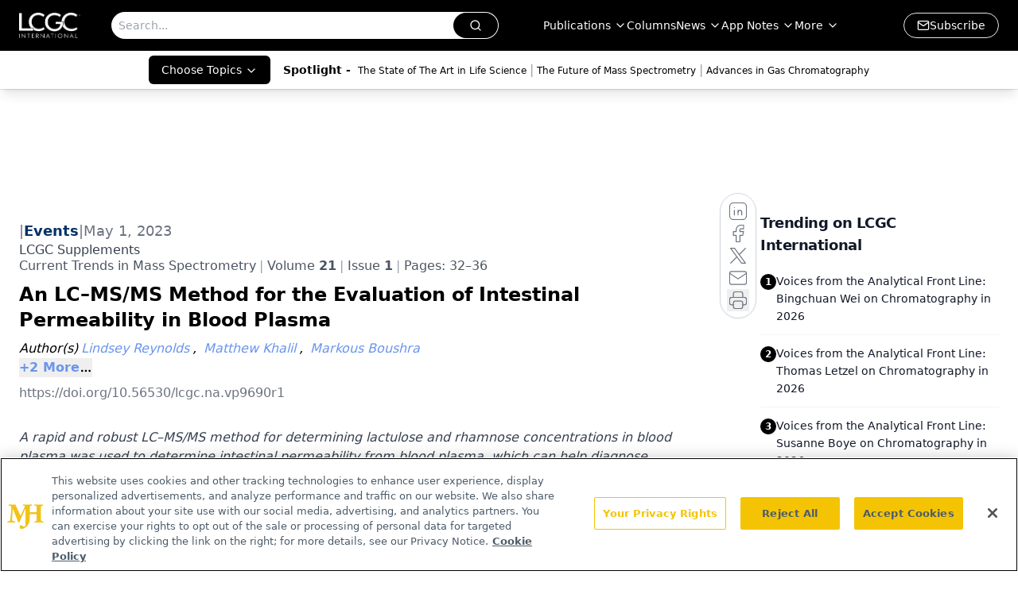

--- FILE ---
content_type: text/html; charset=utf-8
request_url: https://www.chromatographyonline.com/view/an-lc-ms-ms-method-for-the-evaluation-of-intestinal-permeability-in-blood-plasma
body_size: 48675
content:
<!DOCTYPE html><html lang="en"> <head><link rel="prefetch" href="/logo.webp"><link rel="preconnect" href="https://www.googletagmanager.com"><link rel="preconnect" href="https://cdn.segment.com"><link rel="preconnect" href="https://www.lightboxcdn.com"><link rel="preconnect" href="https://cdn.cookielaw.org"><link rel="preconnect" href="https://pub.doubleverify.com"><link rel="preconnect" href="https://www.googletagservices.com"><link rel="dns-prefetch" href="https://cdn.jsdelivr.net"><link rel="preconnect" href="https://res.lassomarketing.io"><link rel="icon" href="/favicon.svg" type="image/svg+xml"><link rel="icon" href="/favicon.ico" sizes="any"><link rel="apple-touch-icon" href="/apple-touch-icon.png"><meta charset="UTF-8"><meta name="viewport" content="width=device-width, initial-scale=1.0"><title>An LC–MS/MS Method for the Evaluation of Intestinal Permeability in Blood Plasma | LCGC International</title><link rel="canonical" href="https://www.chromatographyonline.com/view/an-lc-ms-ms-method-for-the-evaluation-of-intestinal-permeability-in-blood-plasma"><meta name="description" content="A rapid and robust LC–MS/MS method for determining lactulose and rhamnose concentrations in blood plasma was used to determine intestinal
permeability from blood plasma, which can help diagnose gastrointestinal diseases such as Crohn’s disease."><meta name="robots" content="index, follow"><meta property="og:title" content="An LC–MS/MS Method for the Evaluation of Intestinal Permeability in Blood Plasma | LCGC International"><meta property="og:type" content="website"><meta property="og:image" content="https://cdn.sanity.io/images/0vv8moc6/chroma/e44df58c16e955626aaf03883669f298f8cf1939-7500x4186.jpg"><meta property="og:url" content="https://www.chromatographyonline.com/view/an-lc-ms-ms-method-for-the-evaluation-of-intestinal-permeability-in-blood-plasma"><meta property="og:image:url" content="https://cdn.sanity.io/images/0vv8moc6/chroma/e44df58c16e955626aaf03883669f298f8cf1939-7500x4186.jpg"><meta property="og:image:width" content="1200"><meta property="og:image:height" content="630"><meta property="og:image:alt" content="An LC–MS/MS Method for the Evaluation of Intestinal Permeability in Blood Plasma | LCGC International"><meta property="article:published_time" content="2026-01-17T01:08:02.153Z"><meta property="article:modified_time" content="2026-01-17T01:08:02.153Z"><meta property="article:author" content="Lindsey Reynolds"><meta property="article:author" content="Matthew Khalil"><meta property="article:author" content="Markous Boushra"><meta property="article:author" content="Jeremy Townsend"><meta property="article:author" content="Matthew J. Vergne"><meta name="twitter:site" content="@LC_GC"><meta name="twitter:title" content="An LC–MS/MS Method for the Evaluation of Intestinal Permeability in Blood Plasma | LCGC International"><meta name="twitter:image" content="https://cdn.sanity.io/images/0vv8moc6/chroma/e44df58c16e955626aaf03883669f298f8cf1939-7500x4186.jpg"><meta name="twitter:image:alt" content="An LC–MS/MS Method for the Evaluation of Intestinal Permeability in Blood Plasma | LCGC International"><meta name="twitter:description" content="A rapid and robust LC–MS/MS method for determining lactulose and rhamnose concentrations in blood plasma was used to determine intestinal
permeability from blood plasma, which can help diagnose gastrointestinal diseases such as Crohn’s disease."><link rel="icon" href="/favicon.ico"><meta name="twitter:image" content="https://cdn.sanity.io/images/0vv8moc6/chroma/e44df58c16e955626aaf03883669f298f8cf1939-7500x4186.jpg"><meta name="twitter:title" content="An LC–MS/MS Method for the Evaluation of Intestinal Permeability in Blood Plasma | LCGC International"><meta name="twitter:description" content="A rapid and robust LC–MS/MS method for determining lactulose and rhamnose concentrations in blood plasma was used to determine intestinal
permeability from blood plasma, which can help diagnose gastrointestinal diseases such as Crohn’s disease."><script type="application/ld+json">{"@context":"https://schema.org","@type":"NewsArticle","headline":"An LC–MS/MS Method for the Evaluation of Intestinal Permeability in Blood Plasma","datePublished":"2023-05-01T14:44:00.000Z","dateModified":"2023-05-12T17:24:32.000Z","inLanguage":"en-US","image":{"@type":"ImageObject","url":"https://cdn.sanity.io/images/0vv8moc6/chroma/e44df58c16e955626aaf03883669f298f8cf1939-7500x4186.jpg","caption":"An LC–MS/MS Method for the Evaluation of Intestinal Permeability in Blood Plasma","alternateName":"Woman using digital x-ray of human intestine holographic scan projection 3D rendering | Image Credit: © sdecoret - stock.adobe.com "},"thumbnail":{"@type":"ImageObject","url":"https://cdn.sanity.io/images/0vv8moc6/chroma/e44df58c16e955626aaf03883669f298f8cf1939-7500x4186.jpg","caption":"An LC–MS/MS Method for the Evaluation of Intestinal Permeability in Blood Plasma","alternateName":"Woman using digital x-ray of human intestine holographic scan projection 3D rendering | Image Credit: © sdecoret - stock.adobe.com "},"publisher":{"@type":"Organization","name":"LCGC International","logo":{"@type":"ImageObject","url":"https://www.chromatographyonline.com/logo.webp"}},"articleBody":"The measurement of intestinal permeability is important for diagnoses of diseases of the gastrointestinal tract, such as Crohn’s disease. The gold standard for measurement of intestinal permeability is the dual sugar absorption test, which measures the urinary or blood concentrations of two orally administered sugars, a monosaccharide and a disaccharide, over a period of time. The lining of the small intestine allows monosaccharides to cross into the bloodstream, but the larger disaccharide is not permitted to cross the intestine unless the barrier is compromised. The permeability of the lining is measured by a ratio between select monosaccharides and disaccharides, and this indicates the overall status of the small intestine. In order to study the effects of resistance exercise on intestinal permeability in human subjects, we developed a liquid chromatography tandem mass spectrometry (LC–MS/MS) method for the analysis of saccharides in blood plasma. The analytes included rhamnose, a monosaccharide not commonly found in food, and lactulose, a disaccharide. A trisaccharide, raffinose, was used as an internal standard. The method was robust, and had consistent reliability.\nThe intestinal barrier has a surface area of 400 m2, and is responsible for 40% of energy expenditure in humans. The intestinal barrier is a multilayer entity that separates the gut lumen from the host bloodstream; its layers include a mucous layer adjacent to the gut lumen, epithelial cell lining, and a vascular endothelium. The barrier permits the exchange of molecules and absorption of nutrients in the diet, and it prevents the transport of antigens and microorganisms into the blood circulation of the host. The ability of molecules to pass through the intestinal barrier by non-mediated diffusion is intestinal permeability (1). Alterations in permeability of the intestinal lining lead to an increased uptake of luminal antigens, which could cause inflammation (2). The measurement of intestinal permeability is important for diagnoses of diseases of the gut such as Crohn’s disease, irritable bowel syndrome, and celiac disease.\nResearchers have used markers to follow the passage of molecules through the intestinal barrier for hundreds of years. Martin Lister in 1673 and William Musgrave in 1701 introduced milk colored with blue dye into the small intestine of living dogs to show that the dye passes from the intestinal lumen into lacteals by monitoring the appearance of blue color in the lacteals (3,4). In 1930, McCance and Madders introduced rhamnose, xylose, and arabinose as absorption test makers (5). In the 1960s, the use of noninvasive tests for assessment of intestinal permeability in patients with gastrointestinal disease was introduced by measuring disaccharides in urine by paper chromatographic techniques (6). By the late 1970s, intestinal permeability tests were reported where participants had an oral dose of a disaccharide (lactulose) and a monosaccharide (rhamnose), and the permeability was determined by measuring the urinary excretion of the test disaccharide (7).\nCurrently, the most reliable way to evaluate intestinal permeability is through the dual sugar absorption test, which measures the urinary concentrations of two sugars ingested orally over a duration of time (2). The lining of the small intestine allows the passage of monosaccharides into the bloodstream, but the larger disaccharides are only allowed passage if the intestinal barrier is compromised (Figure 1). The permeability of the lining is measured by a ratio between select monosaccharides and disaccharides, and this indicates the overall status of the small intestine. Typical sugars used to determine intestinal permeability include lactulose (disaccharide) and mannitol (monosaccharide).\nOften, lactulose is the disaccharide and mannitol is the monosaccharide in dual sugar absorption tests. Recent studies suggest the use of rhamnose as the monosaccharide in the dual sugar absorption test instead of mannitol because contamination of the test result is possible as mannitol is present in many foods, medications, and skin products (8,9). Rhamnose is not commonly used in these products, and, therefore, may be a better test probe than mannitol. Typically, urine samples are collected at specific time points for dual sugar absorption tests. However, the collection of urine is not always convenient, and a blood test offers practical advantages in terms of consistent collection. In human performance studies of the effect of exercise on intestinal permeability for a short time frame (1 h), blood sample collection every few minutes is far more practical than urine collection.\nSaccharides, such as rhamnose and lactulose, have typically been seen as a challenge to analyze. Saccharides are often isomers and they are difficult to separate by liquid chromatography (LC). Reversed phase C-18 columns, which typically are a ubiquitous choice for LC, do not retain these highly polar sugar molecules. Techniques such as hydrophilic interaction chromatography (HILIC) have been developed to improve the separation of saccharides in complex carbohydrate mixtures. The method presented here used a HILIC method with an amino column to efficiently separate rhamnose and other endogenous saccharide molecules.\nLiquid chromatography tandem mass spectrometry (LC–MS/MS) is typically the method of choice for small molecule analysis in biological matrices, but saccharides present challenges due to low ionization efficiency. Saccharides do not contain highly acidic sites in their structures; therefore, they cannot ionize efficiently through deprotonation to produce [M - H]- molecular ions under electrospray ionization (ESI) or atmospheric pressure chemical ionization (APCI) (10). The saccharides can be derivatized to form more easily ionizable molecules, but this adds complexity and extra steps to sample preparation. Saccharides can be ionized easily by chlorine attachment at electron deficient atoms to form [M+Cl]- ions, and this was the method chosen for this study.\nWe developed a sensitive and robust method to measure rhamnose and lactulose levels in blood to investigate the presence of alterations in intestinal permeability in adults participating in an exercise science study. An improvement of this method over a previously published method was the addition of an internal standard, raffinose, to provide better reproducibility (11). Figure 2 shows the structures of the saccharides analyzed in this study.\nMaterials and Methods\nBlood Collection, Handling and Storage\nBlood samples analyzed in this study were a subset from samples collected for a previous study; the participants consumed a 50 mL sugar probe solution (5 g lactulose, 2 g rhamnose) for the intestinal permeability measurement before exercise. Blood samples were drawn from a 20 g Tef lon cannula placed in an antecubital vein, which remained patent via an isotonic saline flush. Blood samples were deposited into untreated (for serum collection), as well as EDTA- and heparin-treated (for plasma collection) blood collection tubes. Untreated tubes clotted for 30 min prior to centrifugation, while treated tubes were centrifuged immediately for 8 min at 3000 x g at 4 ºC, aliquoted, and stored at -80 ºC until analysis. Samples were thawed only once for biochemical analysis.\nPlasma Sample Preparation\nProtein precipitation was carried out by adding 300 μL of cold acetonitrile with internal standard (raffinose, 5000 ng/mL) to 100 μL sample plasma aliquots. Samples were then centrifuged for 5 min at 10x g, and 150 μL of supernatant was withdrawn and placed in sample vials for LC–MS/MS analysis. Five calibration standards were prepared with blank pooled-serum in order the concentration range of 500 to 50,000 ng/mL of rhamnose and lactulose.\nLC–MS/MS Instrumentation and Chromatographic Conditions\nFor analysis, the system included a Shimadzu Prominence XR UHPLC system, which included two Shimadzu LC-20ADXR pumps, a SIL-20ACXR autosampler, and a CTO-20A column oven. The UHPLC system was connected to a Shimadzu LCMS 8040 triple stage quadrupole mass spectrometer. Chromatographic separation was achieved on a Imtakt Unison Amino (100 x 3.0 mm, 3 µm) column maintained at a temperature of 60 °C. The flow rate was 0.50 mL/min. The mobile phase consisted of an aqueous phase A (0.1% formic acid in water) and an organic phase B (0.1% formic acid in acetonitrile). A gradient time program was used. The initial mobile phase composition was 80% B (0‒3 min), then B decreased linearly to 20% (3‒5 min.). B was then held at 10% (5‒5.5 min), then increased to 80% at 5.51 min for a 3 min equilibration in preparation for the next run. The flow rate was 0.50 mL/min. The injection volume was 10 µL. For LC–MS/MS detection, a dual ion spray source (DUIS) with simultaneous electrospray ionization and atmospheric pressure chemical ionization was utilized in the negative ion mode with the following parameters: DL temperature, 240 °C; nebulizing gas flow, 3.00 L/min; heat block, 450 °C; and drying gas flow, 20 L/min. The multiple reaction monitoring (MRM) transition for rhamnose was m/z 199.20 → 35.00 with a 100 sec dwell time; the collision energy (CE) was 10 V. The MRM transition for lactulose was m/z 377.00 → 161.10 with a 100 sec dwell time; the CE was 15 V. Raffinose MRM was m/z 539.00 → 179.1. Data were acquired and analyzed with Shimadzu LabSolutions software (Figure 3).\nResults\nThe predominant molecular ion that we observed for rhamnose, lactulose, and raffinose was [M + Cl]- for each compound. The chromatogram peaks from extracted plasma were well separated (Figure 3) by MRM. For the rhamnose MRM, a second peak is eluted after rhamnose, and this peak represents an endogenous plasma compound with the same MRM as rhamnose, which was confirmed by the analysis of a rhamnose standard in acetonitrile. It was found that the coelution of raffinose with lactulose helped improve the reproducibility of laffinose:raffinose peak area ratios compared to chromatography methods where raffinose eluted later in the chromatogram.\nCalibration curves were constructed by analyzing calibrants with a range of 500 to 50,000 ng/mL. The calibration curves had a quadratic fit with 1/x2 weighting. The equation for the line for rhamnose was y = -3.29E-9 x2 + 4.05E-4 x +3.56E-1 and the equation for the line for lactulose was y = -1.49E-8 x2 + 3.42E-3 x + 6.433E-2. The r2 values for the calibration curve for rhamnose was 0.99939 and the calibration curve for lactulose was 0.99878. The limit of quantitation for rhamnose and lactulose was 500 ng/mL. Quality control data for a low QC (1000 ng/mL) and high QC (25,000 ng/mL) are shown in Table I. The calculated mean % recovery (accuracy) for the low and high QCs for lactulose was 104.6% and 93.7%, respectively. For rhamnose, the accuracy was 93.8% for the low QC, and 98.4% for the high QC. These values are well within the range of the Food and Drug Administration (FDA)’s guidelines for validation of bioanalytical methods (12). The CVs ranged from 2.6% to 9.2%, representing adequate precision.\nResults from a pilot study of a single individual who did a resistance exercise regimen are shown in Figure 4. Blood samples were acquired after the participant drank a lactulose-rhamnose solution before exercise (PRE), immediately post-exercise (IP), 15-, 30-, and 60-min after exercise. Figure 4b shows that the L/R ratio steadily decreased as time went on post-exercise.\nPlasma samples from study participants were analyzed with the method in this manuscript. Figure 5 shows a chart with a comparison of results. Samples A1 and A2 are from a study of participant samples collected 15 and 60 min after exercise, respectively. The results show an increase in lactulose concentration while the rhamnose concentration was virtually unchanged. Sample B1 was the control sample corresponding to sample B2 for immediately post exercise. The L/R ratio for B1 (control) is low at 0.075, and the L/R ratio for B2 is 0.43, demonstrating an increase in intestinal permeability compared to the control. These results show the range and the robustness of the LC–MS/MS method for measuring a wide range of lactulose and rhamnose concentrations.\nConclusion\nWe developed a rapid and robust LC–MS/MS method for determination of lactulose and rhamnose concentrations in blood plasma with raffinose as the internal standard. The method can be used to determine intestinal permeability from blood plasma, which has the advantages of urine collection in that it can be timed accurately, and the test probes are measured in a biological matrix closer to the intestinal barrier compared to urine.\nAcknowledgments\nL.R., M.K., and M.B. received Langford-Yates Fellowships from the College of Liberal Arts &amp; Sciences, Lipscomb University.\nReferences\n(1) Bischoff, S. C.; Barbara, G.; Buurman, W.; Ockhuizen, T.; Schulzke, J.-D.; Serino, M. et al. Intestinal Permeability – A New Target for Disease Prevention and Therapy. BMC Gastroenterol. 2014, 14 (1), 189. DOI: 10.1186/s12876-014-0189-7\n(2) Galipeau, H.; Verdu, E. The Complex Task of Measuring Intestinal Permeability in Basic and Clinical Science. Neurogastroenterol. Motil. 2016, 28 (7), 957‒965. DOI: 10.1111/nmo.12871\n(3) Lister, M. A Letter of Mr. Lister Dated May 21. 1673. In York, Partly Taking Notice of the Foregoing Intimations, Partly Communicating Some Anatomical Observations and Experiments Concerning the Unalterable Character of the Whiteness of the Chyle Within the Lacteous Veins; Together with Divers Particulars Observed in the Guts, Especially Several Sorts of Worms Found in Them. Philos. Trans. R. Soc. Lond. 1673, 8 (95), 6060‒6065. DOI: 10.1098/rstl.1673.0026\n(4) Musgrave, W. A Letter from Dr William Musgrave, F. R. S. to the Publisher, concerning Some Experiments Made for Transmitting a Blue Coloured Liquor In-Into the Lacteals. Philos. Trans. R. Soc. Lond. 1700, 22, 996‒998. DOI: 10.1098/rstl.1700.0106\n(5) McCance, R. A.; Madders, K. The Comparative Rates of Absorption of Sugars from the Human Intestine. Biochem. J. 1930, 24 (3), 795‒804. DOI: 10.1042/bj0240795\n(6) Gryboski, J. D.; Thayer, W. R.; Gabrielson, I. W.; Spiro, H. M. Disacchariduria in Gastrointestinal Disease. Gastroenterology 1963, 45 (5), 633‒637. DOI: 10.1016/s0016- 5085(19)34826-7\n(7) Menzies, I.; Pounder, R.; Heyer, S.; Laker, M.; Bull, J.; Wheeler, P. et al. Abnormal Intestinal Permeability to Sugars in Villous Atrophy. Lancet 1979, 314 (8152), 1107‒1109. DOI: 10.1016/S0140-6736(79)92507-8\n(8) Grover, M.; Camilleri, M.; Hines, J.; Burton, D.; Ryks, M.; Wadhwa, A. et al. 13C Mannitol as a Novel Biomarker for Measurement of Intestinal Permeability. Neurogastroenterol. Motil. 2016, 28 (7), 1114‒1119. DOI: 10.1111/nmo.12802\n(9) Faubion, W. A.; Camilleri, M.; Murray, J. A.; Kelly, P.; Amadi, B.; Kosek, M. N. et al. Improving the Detection of Environmental Enteric Dysfunction: A Lactulose, Rhamnose Assay of Intestinal Permeability in Children Aged Under 5 Years Exposed to Poor Sanitation and Hygiene. BMJ Glob. Health 2016, 1 (1), e000066. DOI: 10.1136/bmjgh-2016-000066\n(10) Wan, E. C. H.; Yu, J. Z. Analysis of Sugars and Sugar Polyols in Atmospheric Aerosols by Chloride Attachment in Liquid Chromatography/Negative Ion Electrospray Mass Spectrometry. Environ. Sci. Technol. 2007, 41 (7), 2459‒2466. DOI: 10.1021/es062390g\n(11) Hart, T. L.; Townsend, J. R.; Grady, N. J.; Johnson, K. D.; Littlefield, L. A.; Vergne, M. J.; et al. Resistance Exercise Increases Gastrointestinal Symptoms, Markers of Gut Permeability, and Damage in Resistance-Trained Adults. Med. Sci. Sports Exerc. 2022, 54 (10), 1761‒1770. DOI: 10.1249/MSS.0000000000002967\n(12) U.S. Food and Drug Administration, Bioanalytical Method Validation Guidance for Industry. 2018. https://www.fda.gov/regulatory-information/search-fda-guidance-documents/bioanalytical-method-validation-guidance-industry (accessed 2023-03-10)\nLindsey Reynolds, Matthew Khalil, Markous Boushra, and Matthew J. Vergne are with the Department of Pharmacy &amp; Pharmaceutical Sciences and Department of Chemistry &amp; Biochemistry at Lipscomb University, in Nashville, Tennessee. Jeremy Townsend is with Athletic Greens International, in Carson City, Nevada, and the Department of Kinesiology at Lipscomb University, in Nashville, Tennessee. Direct correspondence to: matt.vergne@lipscomb.edu","description":"A rapid and robust LC–MS/MS method for determining lactulose and rhamnose concentrations in blood plasma was used to determine intestinal\npermeability from blood plasma, which can help diagnose gastrointestinal diseases such as Crohn’s disease.","author":[{"@type":"Person","name":"Lindsey Reynolds","url":"https://www.chromatographyonline.com/authors/lindsey-reynolds"},{"@type":"Person","name":"Matthew Khalil","url":"https://www.chromatographyonline.com/authors/matthew-khalil"},{"@type":"Person","name":"Markous Boushra","url":"https://www.chromatographyonline.com/authors/markous-boushra"},{"@type":"Person","name":"Jeremy Townsend","url":"https://www.chromatographyonline.com/authors/jeremy-townsend"},{"@type":"Person","name":"Matthew J. Vergne","url":"https://www.chromatographyonline.com/authors/matthew-j-vergne"}]}</script><script type="application/ld+json">{"@context":"https://schema.org","@type":"Organization","contactPoint":{"@type":"ContactPoint","availableLanguage":["English"]},"name":"LCGC International - Separation Science News &amp; Chromatography Insights","alternateName":"Chromatography Online","description":"LCGC International provides separation science insights, including liquid chromatography (HPLC), gas chromatography (GC), and mass spectrometry (MS).","email":"info@mjhlifesciences.com","telephone":"609-716-7777","sameAs":["https://www.linkedin.com/company/lcgc/","https://twitter.com/LC_GC","https://www.facebook.com/lcgcmagazine","https://www.youtube.com/@lcgcinternational","https://www.chromatographyonline.com/rss.xml","https://www.instagram.com/lcgconline/ "],"address":{"@type":"PostalAddress","streetAddress":"259 Prospect Plains Rd, Bldg H","addressLocality":"Monroe","addressRegion":"New Jersey","postalCode":"08831","addressCountry":"United States of America"},"foundingDate":"2000-03-04","founder":{"@type":"Person","name":"MJH Life Sciences"},"employees":[{"@type":"Person","name":"Alicia Bigica"},{"@type":"Person","name":"Caroline Hroncich"},{"@type":"Person","name":"Alasdair Matheson"}]}</script><script async src="https://cdn.jsdelivr.net/npm/@segment/analytics-consent-wrapper-onetrust@latest/dist/umd/analytics-onetrust.umd.js"></script>
 <script>
  window.dataLayer = window.dataLayer || [];
  function gtag(){dataLayer.push(arguments);}
  gtag('set' , 'developer_id.dYWJhMj', true);
  gtag('consent', 'default', {
      ad_storage: 'denied',
      analytics_storage: 'denied',
      functionality_storage: 'denied',
      personalization_storage: 'denied',
      security_storage: 'granted',
      ad_user_data: 'denied',
      ad_personalization: 'denied',
      region: [
        'AT',
        'BE',
        'BG',
        'HR',
        'CY',
        'CZ',
        'DK',
        'EE',
        'FI',
        'FR',
        'DE',
        'EL',
        'HU',
        'IE',
        'IT',
        'LV',
        'LT',
        'LU',
        'MT',
        'NL',
        'PL',
        'PT',
        'RO',
        'SK',
        'SI',
        'ES',
        'SE',
        'GB',
        'US-CA',
      ],
    });
    gtag('consent', 'default', {
      ad_storage: 'granted',
      analytics_storage: 'granted',
      functionality_storage: 'granted',
      personalization_storage: 'granted',
      security_storage: 'granted',
      ad_user_data: 'granted',
      ad_personalization: 'granted',
    });
    </script>
    <script src="https://cdn.cookielaw.org/scripttemplates/otSDKStub.js" type="text/javascript" charset="UTF-8" data-domain-script="0196a05c-a52f-77eb-ae90-5f50e323e33a"></script>
    <script type="text/javascript">function OptanonWrapper() {}</script>
    <script async type="text/plain" class="optanon-category-C0001" src="https://www.lightboxcdn.com/static/lightbox_mjh.js"></script>
  <script async type="text/plain" class="optanon-category-C0004" src="https://res.lassomarketing.io/scripts/lasso-imp-id-min.js"></script> 
   <script async type="text/javascript">
      !function(){var analytics=window.analytics=window.analytics||[];if(!analytics.initialize)if(analytics.invoked)window.console&&console.error&&console.error("Segment snippet included twice.");else{analytics.invoked=!0;analytics.methods=["trackSubmit","trackClick","trackLink","trackForm","pageview","identify","reset","group","track","ready","alias","debug","page","once","off","on","addSourceMiddleware","addIntegrationMiddleware","setAnonymousId","addDestinationMiddleware"];analytics.factory=function(e){return function(){var t=Array.prototype.slice.call(arguments);t.unshift(e);analytics.push(t);return analytics}};for(var e=0;e<analytics.methods.length;e++){var key=analytics.methods[e];analytics[key]=analytics.factory(key)}analytics.load=function(key,e){var t=document.createElement("script");t.type="text/javascript";t.async=!0;t.src="https://cdn.segment.com/analytics.js/v1/" + key + "/analytics.min.js";var n=document.getElementsByTagName("script")[0];n.parentNode.insertBefore(t,n);analytics._loadOptions=e};analytics.SNIPPET_VERSION="4.13.1";
      //check lasso , if lassoImpID doesnt exist try again in 1.25 seconds
      function checkLasso() {
        if (typeof lassoImpID !== 'undefined') {
          window.LassoImpressionID = lassoImpID();
          withOneTrust(analytics).load('BBbKMoOjmhsxPnbd2nO6osz3zq67DzuN');
          analytics.page({
            'LassoImpressionID': window.LassoImpressionID
          });
        } else {
          setTimeout(checkLasso, 1000);
        }
      }
          checkLasso();
            }}();
    </script><script class="optanon-category-C0001" type="text/plain" async src="https://one.chromatographyonline.com/tagmanager/scripts/one.js"></script><script async type="text/javascript" src="https://one.chromatographyonline.com/tagmanager/scripts/one.js"></script><script type="text/javascript" src="https://www.googletagservices.com/tag/js/gpt.js"></script><script async src="https://pub.doubleverify.com/dvtag/20083417/DV1815449/pub.js"></script><script type="text/javascript">
            window.onDvtagReady = function (callback, timeout = 750) { 
            window.dvtag = window.dvtag || {} 
            dvtag.cmd = dvtag.cmd || [] 
            const opt = { callback, timeout, timestamp: new Date().getTime() } 
            dvtag.cmd.push(function () { dvtag.queueAdRequest(opt) }) 
            setTimeout(function () { 
            const cb = opt.callback 
            opt.callback = null 
            if (cb) cb() 
            }, timeout) 
            } 
     </script><script>(function(){const gtmID = "WL5B9TRW";

        (function (w, d, s, l, i) {
          w[l] = w[l] || [];
          w[l].push({ 'gtm.start': new Date().getTime(), event: 'gtm.js' });
          var f = d.getElementsByTagName(s)[0],
            j = d.createElement(s),
            dl = l != 'dataLayer' ? '&l=' + l : '';
          j.async = true;
          j.src = 'https://www.googletagmanager.com/gtm.js?id=' + i + dl;
          f.parentNode.insertBefore(j, f);
        })(window, document, 'script', 'dataLayer', 'GTM-' + gtmID);
      })();</script><!-- <ClientRouter  /> --><link rel="stylesheet" href="/_astro/_slug_.BfxdFcO-.css">
<link rel="stylesheet" href="/_astro/_slug_.1XxvNgLm.css"><script type="module" src="/_astro/page.V2R8AmkL.js"></script></head> <body> <style>astro-island,astro-slot,astro-static-slot{display:contents}</style><script>(()=>{var e=async t=>{await(await t())()};(self.Astro||(self.Astro={})).load=e;window.dispatchEvent(new Event("astro:load"));})();</script><script>(()=>{var A=Object.defineProperty;var g=(i,o,a)=>o in i?A(i,o,{enumerable:!0,configurable:!0,writable:!0,value:a}):i[o]=a;var d=(i,o,a)=>g(i,typeof o!="symbol"?o+"":o,a);{let i={0:t=>m(t),1:t=>a(t),2:t=>new RegExp(t),3:t=>new Date(t),4:t=>new Map(a(t)),5:t=>new Set(a(t)),6:t=>BigInt(t),7:t=>new URL(t),8:t=>new Uint8Array(t),9:t=>new Uint16Array(t),10:t=>new Uint32Array(t),11:t=>1/0*t},o=t=>{let[l,e]=t;return l in i?i[l](e):void 0},a=t=>t.map(o),m=t=>typeof t!="object"||t===null?t:Object.fromEntries(Object.entries(t).map(([l,e])=>[l,o(e)]));class y extends HTMLElement{constructor(){super(...arguments);d(this,"Component");d(this,"hydrator");d(this,"hydrate",async()=>{var b;if(!this.hydrator||!this.isConnected)return;let e=(b=this.parentElement)==null?void 0:b.closest("astro-island[ssr]");if(e){e.addEventListener("astro:hydrate",this.hydrate,{once:!0});return}let c=this.querySelectorAll("astro-slot"),n={},h=this.querySelectorAll("template[data-astro-template]");for(let r of h){let s=r.closest(this.tagName);s!=null&&s.isSameNode(this)&&(n[r.getAttribute("data-astro-template")||"default"]=r.innerHTML,r.remove())}for(let r of c){let s=r.closest(this.tagName);s!=null&&s.isSameNode(this)&&(n[r.getAttribute("name")||"default"]=r.innerHTML)}let p;try{p=this.hasAttribute("props")?m(JSON.parse(this.getAttribute("props"))):{}}catch(r){let s=this.getAttribute("component-url")||"<unknown>",v=this.getAttribute("component-export");throw v&&(s+=` (export ${v})`),console.error(`[hydrate] Error parsing props for component ${s}`,this.getAttribute("props"),r),r}let u;await this.hydrator(this)(this.Component,p,n,{client:this.getAttribute("client")}),this.removeAttribute("ssr"),this.dispatchEvent(new CustomEvent("astro:hydrate"))});d(this,"unmount",()=>{this.isConnected||this.dispatchEvent(new CustomEvent("astro:unmount"))})}disconnectedCallback(){document.removeEventListener("astro:after-swap",this.unmount),document.addEventListener("astro:after-swap",this.unmount,{once:!0})}connectedCallback(){if(!this.hasAttribute("await-children")||document.readyState==="interactive"||document.readyState==="complete")this.childrenConnectedCallback();else{let e=()=>{document.removeEventListener("DOMContentLoaded",e),c.disconnect(),this.childrenConnectedCallback()},c=new MutationObserver(()=>{var n;((n=this.lastChild)==null?void 0:n.nodeType)===Node.COMMENT_NODE&&this.lastChild.nodeValue==="astro:end"&&(this.lastChild.remove(),e())});c.observe(this,{childList:!0}),document.addEventListener("DOMContentLoaded",e)}}async childrenConnectedCallback(){let e=this.getAttribute("before-hydration-url");e&&await import(e),this.start()}async start(){let e=JSON.parse(this.getAttribute("opts")),c=this.getAttribute("client");if(Astro[c]===void 0){window.addEventListener(`astro:${c}`,()=>this.start(),{once:!0});return}try{await Astro[c](async()=>{let n=this.getAttribute("renderer-url"),[h,{default:p}]=await Promise.all([import(this.getAttribute("component-url")),n?import(n):()=>()=>{}]),u=this.getAttribute("component-export")||"default";if(!u.includes("."))this.Component=h[u];else{this.Component=h;for(let f of u.split("."))this.Component=this.Component[f]}return this.hydrator=p,this.hydrate},e,this)}catch(n){console.error(`[astro-island] Error hydrating ${this.getAttribute("component-url")}`,n)}}attributeChangedCallback(){this.hydrate()}}d(y,"observedAttributes",["props"]),customElements.get("astro-island")||customElements.define("astro-island",y)}})();</script><astro-island uid="1gwwmk" prefix="r7" component-url="/_astro/atoms.Ch89ewdX.js" component-export="SanityClient" renderer-url="/_astro/client.4AZqD4Tw.js" props="{&quot;config&quot;:[0,{&quot;dataset&quot;:[0,&quot;chroma&quot;],&quot;projectId&quot;:[0,&quot;0vv8moc6&quot;],&quot;useCdn&quot;:[0,true],&quot;token&quot;:[0,&quot;skIjFEmlzBmyZpjK8Zc1FQwpwi0Bv3wVI0WhSPJfe5wEiXkmkb3Rq7h5T1WLyvXaJAhM7sOBa2vXBRGxShTPYsvCpTSYuIFBEZnhapLqKMkXyRyxCYjZQYbPv4Zbdn7UMjfKcTbCwat1s1GKaDhqbiwIffPYLGtrK4hT6V3Xq32NfzOzScjn&quot;]}]}" ssr client="load" opts="{&quot;name&quot;:&quot;SanityClient&quot;,&quot;value&quot;:true}"></astro-island>  <!-- <VisualEditing enabled={visualEditingEnabled} zIndex={1000} /> --> <script>(()=>{var e=async t=>{await(await t())()};(self.Astro||(self.Astro={})).only=e;window.dispatchEvent(new Event("astro:only"));})();</script><astro-island uid="1VKNY6" component-url="/_astro/index.qum6FzgI.js" component-export="default" renderer-url="/_astro/client.4AZqD4Tw.js" props="{&quot;settings&quot;:[0,{&quot;siteConfig&quot;:[0,{&quot;sanityClientConfig&quot;:[0,{&quot;dataset&quot;:[0,&quot;chroma&quot;],&quot;projectId&quot;:[0,&quot;0vv8moc6&quot;],&quot;useCdn&quot;:[0,true],&quot;token&quot;:[0,&quot;skIjFEmlzBmyZpjK8Zc1FQwpwi0Bv3wVI0WhSPJfe5wEiXkmkb3Rq7h5T1WLyvXaJAhM7sOBa2vXBRGxShTPYsvCpTSYuIFBEZnhapLqKMkXyRyxCYjZQYbPv4Zbdn7UMjfKcTbCwat1s1GKaDhqbiwIffPYLGtrK4hT6V3Xq32NfzOzScjn&quot;]}],&quot;isSpecialtyDisabled&quot;:[0,false],&quot;gtmID&quot;:[0,&quot;WL5B9TRW&quot;],&quot;title&quot;:[0,&quot;LCGC International&quot;],&quot;liveDomain&quot;:[0,&quot;www.chromatographyonline.com&quot;],&quot;logo&quot;:[0,&quot;/logo.webp&quot;],&quot;white_logo&quot;:[0,&quot;/logo.webp&quot;],&quot;megaMenuTaxName&quot;:[0,&quot;topic&quot;],&quot;customSpecialtyText&quot;:[0,&quot;Choose Topics&quot;],&quot;twitter&quot;:[0,&quot;@LC_GC&quot;],&quot;onejs&quot;:[0,&quot;https://one.chromatographyonline.com/tagmanager/scripts/one.js&quot;],&quot;sharingImageUrl&quot;:[0,&quot;https://lcgc-mjh.s3.amazonaws.com/LCGC_International-min.jpg&quot;],&quot;oneTrustId&quot;:[0,&quot;0196a05c-a52f-77eb-ae90-5f50e323e33a&quot;],&quot;subscribe&quot;:[0,{&quot;href&quot;:[0,&quot;/newsletter&quot;],&quot;text&quot;:[0,&quot;Join the global community of analytical scientists who trust LCGC for insights on the latest techniques, trends, and expert solutions in chromatography.&quot;]}],&quot;subFooterLinks&quot;:[1,[[0,{&quot;url&quot;:[0,&quot;/&quot;],&quot;title&quot;:[0,&quot;Home&quot;]}],[0,{&quot;url&quot;:[0,&quot;/view/about-lcgc&quot;],&quot;title&quot;:[0,&quot;About Us&quot;]}],[0,{&quot;url&quot;:[0,&quot;/news&quot;],&quot;title&quot;:[0,&quot;News&quot;]}],[0,{&quot;url&quot;:[0,&quot;/contact-us&quot;],&quot;title&quot;:[0,&quot;Contact Us&quot;]}]]]}],&quot;styleConfig&quot;:[0,{&quot;navigation&quot;:[0,5],&quot;footer&quot;:[0,1],&quot;featureDeck&quot;:[0,1],&quot;featureSlider&quot;:[0,1],&quot;logoSize&quot;:[0,&quot;medium&quot;]}],&quot;adConfig&quot;:[0,{&quot;networkID&quot;:[0,&quot;4688&quot;],&quot;adUnit&quot;:[0,&quot;chromatographyonline&quot;]}],&quot;pageConfig&quot;:[0,{&quot;publicationName&quot;:[0,&quot;LCGC North America&quot;],&quot;publicationUrl&quot;:[0,&quot;journals&quot;],&quot;authorUrl&quot;:[0,&quot;authors&quot;]}],&quot;sanityConfig&quot;:[0,{&quot;taxonomy&quot;:[0,{&quot;news&quot;:[0,&quot;chroma_taxonomy_2821_news&quot;],&quot;conference&quot;:[0,&quot;2ecbed29-eb8c-4816-b0b9-b3b40e57ba87&quot;],&quot;clinical&quot;:[0,&quot;chroma_taxonomy_38471_topic&quot;]}],&quot;docGroup&quot;:[0,{&quot;conference&quot;:[0,&quot;a994e365-e0ae-4bad-9f4c-8c3785307200&quot;]}],&quot;contentCategory&quot;:[0,{&quot;articles&quot;:[0,&quot;8bdaa7fc-960a-4b57-b076-75fdce3741bb&quot;],&quot;videos&quot;:[0,&quot;42000fd0-0d05-4832-9f2c-62c21079b76c&quot;],&quot;events&quot;:[0,&quot;6dfd5de9-dcac-493d-8692-521d6baf43a7&quot;],&quot;podcasts&quot;:[0,&quot;93d57b69-2d72-45fe-8b8a-d18e7e7e5f20&quot;]}]}],&quot;customPageTypes&quot;:[1,[]],&quot;gateEnabled&quot;:[0,&quot;modal&quot;],&quot;sMaxAge&quot;:[0,300],&quot;staleWhileRevalidate&quot;:[0,329],&quot;useNewWelcomeAd&quot;:[0,true],&quot;welcomeAds&quot;:[0,{&quot;slotId&quot;:[0,&quot;welcome-ad&quot;],&quot;adUnit&quot;:[0,&quot;nutritionaloutlook&quot;],&quot;networkID&quot;:[0,&quot;4688&quot;],&quot;position&quot;:[0,&quot;welcome&quot;],&quot;className&quot;:[0,&quot;AD2x2&quot;],&quot;sizes&quot;:[1,[[1,[[0,640],[0,480]]],[1,[[0,1920],[0,1080]]],[1,[[0,1080],[0,1920]]]]]}],&quot;allowedDomains&quot;:[1,[[0,&quot;ce.dvm360.com&quot;],[0,&quot;www.pharmacytimes.org&quot;],[0,&quot;www.gotoper.com&quot;]]]}],&quot;targeting&quot;:[0,{&quot;content_placement&quot;:[1,[[0,&quot;topic/lc-ms&quot;],[0,&quot;topic/liquid-chromatography-lchplc&quot;],[0,&quot;topic/mass-spectrometry&quot;],[0,&quot;topic/hilic&quot;],[0,&quot;topic/uhplc&quot;]]],&quot;document_url&quot;:[1,[[0,&quot;an-lc-ms-ms-method-for-the-evaluation-of-intestinal-permeability-in-blood-plasma&quot;]]],&quot;document_group&quot;:[1,[]],&quot;content_group&quot;:[1,[]],&quot;rootDocumentGroup&quot;:[1,[]],&quot;issue_url&quot;:[1,[[0,&quot;current-trends-in-mass-spectrometry-2023&quot;]]],&quot;publication_url&quot;:[1,[[0,&quot;lcgc-supplements&quot;]]],&quot;tags&quot;:[1,[[0,&quot;LC–MS&quot;],[0,&quot;Liquid Chromatography (LC/HPLC)&quot;],[0,&quot;Mass Spectrometry&quot;],[0,&quot;HILIC&quot;],[0,&quot;UHPLC&quot;]]],&quot;hostname&quot;:[0,&quot;www.chromatographyonline.com&quot;],&quot;adLayer&quot;:[0,{&quot;adSlotSelection&quot;:[1,[]]}]}],&quot;gateData&quot;:[0,{}]}" ssr client="only" opts="{&quot;name&quot;:&quot;ADWelcome&quot;,&quot;value&quot;:true}"></astro-island> <astro-island uid="12p6OF" prefix="r73" component-url="/_astro/ADFloatingFooter.BD49CBHT.js" component-export="default" renderer-url="/_astro/client.4AZqD4Tw.js" props="{&quot;networkID&quot;:[0,&quot;4688&quot;],&quot;adUnit&quot;:[0,&quot;chromatographyonline&quot;],&quot;targeting&quot;:[0,{&quot;content_placement&quot;:[1,[[0,&quot;topic/lc-ms&quot;],[0,&quot;topic/liquid-chromatography-lchplc&quot;],[0,&quot;topic/mass-spectrometry&quot;],[0,&quot;topic/hilic&quot;],[0,&quot;topic/uhplc&quot;]]],&quot;document_url&quot;:[1,[[0,&quot;an-lc-ms-ms-method-for-the-evaluation-of-intestinal-permeability-in-blood-plasma&quot;]]],&quot;document_group&quot;:[1,[]],&quot;content_group&quot;:[1,[]],&quot;rootDocumentGroup&quot;:[1,[]],&quot;issue_url&quot;:[1,[[0,&quot;current-trends-in-mass-spectrometry-2023&quot;]]],&quot;publication_url&quot;:[1,[[0,&quot;lcgc-supplements&quot;]]],&quot;tags&quot;:[1,[[0,&quot;LC–MS&quot;],[0,&quot;Liquid Chromatography (LC/HPLC)&quot;],[0,&quot;Mass Spectrometry&quot;],[0,&quot;HILIC&quot;],[0,&quot;UHPLC&quot;]]],&quot;hostname&quot;:[0,&quot;www.chromatographyonline.com&quot;],&quot;adLayer&quot;:[0,{&quot;adSlotSelection&quot;:[1,[]]}]}]}" ssr client="load" opts="{&quot;name&quot;:&quot;ADFloatingFooter&quot;,&quot;value&quot;:true}"></astro-island>      <astro-island uid="PIPdc" prefix="r74" component-url="/_astro/ui.cZb-a-7l.js" component-export="N5" renderer-url="/_astro/client.4AZqD4Tw.js" props="{&quot;data&quot;:[0,{&quot;logoImage&quot;:[0,&quot;/logo.webp&quot;],&quot;mainLinks&quot;:[1,[[0,{&quot;_createdAt&quot;:[0,&quot;2020-07-08T11:33:58Z&quot;],&quot;_id&quot;:[0,&quot;cd8634fc-62d4-4b4b-8253-54893552a794&quot;],&quot;_rev&quot;:[0,&quot;4Q6wgk7hVHKTxcqSyCnygb&quot;],&quot;_type&quot;:[0,&quot;mainNavigation&quot;],&quot;_updatedAt&quot;:[0,&quot;2020-08-01T07:40:33Z&quot;],&quot;is_active&quot;:[0,true],&quot;name&quot;:[0,&quot;Publications&quot;],&quot;navParent&quot;:[0,null],&quot;sortOrder&quot;:[0,1],&quot;subQuery&quot;:[1,[[0,{&quot;_createdAt&quot;:[0,&quot;2020-07-15T02:34:58Z&quot;],&quot;_id&quot;:[0,&quot;fbf82c84-cfcd-420e-83da-4e57fac52d71&quot;],&quot;_rev&quot;:[0,&quot;4Q6wgk7hVHKTxcqSyD1Qu7&quot;],&quot;_type&quot;:[0,&quot;mainNavigation&quot;],&quot;_updatedAt&quot;:[0,&quot;2020-08-01T11:11:49Z&quot;],&quot;children&quot;:[1,[]],&quot;is_active&quot;:[0,true],&quot;name&quot;:[0,&quot;All Publications&quot;],&quot;navParent&quot;:[0,{&quot;_ref&quot;:[0,&quot;cd8634fc-62d4-4b4b-8253-54893552a794&quot;],&quot;_type&quot;:[0,&quot;reference&quot;]}],&quot;sortOrder&quot;:[0,1],&quot;url&quot;:[0,&quot;/journals&quot;]}],[0,{&quot;_createdAt&quot;:[0,&quot;2024-01-10T18:05:56Z&quot;],&quot;_id&quot;:[0,&quot;adcf13f3-e302-4df4-9002-4eb077aa5542&quot;],&quot;_rev&quot;:[0,&quot;C0OpXDefHWvuDCT8VVfVff&quot;],&quot;_type&quot;:[0,&quot;mainNavigation&quot;],&quot;_updatedAt&quot;:[0,&quot;2024-01-10T18:06:19Z&quot;],&quot;children&quot;:[1,[]],&quot;is_active&quot;:[0,true],&quot;name&quot;:[0,&quot;LCGC International&quot;],&quot;navParent&quot;:[0,{&quot;_ref&quot;:[0,&quot;cd8634fc-62d4-4b4b-8253-54893552a794&quot;],&quot;_type&quot;:[0,&quot;reference&quot;]}],&quot;sortOrder&quot;:[0,2],&quot;url&quot;:[0,&quot;/journals/lcgc-international&quot;]}],[0,{&quot;_createdAt&quot;:[0,&quot;2020-07-08T11:34:21Z&quot;],&quot;_id&quot;:[0,&quot;3a8dbe46-c94f-4fc5-9c61-0ed413424741&quot;],&quot;_rev&quot;:[0,&quot;2wCUfJHabDkg7L33PkNTzm&quot;],&quot;_type&quot;:[0,&quot;mainNavigation&quot;],&quot;_updatedAt&quot;:[0,&quot;2020-08-01T11:06:24Z&quot;],&quot;children&quot;:[1,[]],&quot;is_active&quot;:[0,true],&quot;name&quot;:[0,&quot;LCGC North America&quot;],&quot;navParent&quot;:[0,{&quot;_ref&quot;:[0,&quot;cd8634fc-62d4-4b4b-8253-54893552a794&quot;],&quot;_type&quot;:[0,&quot;reference&quot;]}],&quot;sortOrder&quot;:[0,2],&quot;url&quot;:[0,&quot;/journals/lcgc-north-america&quot;]}],[0,{&quot;_createdAt&quot;:[0,&quot;2020-07-08T11:46:31Z&quot;],&quot;_id&quot;:[0,&quot;09577b9f-34ea-4f86-94cc-320c0ff27a19&quot;],&quot;_rev&quot;:[0,&quot;2wCUfJHabDkg7L33PkNTzm&quot;],&quot;_type&quot;:[0,&quot;mainNavigation&quot;],&quot;_updatedAt&quot;:[0,&quot;2020-08-01T11:06:24Z&quot;],&quot;children&quot;:[1,[]],&quot;is_active&quot;:[0,true],&quot;name&quot;:[0,&quot;LCGC Europe&quot;],&quot;navParent&quot;:[0,{&quot;_ref&quot;:[0,&quot;cd8634fc-62d4-4b4b-8253-54893552a794&quot;],&quot;_type&quot;:[0,&quot;reference&quot;]}],&quot;sortOrder&quot;:[0,3],&quot;url&quot;:[0,&quot;/journals/lcgc-europe&quot;]}],[0,{&quot;_createdAt&quot;:[0,&quot;2020-07-15T02:28:57Z&quot;],&quot;_id&quot;:[0,&quot;207bfa19-2e56-4fb9-9eaf-ff5eb9765f43&quot;],&quot;_rev&quot;:[0,&quot;2wCUfJHabDkg7L33PkNTzm&quot;],&quot;_type&quot;:[0,&quot;mainNavigation&quot;],&quot;_updatedAt&quot;:[0,&quot;2020-08-01T11:06:24Z&quot;],&quot;children&quot;:[1,[]],&quot;is_active&quot;:[0,true],&quot;name&quot;:[0,&quot;LCGC Asia Pacific&quot;],&quot;navParent&quot;:[0,{&quot;_ref&quot;:[0,&quot;cd8634fc-62d4-4b4b-8253-54893552a794&quot;],&quot;_type&quot;:[0,&quot;reference&quot;]}],&quot;sortOrder&quot;:[0,4],&quot;url&quot;:[0,&quot;/journals/lcgc-asia-pacific&quot;]}],[0,{&quot;_createdAt&quot;:[0,&quot;2020-07-15T02:27:48Z&quot;],&quot;_id&quot;:[0,&quot;33c55914-f758-4a8c-b857-7c46d8eeb660&quot;],&quot;_rev&quot;:[0,&quot;MgswIhpeRYPW09WYvgELYj&quot;],&quot;_type&quot;:[0,&quot;mainNavigation&quot;],&quot;_updatedAt&quot;:[0,&quot;2021-12-06T16:32:49Z&quot;],&quot;children&quot;:[1,[]],&quot;is_active&quot;:[0,true],&quot;name&quot;:[0,&quot;LCGC Supplements&quot;],&quot;navParent&quot;:[0,{&quot;_ref&quot;:[0,&quot;cd8634fc-62d4-4b4b-8253-54893552a794&quot;],&quot;_type&quot;:[0,&quot;reference&quot;]}],&quot;sortOrder&quot;:[0,5],&quot;url&quot;:[0,&quot;/journals/lcgc-supplements&quot;]}],[0,{&quot;_createdAt&quot;:[0,&quot;2020-07-15T02:30:57Z&quot;],&quot;_id&quot;:[0,&quot;8aeafab4-0026-4912-a56f-2eab1f70d01d&quot;],&quot;_rev&quot;:[0,&quot;4Q6wgk7hVHKTxcqSyD0rSB&quot;],&quot;_type&quot;:[0,&quot;mainNavigation&quot;],&quot;_updatedAt&quot;:[0,&quot;2020-08-01T11:06:24Z&quot;],&quot;children&quot;:[1,[]],&quot;is_active&quot;:[0,true],&quot;name&quot;:[0,&quot;The Column&quot;],&quot;navParent&quot;:[0,{&quot;_ref&quot;:[0,&quot;cd8634fc-62d4-4b4b-8253-54893552a794&quot;],&quot;_type&quot;:[0,&quot;reference&quot;]}],&quot;sortOrder&quot;:[0,6],&quot;url&quot;:[0,&quot;/journals/column&quot;]}],[0,{&quot;_createdAt&quot;:[0,&quot;2021-03-23T17:37:30Z&quot;],&quot;_id&quot;:[0,&quot;1dda44ba-2871-41d3-b550-a87b92d54836&quot;],&quot;_rev&quot;:[0,&quot;AMqsZYFdSkld612sSAvUKa&quot;],&quot;_type&quot;:[0,&quot;mainNavigation&quot;],&quot;_updatedAt&quot;:[0,&quot;2021-03-23T17:37:43Z&quot;],&quot;children&quot;:[1,[]],&quot;is_active&quot;:[0,true],&quot;name&quot;:[0,&quot;E-Books&quot;],&quot;navParent&quot;:[0,{&quot;_ref&quot;:[0,&quot;cd8634fc-62d4-4b4b-8253-54893552a794&quot;],&quot;_type&quot;:[0,&quot;reference&quot;]}],&quot;sortOrder&quot;:[0,7],&quot;url&quot;:[0,&quot;/journals/lcgc-ebooks-1&quot;]}],[0,{&quot;_createdAt&quot;:[0,&quot;2020-07-15T02:30:16Z&quot;],&quot;_id&quot;:[0,&quot;de87b3a0-ee02-4034-b76e-5d675521c9c7&quot;],&quot;_rev&quot;:[0,&quot;4Q6wgk7hVHKTxcqSyD1QrQ&quot;],&quot;_type&quot;:[0,&quot;mainNavigation&quot;],&quot;_updatedAt&quot;:[0,&quot;2020-08-01T11:11:49Z&quot;],&quot;children&quot;:[1,[]],&quot;is_active&quot;:[0,true],&quot;name&quot;:[0,&quot;The Application Notebook&quot;],&quot;navParent&quot;:[0,{&quot;_ref&quot;:[0,&quot;cd8634fc-62d4-4b4b-8253-54893552a794&quot;],&quot;_type&quot;:[0,&quot;reference&quot;]}],&quot;sortOrder&quot;:[0,7],&quot;url&quot;:[0,&quot;/journals/application-notebook&quot;]}]]],&quot;url&quot;:[0,&quot;/journals&quot;]}],[0,{&quot;_createdAt&quot;:[0,&quot;2020-07-08T11:49:00Z&quot;],&quot;_id&quot;:[0,&quot;94852d0a-bafe-45fc-a737-aa4e9b21795a&quot;],&quot;_rev&quot;:[0,&quot;4Q6wgk7hVHKTxcqSyCnygb&quot;],&quot;_type&quot;:[0,&quot;mainNavigation&quot;],&quot;_updatedAt&quot;:[0,&quot;2020-08-01T07:40:33Z&quot;],&quot;is_active&quot;:[0,true],&quot;name&quot;:[0,&quot;Columns&quot;],&quot;navParent&quot;:[0,null],&quot;sortOrder&quot;:[0,2],&quot;subQuery&quot;:[1,[]],&quot;url&quot;:[0,&quot;/columns&quot;]}],[0,{&quot;_createdAt&quot;:[0,&quot;2020-07-08T11:20:43Z&quot;],&quot;_id&quot;:[0,&quot;651a3bb5-1a0e-44b4-9122-24f787d5e588&quot;],&quot;_rev&quot;:[0,&quot;4Q6wgk7hVHKTxcqSyCnygb&quot;],&quot;_type&quot;:[0,&quot;mainNavigation&quot;],&quot;_updatedAt&quot;:[0,&quot;2020-08-01T07:40:33Z&quot;],&quot;is_active&quot;:[0,true],&quot;name&quot;:[0,&quot;News&quot;],&quot;navParent&quot;:[0,null],&quot;sortOrder&quot;:[0,3],&quot;subQuery&quot;:[1,[[0,{&quot;_createdAt&quot;:[0,&quot;2021-11-30T17:18:46Z&quot;],&quot;_id&quot;:[0,&quot;53a1d345-cad6-4467-9df0-7769a7f300bc&quot;],&quot;_rev&quot;:[0,&quot;5191BVBESQS1doGi7XWKTC&quot;],&quot;_type&quot;:[0,&quot;mainNavigation&quot;],&quot;_updatedAt&quot;:[0,&quot;2021-11-30T17:19:38Z&quot;],&quot;children&quot;:[1,[]],&quot;is_active&quot;:[0,true],&quot;name&quot;:[0,&quot;All News&quot;],&quot;navParent&quot;:[0,{&quot;_ref&quot;:[0,&quot;651a3bb5-1a0e-44b4-9122-24f787d5e588&quot;],&quot;_type&quot;:[0,&quot;reference&quot;]}],&quot;url&quot;:[0,&quot;https://www.chromatographyonline.com/news&quot;]}],[0,{&quot;_createdAt&quot;:[0,&quot;2021-11-08T21:47:15Z&quot;],&quot;_id&quot;:[0,&quot;1f55be7d-997a-46da-8dce-dd861180a92f&quot;],&quot;_rev&quot;:[0,&quot;4amH9MDB1Gi08jqd33H89f&quot;],&quot;_type&quot;:[0,&quot;mainNavigation&quot;],&quot;_updatedAt&quot;:[0,&quot;2021-11-30T17:18:00Z&quot;],&quot;children&quot;:[1,[]],&quot;is_active&quot;:[0,true],&quot;name&quot;:[0,&quot;Interviews&quot;],&quot;navParent&quot;:[0,{&quot;_ref&quot;:[0,&quot;651a3bb5-1a0e-44b4-9122-24f787d5e588&quot;],&quot;_type&quot;:[0,&quot;reference&quot;]}],&quot;url&quot;:[0,&quot;https://www.chromatographyonline.com/topic/lcgc-interviews&quot;]}]]],&quot;url&quot;:[0,&quot;/news&quot;]}],[0,{&quot;_createdAt&quot;:[0,&quot;2020-07-08T11:23:23Z&quot;],&quot;_id&quot;:[0,&quot;17b39a3b-a162-4737-861d-368d2e6280e9&quot;],&quot;_rev&quot;:[0,&quot;4Q6wgk7hVHKTxcqSyCnygb&quot;],&quot;_type&quot;:[0,&quot;mainNavigation&quot;],&quot;_updatedAt&quot;:[0,&quot;2020-08-01T07:40:33Z&quot;],&quot;is_active&quot;:[0,true],&quot;name&quot;:[0,&quot;App Notes&quot;],&quot;navParent&quot;:[0,null],&quot;sortOrder&quot;:[0,4],&quot;subQuery&quot;:[1,[[0,{&quot;_createdAt&quot;:[0,&quot;2020-07-08T11:23:40Z&quot;],&quot;_id&quot;:[0,&quot;8c867b21-95af-45fe-afcf-912eedcf3c0e&quot;],&quot;_rev&quot;:[0,&quot;4Q6wgk7hVHKTxcqSyD0rSB&quot;],&quot;_type&quot;:[0,&quot;mainNavigation&quot;],&quot;_updatedAt&quot;:[0,&quot;2020-08-01T11:06:24Z&quot;],&quot;children&quot;:[1,[]],&quot;is_active&quot;:[0,true],&quot;name&quot;:[0,&quot;All App Notes&quot;],&quot;navParent&quot;:[0,{&quot;_ref&quot;:[0,&quot;17b39a3b-a162-4737-861d-368d2e6280e9&quot;],&quot;_type&quot;:[0,&quot;reference&quot;]}],&quot;url&quot;:[0,&quot;/application-notes&quot;]}],[0,{&quot;_createdAt&quot;:[0,&quot;2020-07-08T11:28:44Z&quot;],&quot;_id&quot;:[0,&quot;106ba9c5-2272-4fd1-a557-d5770ae84a9e&quot;],&quot;_rev&quot;:[0,&quot;2wCUfJHabDkg7L33PkNTzm&quot;],&quot;_type&quot;:[0,&quot;mainNavigation&quot;],&quot;_updatedAt&quot;:[0,&quot;2020-08-01T11:06:24Z&quot;],&quot;children&quot;:[1,[]],&quot;is_active&quot;:[0,true],&quot;name&quot;:[0,&quot;Biological, Medical, and Clinical&quot;],&quot;navParent&quot;:[0,{&quot;_ref&quot;:[0,&quot;17b39a3b-a162-4737-861d-368d2e6280e9&quot;],&quot;_type&quot;:[0,&quot;reference&quot;]}],&quot;url&quot;:[0,&quot;/application-notes/application-notes-biological&quot;]}],[0,{&quot;_createdAt&quot;:[0,&quot;2020-07-08T11:28:27Z&quot;],&quot;_id&quot;:[0,&quot;51a66784-043d-4af9-8d60-41d28190049c&quot;],&quot;_rev&quot;:[0,&quot;2wCUfJHabDkg7L33PkNTzm&quot;],&quot;_type&quot;:[0,&quot;mainNavigation&quot;],&quot;_updatedAt&quot;:[0,&quot;2020-08-01T11:06:24Z&quot;],&quot;children&quot;:[1,[]],&quot;is_active&quot;:[0,true],&quot;name&quot;:[0,&quot;Biopharmaceuticals&quot;],&quot;navParent&quot;:[0,{&quot;_ref&quot;:[0,&quot;17b39a3b-a162-4737-861d-368d2e6280e9&quot;],&quot;_type&quot;:[0,&quot;reference&quot;]}],&quot;url&quot;:[0,&quot;/application-notes/application-notes-biopharmaceuticals&quot;]}],[0,{&quot;_createdAt&quot;:[0,&quot;2020-07-08T11:28:14Z&quot;],&quot;_id&quot;:[0,&quot;5f373fd5-f778-42e5-a4ac-22ef3797b3a2&quot;],&quot;_rev&quot;:[0,&quot;2wCUfJHabDkg7L33PkNTzm&quot;],&quot;_type&quot;:[0,&quot;mainNavigation&quot;],&quot;_updatedAt&quot;:[0,&quot;2020-08-01T11:06:24Z&quot;],&quot;children&quot;:[1,[]],&quot;is_active&quot;:[0,true],&quot;name&quot;:[0,&quot;Cannabis&quot;],&quot;navParent&quot;:[0,{&quot;_ref&quot;:[0,&quot;17b39a3b-a162-4737-861d-368d2e6280e9&quot;],&quot;_type&quot;:[0,&quot;reference&quot;]}],&quot;url&quot;:[0,&quot;/application-notes/application-notes-cannabis&quot;]}],[0,{&quot;_createdAt&quot;:[0,&quot;2020-07-08T11:28:00Z&quot;],&quot;_id&quot;:[0,&quot;d75971b0-8f18-4a18-8240-eb31f9f3e506&quot;],&quot;_rev&quot;:[0,&quot;4Q6wgk7hVHKTxcqSyD1QrQ&quot;],&quot;_type&quot;:[0,&quot;mainNavigation&quot;],&quot;_updatedAt&quot;:[0,&quot;2020-08-01T11:11:49Z&quot;],&quot;children&quot;:[1,[]],&quot;is_active&quot;:[0,true],&quot;name&quot;:[0,&quot;Chiral&quot;],&quot;navParent&quot;:[0,{&quot;_ref&quot;:[0,&quot;17b39a3b-a162-4737-861d-368d2e6280e9&quot;],&quot;_type&quot;:[0,&quot;reference&quot;]}],&quot;url&quot;:[0,&quot;/application-notes/application-notes-chiral&quot;]}],[0,{&quot;_createdAt&quot;:[0,&quot;2020-07-08T11:27:44Z&quot;],&quot;_id&quot;:[0,&quot;2fe6069c-33e1-43da-9d37-2dc917af5fe8&quot;],&quot;_rev&quot;:[0,&quot;2wCUfJHabDkg7L33PkNTzm&quot;],&quot;_type&quot;:[0,&quot;mainNavigation&quot;],&quot;_updatedAt&quot;:[0,&quot;2020-08-01T11:06:24Z&quot;],&quot;children&quot;:[1,[]],&quot;is_active&quot;:[0,true],&quot;name&quot;:[0,&quot;Environmental&quot;],&quot;navParent&quot;:[0,{&quot;_ref&quot;:[0,&quot;17b39a3b-a162-4737-861d-368d2e6280e9&quot;],&quot;_type&quot;:[0,&quot;reference&quot;]}],&quot;url&quot;:[0,&quot;/application-notes/application-notes-environmental&quot;]}],[0,{&quot;_createdAt&quot;:[0,&quot;2020-07-08T11:27:27Z&quot;],&quot;_id&quot;:[0,&quot;7d3e3197-119f-4159-a370-41d93fd8b3e2&quot;],&quot;_rev&quot;:[0,&quot;4Q6wgk7hVHKTxcqSyD0rSB&quot;],&quot;_type&quot;:[0,&quot;mainNavigation&quot;],&quot;_updatedAt&quot;:[0,&quot;2020-08-01T11:06:24Z&quot;],&quot;children&quot;:[1,[]],&quot;is_active&quot;:[0,true],&quot;name&quot;:[0,&quot;Food and Beverage&quot;],&quot;navParent&quot;:[0,{&quot;_ref&quot;:[0,&quot;17b39a3b-a162-4737-861d-368d2e6280e9&quot;],&quot;_type&quot;:[0,&quot;reference&quot;]}],&quot;url&quot;:[0,&quot;/application-notes/application-notes-food-and-beverage&quot;]}],[0,{&quot;_createdAt&quot;:[0,&quot;2020-07-08T11:27:13Z&quot;],&quot;_id&quot;:[0,&quot;a256d249-d030-4461-9e99-1b4bebff12a2&quot;],&quot;_rev&quot;:[0,&quot;4Q6wgk7hVHKTxcqSyD0rSB&quot;],&quot;_type&quot;:[0,&quot;mainNavigation&quot;],&quot;_updatedAt&quot;:[0,&quot;2020-08-01T11:06:24Z&quot;],&quot;children&quot;:[1,[]],&quot;is_active&quot;:[0,true],&quot;name&quot;:[0,&quot;GC&quot;],&quot;navParent&quot;:[0,{&quot;_ref&quot;:[0,&quot;17b39a3b-a162-4737-861d-368d2e6280e9&quot;],&quot;_type&quot;:[0,&quot;reference&quot;]}],&quot;url&quot;:[0,&quot;/application-notes/application-notes-gc&quot;]}],[0,{&quot;_createdAt&quot;:[0,&quot;2020-07-08T11:26:58Z&quot;],&quot;_id&quot;:[0,&quot;8f3bb0c0-5429-464c-aeb1-f4d6ec8942ad&quot;],&quot;_rev&quot;:[0,&quot;4Q6wgk7hVHKTxcqSyD0rSB&quot;],&quot;_type&quot;:[0,&quot;mainNavigation&quot;],&quot;_updatedAt&quot;:[0,&quot;2020-08-01T11:06:24Z&quot;],&quot;children&quot;:[1,[]],&quot;is_active&quot;:[0,true],&quot;name&quot;:[0,&quot;GC-MS&quot;],&quot;navParent&quot;:[0,{&quot;_ref&quot;:[0,&quot;17b39a3b-a162-4737-861d-368d2e6280e9&quot;],&quot;_type&quot;:[0,&quot;reference&quot;]}],&quot;url&quot;:[0,&quot;/application-notes/application-notes-gc-ms&quot;]}],[0,{&quot;_createdAt&quot;:[0,&quot;2020-07-08T11:26:40Z&quot;],&quot;_id&quot;:[0,&quot;12d93397-0575-417b-8ad5-6ba98a3bc244&quot;],&quot;_rev&quot;:[0,&quot;2wCUfJHabDkg7L33PkNTzm&quot;],&quot;_type&quot;:[0,&quot;mainNavigation&quot;],&quot;_updatedAt&quot;:[0,&quot;2020-08-01T11:06:24Z&quot;],&quot;children&quot;:[1,[]],&quot;is_active&quot;:[0,true],&quot;name&quot;:[0,&quot;General&quot;],&quot;navParent&quot;:[0,{&quot;_ref&quot;:[0,&quot;17b39a3b-a162-4737-861d-368d2e6280e9&quot;],&quot;_type&quot;:[0,&quot;reference&quot;]}],&quot;url&quot;:[0,&quot;/application-notes/application-notes-general&quot;]}],[0,{&quot;_createdAt&quot;:[0,&quot;2020-07-08T11:26:27Z&quot;],&quot;_id&quot;:[0,&quot;4f3f2a97-a5af-45b4-a35f-71dea6092974&quot;],&quot;_rev&quot;:[0,&quot;2wCUfJHabDkg7L33PkNTzm&quot;],&quot;_type&quot;:[0,&quot;mainNavigation&quot;],&quot;_updatedAt&quot;:[0,&quot;2020-08-01T11:06:24Z&quot;],&quot;children&quot;:[1,[]],&quot;is_active&quot;:[0,true],&quot;name&quot;:[0,&quot;Industrial&quot;],&quot;navParent&quot;:[0,{&quot;_ref&quot;:[0,&quot;17b39a3b-a162-4737-861d-368d2e6280e9&quot;],&quot;_type&quot;:[0,&quot;reference&quot;]}],&quot;url&quot;:[0,&quot;/application-notes/application-notes-industrial&quot;]}],[0,{&quot;_createdAt&quot;:[0,&quot;2020-07-08T11:26:13Z&quot;],&quot;_id&quot;:[0,&quot;ce8abdc5-93a0-47e5-be5f-58c36bf54565&quot;],&quot;_rev&quot;:[0,&quot;4Q6wgk7hVHKTxcqSyD0rUs&quot;],&quot;_type&quot;:[0,&quot;mainNavigation&quot;],&quot;_updatedAt&quot;:[0,&quot;2020-08-01T11:06:24Z&quot;],&quot;children&quot;:[1,[]],&quot;is_active&quot;:[0,true],&quot;name&quot;:[0,&quot;LC&quot;],&quot;navParent&quot;:[0,{&quot;_ref&quot;:[0,&quot;17b39a3b-a162-4737-861d-368d2e6280e9&quot;],&quot;_type&quot;:[0,&quot;reference&quot;]}],&quot;url&quot;:[0,&quot;/application-notes/application-notes-lchplc&quot;]}],[0,{&quot;_createdAt&quot;:[0,&quot;2020-07-08T11:25:58Z&quot;],&quot;_id&quot;:[0,&quot;7fbcc052-7e30-42f8-9034-cf1460562a10&quot;],&quot;_rev&quot;:[0,&quot;4Q6wgk7hVHKTxcqSyD0rSB&quot;],&quot;_type&quot;:[0,&quot;mainNavigation&quot;],&quot;_updatedAt&quot;:[0,&quot;2020-08-01T11:06:24Z&quot;],&quot;children&quot;:[1,[]],&quot;is_active&quot;:[0,true],&quot;name&quot;:[0,&quot;LC-MS&quot;],&quot;navParent&quot;:[0,{&quot;_ref&quot;:[0,&quot;17b39a3b-a162-4737-861d-368d2e6280e9&quot;],&quot;_type&quot;:[0,&quot;reference&quot;]}],&quot;url&quot;:[0,&quot;/application-notes/application-notes-lc-ms&quot;]}],[0,{&quot;_createdAt&quot;:[0,&quot;2020-07-08T11:25:38Z&quot;],&quot;_id&quot;:[0,&quot;cf6f5a97-9251-4428-8def-b1c9b136f2e1&quot;],&quot;_rev&quot;:[0,&quot;4Q6wgk7hVHKTxcqSyD0rUs&quot;],&quot;_type&quot;:[0,&quot;mainNavigation&quot;],&quot;_updatedAt&quot;:[0,&quot;2020-08-01T11:06:24Z&quot;],&quot;children&quot;:[1,[]],&quot;is_active&quot;:[0,true],&quot;name&quot;:[0,&quot;Medical/Biological&quot;],&quot;navParent&quot;:[0,{&quot;_ref&quot;:[0,&quot;17b39a3b-a162-4737-861d-368d2e6280e9&quot;],&quot;_type&quot;:[0,&quot;reference&quot;]}],&quot;url&quot;:[0,&quot;/application-notes/application-notes-medicalbiological&quot;]}],[0,{&quot;_createdAt&quot;:[0,&quot;2020-07-08T11:29:02Z&quot;],&quot;_id&quot;:[0,&quot;a4ad7770-f958-4889-b3b0-20f590fa28dc&quot;],&quot;_rev&quot;:[0,&quot;4Q6wgk7hVHKTxcqSyD0rSB&quot;],&quot;_type&quot;:[0,&quot;mainNavigation&quot;],&quot;_updatedAt&quot;:[0,&quot;2020-08-01T11:06:24Z&quot;],&quot;children&quot;:[1,[]],&quot;is_active&quot;:[0,true],&quot;name&quot;:[0,&quot;Misc Techniques&quot;],&quot;navParent&quot;:[0,{&quot;_ref&quot;:[0,&quot;17b39a3b-a162-4737-861d-368d2e6280e9&quot;],&quot;_type&quot;:[0,&quot;reference&quot;]}],&quot;url&quot;:[0,&quot;/application-notes/application-notes-misc-techniques&quot;]}],[0,{&quot;_createdAt&quot;:[0,&quot;2020-07-08T11:25:15Z&quot;],&quot;_id&quot;:[0,&quot;e2aeefac-3497-4ea5-a7ad-fec30b0e345b&quot;],&quot;_rev&quot;:[0,&quot;4Q6wgk7hVHKTxcqSyD1Qu7&quot;],&quot;_type&quot;:[0,&quot;mainNavigation&quot;],&quot;_updatedAt&quot;:[0,&quot;2020-08-01T11:11:49Z&quot;],&quot;children&quot;:[1,[]],&quot;is_active&quot;:[0,true],&quot;name&quot;:[0,&quot;Pharmaceuticals&quot;],&quot;navParent&quot;:[0,{&quot;_ref&quot;:[0,&quot;17b39a3b-a162-4737-861d-368d2e6280e9&quot;],&quot;_type&quot;:[0,&quot;reference&quot;]}],&quot;url&quot;:[0,&quot;/application-notes/application-notes-pharmaceutical&quot;]}],[0,{&quot;_createdAt&quot;:[0,&quot;2020-07-08T11:25:00Z&quot;],&quot;_id&quot;:[0,&quot;6aaa85b8-b8d7-4eed-97cf-7dc6be63b0b0&quot;],&quot;_rev&quot;:[0,&quot;4Q6wgk7hVHKTxcqSyD0rSB&quot;],&quot;_type&quot;:[0,&quot;mainNavigation&quot;],&quot;_updatedAt&quot;:[0,&quot;2020-08-01T11:06:24Z&quot;],&quot;children&quot;:[1,[]],&quot;is_active&quot;:[0,true],&quot;name&quot;:[0,&quot;Polymers&quot;],&quot;navParent&quot;:[0,{&quot;_ref&quot;:[0,&quot;17b39a3b-a162-4737-861d-368d2e6280e9&quot;],&quot;_type&quot;:[0,&quot;reference&quot;]}],&quot;url&quot;:[0,&quot;/application-notes/application-notes-polymer&quot;]}],[0,{&quot;_createdAt&quot;:[0,&quot;2020-07-08T11:24:36Z&quot;],&quot;_id&quot;:[0,&quot;f2b2f0cb-fc9f-4436-a9b0-08c0843236a4&quot;],&quot;_rev&quot;:[0,&quot;4Q6wgk7hVHKTxcqSyD1Qu7&quot;],&quot;_type&quot;:[0,&quot;mainNavigation&quot;],&quot;_updatedAt&quot;:[0,&quot;2020-08-01T11:11:49Z&quot;],&quot;children&quot;:[1,[]],&quot;is_active&quot;:[0,true],&quot;name&quot;:[0,&quot;Sample Prep&quot;],&quot;navParent&quot;:[0,{&quot;_ref&quot;:[0,&quot;17b39a3b-a162-4737-861d-368d2e6280e9&quot;],&quot;_type&quot;:[0,&quot;reference&quot;]}],&quot;url&quot;:[0,&quot;/application-notes/application-notes-sample-prep&quot;]}],[0,{&quot;_createdAt&quot;:[0,&quot;2020-07-08T11:24:30Z&quot;],&quot;_id&quot;:[0,&quot;269871f4-f667-4852-bac9-06ba50e531ae&quot;],&quot;_rev&quot;:[0,&quot;2wCUfJHabDkg7L33PkNTzm&quot;],&quot;_type&quot;:[0,&quot;mainNavigation&quot;],&quot;_updatedAt&quot;:[0,&quot;2020-08-01T11:06:24Z&quot;],&quot;children&quot;:[1,[]],&quot;is_active&quot;:[0,true],&quot;name&quot;:[0,&quot;Size-Exclusion Chromatography (SEC)&quot;],&quot;navParent&quot;:[0,{&quot;_ref&quot;:[0,&quot;17b39a3b-a162-4737-861d-368d2e6280e9&quot;],&quot;_type&quot;:[0,&quot;reference&quot;]}],&quot;url&quot;:[0,&quot;/application-notes/application-notes-size-exclusion-chromatography-sec&quot;]}],[0,{&quot;_createdAt&quot;:[0,&quot;2020-07-08T11:24:04Z&quot;],&quot;_id&quot;:[0,&quot;58c910a0-4752-4248-a78c-6824d46b455d&quot;],&quot;_rev&quot;:[0,&quot;2wCUfJHabDkg7L33PkNTzm&quot;],&quot;_type&quot;:[0,&quot;mainNavigation&quot;],&quot;_updatedAt&quot;:[0,&quot;2020-08-01T11:06:24Z&quot;],&quot;children&quot;:[1,[]],&quot;is_active&quot;:[0,true],&quot;name&quot;:[0,&quot;Supercritical Fluid Chromatography (SFC)&quot;],&quot;navParent&quot;:[0,{&quot;_ref&quot;:[0,&quot;17b39a3b-a162-4737-861d-368d2e6280e9&quot;],&quot;_type&quot;:[0,&quot;reference&quot;]}],&quot;url&quot;:[0,&quot;/application-notes/application-notes-supercritical-fluid-chromatography-sfc&quot;]}]]]}],[0,{&quot;_createdAt&quot;:[0,&quot;2022-12-15T18:40:17Z&quot;],&quot;_id&quot;:[0,&quot;7611b8ed-c5b8-4dad-8485-769b688b9151&quot;],&quot;_rev&quot;:[0,&quot;xyfOupxoHeuI4SloNjwK9E&quot;],&quot;_type&quot;:[0,&quot;mainNavigation&quot;],&quot;_updatedAt&quot;:[0,&quot;2022-12-15T19:38:17Z&quot;],&quot;is_active&quot;:[0,true],&quot;name&quot;:[0,&quot;Conferences&quot;],&quot;navParent&quot;:[0,null],&quot;sortOrder&quot;:[0,5],&quot;subQuery&quot;:[1,[[0,{&quot;_createdAt&quot;:[0,&quot;2023-01-03T14:10:54Z&quot;],&quot;_id&quot;:[0,&quot;707cd345-3ac3-4830-8493-571440a187db&quot;],&quot;_rev&quot;:[0,&quot;W8rijIReJSUtadiNfBev9o&quot;],&quot;_type&quot;:[0,&quot;mainNavigation&quot;],&quot;_updatedAt&quot;:[0,&quot;2023-01-03T14:11:39Z&quot;],&quot;children&quot;:[1,[]],&quot;is_active&quot;:[0,true],&quot;name&quot;:[0,&quot;Conference Coverage&quot;],&quot;navParent&quot;:[0,{&quot;_ref&quot;:[0,&quot;7611b8ed-c5b8-4dad-8485-769b688b9151&quot;],&quot;_type&quot;:[0,&quot;reference&quot;]}],&quot;sortOrder&quot;:[0,1],&quot;url&quot;:[0,&quot;/latest-conference&quot;]}],[0,{&quot;_createdAt&quot;:[0,&quot;2022-12-15T18:40:57Z&quot;],&quot;_id&quot;:[0,&quot;0ee3fa95-29da-492f-9190-b171ccbedf8b&quot;],&quot;_rev&quot;:[0,&quot;kRJ9e5YAjhxTZUIvpLs9Yb&quot;],&quot;_type&quot;:[0,&quot;mainNavigation&quot;],&quot;_updatedAt&quot;:[0,&quot;2022-12-15T19:53:39Z&quot;],&quot;children&quot;:[1,[]],&quot;is_active&quot;:[0,true],&quot;name&quot;:[0,&quot;Conference Listing&quot;],&quot;navParent&quot;:[0,{&quot;_ref&quot;:[0,&quot;7611b8ed-c5b8-4dad-8485-769b688b9151&quot;],&quot;_type&quot;:[0,&quot;reference&quot;]}],&quot;url&quot;:[0,&quot;/conferences&quot;]}]]]}],[0,{&quot;_createdAt&quot;:[0,&quot;2020-07-08T11:29:42Z&quot;],&quot;_id&quot;:[0,&quot;e680c51f-4faa-423b-ac52-cf3eeeff1c9c&quot;],&quot;_rev&quot;:[0,&quot;DyWIZ06iG1jutYxjL4bbPP&quot;],&quot;_type&quot;:[0,&quot;mainNavigation&quot;],&quot;_updatedAt&quot;:[0,&quot;2025-03-19T20:09:38Z&quot;],&quot;is_active&quot;:[0,true],&quot;name&quot;:[0,&quot;Webcasts&quot;],&quot;navParent&quot;:[0,null],&quot;sortOrder&quot;:[0,6],&quot;subQuery&quot;:[1,[[0,{&quot;_createdAt&quot;:[0,&quot;2025-03-19T20:09:32Z&quot;],&quot;_id&quot;:[0,&quot;5635ad00-dbc2-43df-a1aa-89f3b992aaa8&quot;],&quot;_rev&quot;:[0,&quot;DyWIZ06iG1jutYxjL4baUJ&quot;],&quot;_type&quot;:[0,&quot;mainNavigation&quot;],&quot;_updatedAt&quot;:[0,&quot;2025-03-19T20:09:32Z&quot;],&quot;children&quot;:[1,[]],&quot;is_active&quot;:[0,true],&quot;name&quot;:[0,&quot;All Webcasts&quot;],&quot;navParent&quot;:[0,{&quot;_ref&quot;:[0,&quot;e680c51f-4faa-423b-ac52-cf3eeeff1c9c&quot;],&quot;_type&quot;:[0,&quot;reference&quot;]}],&quot;sortOrder&quot;:[0,1],&quot;url&quot;:[0,&quot;/webcasts&quot;]}],[0,{&quot;_createdAt&quot;:[0,&quot;2025-03-19T20:16:17Z&quot;],&quot;_id&quot;:[0,&quot;b6967848-1eb0-481a-a0c9-84b8c5c745e8&quot;],&quot;_rev&quot;:[0,&quot;eU2ilwnhm6HappBH2d6pkD&quot;],&quot;_system&quot;:[0,{&quot;base&quot;:[0,{&quot;id&quot;:[0,&quot;b6967848-1eb0-481a-a0c9-84b8c5c745e8&quot;],&quot;rev&quot;:[0,&quot;jfP5NAKjGOxRxgcGcMzmTe&quot;]}]}],&quot;_type&quot;:[0,&quot;mainNavigation&quot;],&quot;_updatedAt&quot;:[0,&quot;2025-12-04T15:28:27Z&quot;],&quot;children&quot;:[1,[]],&quot;is_active&quot;:[0,true],&quot;name&quot;:[0,&quot;CHROMacademy&quot;],&quot;navParent&quot;:[0,{&quot;_ref&quot;:[0,&quot;e680c51f-4faa-423b-ac52-cf3eeeff1c9c&quot;],&quot;_type&quot;:[0,&quot;reference&quot;]}],&quot;sortOrder&quot;:[0,2],&quot;url&quot;:[0,&quot;/chromacademy-webcasts&quot;]}]]]}],[0,{&quot;_createdAt&quot;:[0,&quot;2020-07-10T10:27:53Z&quot;],&quot;_id&quot;:[0,&quot;ed7bc34c-aa0f-4ab4-9d97-7ec2529f5240&quot;],&quot;_rev&quot;:[0,&quot;kRJ9e5YAjhxTZUIvpLpAZZ&quot;],&quot;_type&quot;:[0,&quot;mainNavigation&quot;],&quot;_updatedAt&quot;:[0,&quot;2022-12-15T19:38:43Z&quot;],&quot;is_active&quot;:[0,true],&quot;name&quot;:[0,&quot;Resources&quot;],&quot;navParent&quot;:[0,null],&quot;sortOrder&quot;:[0,7],&quot;subQuery&quot;:[1,[[0,{&quot;_createdAt&quot;:[0,&quot;2020-12-11T19:24:44Z&quot;],&quot;_id&quot;:[0,&quot;1a3f3d30-475f-4e8b-aee4-49252da821d7&quot;],&quot;_rev&quot;:[0,&quot;302QMZ7IOPffnFnenLpvhb&quot;],&quot;_type&quot;:[0,&quot;mainNavigation&quot;],&quot;_updatedAt&quot;:[0,&quot;2020-12-11T19:25:55Z&quot;],&quot;children&quot;:[1,[]],&quot;is_active&quot;:[0,true],&quot;name&quot;:[0,&quot;Products&quot;],&quot;navParent&quot;:[0,{&quot;_ref&quot;:[0,&quot;ed7bc34c-aa0f-4ab4-9d97-7ec2529f5240&quot;],&quot;_type&quot;:[0,&quot;reference&quot;]}],&quot;sortOrder&quot;:[0,1],&quot;url&quot;:[0,&quot;/products&quot;]}],[0,{&quot;_createdAt&quot;:[0,&quot;2020-07-22T17:48:07Z&quot;],&quot;_id&quot;:[0,&quot;892d5823-76f8-4705-ade3-e27cdf9fd98e&quot;],&quot;_rev&quot;:[0,&quot;j0rhS2ITDq38kXJNXr97vz&quot;],&quot;_type&quot;:[0,&quot;mainNavigation&quot;],&quot;_updatedAt&quot;:[0,&quot;2022-12-08T20:45:27Z&quot;],&quot;children&quot;:[1,[]],&quot;is_active&quot;:[0,true],&quot;name&quot;:[0,&quot;E-Books&quot;],&quot;navParent&quot;:[0,{&quot;_ref&quot;:[0,&quot;ed7bc34c-aa0f-4ab4-9d97-7ec2529f5240&quot;],&quot;_type&quot;:[0,&quot;reference&quot;]}],&quot;sortOrder&quot;:[0,2],&quot;url&quot;:[0,&quot;/journals/lcgc-ebooks-1&quot;]}],[0,{&quot;_createdAt&quot;:[0,&quot;2020-07-15T19:18:22Z&quot;],&quot;_id&quot;:[0,&quot;2cf45ea3-95df-4c22-b396-576cf94508d0&quot;],&quot;_rev&quot;:[0,&quot;GRsKkjKJkb3jnnvniM9MGf&quot;],&quot;_type&quot;:[0,&quot;mainNavigation&quot;],&quot;_updatedAt&quot;:[0,&quot;2022-12-08T20:45:20Z&quot;],&quot;children&quot;:[1,[]],&quot;is_active&quot;:[0,true],&quot;name&quot;:[0,&quot;ChromTube&quot;],&quot;navParent&quot;:[0,{&quot;_ref&quot;:[0,&quot;ed7bc34c-aa0f-4ab4-9d97-7ec2529f5240&quot;],&quot;_type&quot;:[0,&quot;reference&quot;]}],&quot;sortOrder&quot;:[0,3],&quot;url&quot;:[0,&quot;/chromtube-0&quot;]}],[0,{&quot;_createdAt&quot;:[0,&quot;2020-07-15T01:08:05Z&quot;],&quot;_id&quot;:[0,&quot;75f8a93e-5c8c-4069-838f-69cf4a1e5c57&quot;],&quot;_rev&quot;:[0,&quot;j0rhS2ITDq38kXJNXr99w0&quot;],&quot;_type&quot;:[0,&quot;mainNavigation&quot;],&quot;_updatedAt&quot;:[0,&quot;2022-12-08T20:45:41Z&quot;],&quot;children&quot;:[1,[]],&quot;is_active&quot;:[0,true],&quot;name&quot;:[0,&quot;Events&quot;],&quot;navParent&quot;:[0,{&quot;_ref&quot;:[0,&quot;ed7bc34c-aa0f-4ab4-9d97-7ec2529f5240&quot;],&quot;_type&quot;:[0,&quot;reference&quot;]}],&quot;sortOrder&quot;:[0,4],&quot;url&quot;:[0,&quot;/events&quot;]}],[0,{&quot;_createdAt&quot;:[0,&quot;2022-04-18T12:38:51Z&quot;],&quot;_id&quot;:[0,&quot;cc775515-4d14-41b0-88c7-e03fbd77eec9&quot;],&quot;_rev&quot;:[0,&quot;j0rhS2ITDq38kXJNXr9Bgz&quot;],&quot;_type&quot;:[0,&quot;mainNavigation&quot;],&quot;_updatedAt&quot;:[0,&quot;2022-12-08T20:45:49Z&quot;],&quot;children&quot;:[1,[]],&quot;is_active&quot;:[0,true],&quot;name&quot;:[0,&quot;Analytically Speaking Podcast&quot;],&quot;navParent&quot;:[0,{&quot;_ref&quot;:[0,&quot;ed7bc34c-aa0f-4ab4-9d97-7ec2529f5240&quot;],&quot;_type&quot;:[0,&quot;reference&quot;]}],&quot;sortOrder&quot;:[0,5],&quot;url&quot;:[0,&quot;/analytically-speaking-podcast&quot;]}],[0,{&quot;_createdAt&quot;:[0,&quot;2020-07-08T11:29:58Z&quot;],&quot;_id&quot;:[0,&quot;8b11d2d8-ac67-40b6-9be6-835cbb2c49ab&quot;],&quot;_rev&quot;:[0,&quot;R45VDIMEGVYvIG4vie8evO&quot;],&quot;_type&quot;:[0,&quot;mainNavigation&quot;],&quot;_updatedAt&quot;:[0,&quot;2022-12-08T20:46:18Z&quot;],&quot;children&quot;:[1,[]],&quot;is_active&quot;:[0,true],&quot;name&quot;:[0,&quot;Podcasts&quot;],&quot;navParent&quot;:[0,{&quot;_ref&quot;:[0,&quot;ed7bc34c-aa0f-4ab4-9d97-7ec2529f5240&quot;],&quot;_type&quot;:[0,&quot;reference&quot;]}],&quot;sortOrder&quot;:[0,6],&quot;url&quot;:[0,&quot;/podcasts&quot;]}],[0,{&quot;_createdAt&quot;:[0,&quot;2021-10-01T13:12:41Z&quot;],&quot;_id&quot;:[0,&quot;1f3cf765-4e5c-456e-8444-fded18fe9e9f&quot;],&quot;_rev&quot;:[0,&quot;GRsKkjKJkb3jnnvniM9T8l&quot;],&quot;_type&quot;:[0,&quot;mainNavigation&quot;],&quot;_updatedAt&quot;:[0,&quot;2022-12-08T20:45:57Z&quot;],&quot;children&quot;:[1,[]],&quot;is_active&quot;:[0,true],&quot;name&quot;:[0,&quot;Podcast Series&quot;],&quot;navParent&quot;:[0,{&quot;_ref&quot;:[0,&quot;ed7bc34c-aa0f-4ab4-9d97-7ec2529f5240&quot;],&quot;_type&quot;:[0,&quot;reference&quot;]}],&quot;sortOrder&quot;:[0,7],&quot;url&quot;:[0,&quot;/podcast-series&quot;]}],[0,{&quot;_createdAt&quot;:[0,&quot;2020-07-10T10:28:02Z&quot;],&quot;_id&quot;:[0,&quot;09fb2865-0e1a-4e03-a048-4744afdafce9&quot;],&quot;_rev&quot;:[0,&quot;GRsKkjKJkb3jnnvniM9Zdp&quot;],&quot;_type&quot;:[0,&quot;mainNavigation&quot;],&quot;_updatedAt&quot;:[0,&quot;2022-12-08T20:46:30Z&quot;],&quot;children&quot;:[1,[]],&quot;is_active&quot;:[0,true],&quot;name&quot;:[0,&quot;Sponsored Videos&quot;],&quot;navParent&quot;:[0,{&quot;_ref&quot;:[0,&quot;ed7bc34c-aa0f-4ab4-9d97-7ec2529f5240&quot;],&quot;_type&quot;:[0,&quot;reference&quot;]}],&quot;sortOrder&quot;:[0,8],&quot;url&quot;:[0,&quot;/sponsored-videos&quot;]}],[0,{&quot;_createdAt&quot;:[0,&quot;2020-09-30T13:15:01Z&quot;],&quot;_id&quot;:[0,&quot;0a2b1d6a-822a-46ca-8e91-05003372e290&quot;],&quot;_rev&quot;:[0,&quot;j0rhS2ITDq38kXJNXr9QEv&quot;],&quot;_type&quot;:[0,&quot;mainNavigation&quot;],&quot;_updatedAt&quot;:[0,&quot;2022-12-08T20:47:08Z&quot;],&quot;children&quot;:[1,[]],&quot;is_active&quot;:[0,true],&quot;name&quot;:[0,&quot;Q&amp;As&quot;],&quot;navParent&quot;:[0,{&quot;_ref&quot;:[0,&quot;ed7bc34c-aa0f-4ab4-9d97-7ec2529f5240&quot;],&quot;_type&quot;:[0,&quot;reference&quot;]}],&quot;sortOrder&quot;:[0,9],&quot;url&quot;:[0,&quot;/qa&quot;]}],[0,{&quot;_createdAt&quot;:[0,&quot;2020-09-30T13:17:10Z&quot;],&quot;_id&quot;:[0,&quot;c60cb6de-c449-4c8e-af17-737529c21eaf&quot;],&quot;_rev&quot;:[0,&quot;rjyBxLDojyXzikJlLMfmx9&quot;],&quot;_type&quot;:[0,&quot;mainNavigation&quot;],&quot;_updatedAt&quot;:[0,&quot;2022-12-08T20:46:54Z&quot;],&quot;children&quot;:[1,[]],&quot;is_active&quot;:[0,true],&quot;name&quot;:[0,&quot;Sponsored Content&quot;],&quot;navParent&quot;:[0,{&quot;_ref&quot;:[0,&quot;ed7bc34c-aa0f-4ab4-9d97-7ec2529f5240&quot;],&quot;_type&quot;:[0,&quot;reference&quot;]}],&quot;sortOrder&quot;:[0,10],&quot;url&quot;:[0,&quot;/sponsored-content&quot;]}],[0,{&quot;_createdAt&quot;:[0,&quot;2020-09-30T13:17:37Z&quot;],&quot;_id&quot;:[0,&quot;4c06edeb-f23d-46d2-836f-57a6710b5c0d&quot;],&quot;_rev&quot;:[0,&quot;R45VDIMEGVYvIG4vie8iD4&quot;],&quot;_type&quot;:[0,&quot;mainNavigation&quot;],&quot;_updatedAt&quot;:[0,&quot;2022-12-08T20:47:22Z&quot;],&quot;children&quot;:[1,[]],&quot;is_active&quot;:[0,true],&quot;name&quot;:[0,&quot;Content Engagement Hubs&quot;],&quot;navParent&quot;:[0,{&quot;_ref&quot;:[0,&quot;ed7bc34c-aa0f-4ab4-9d97-7ec2529f5240&quot;],&quot;_type&quot;:[0,&quot;reference&quot;]}],&quot;sortOrder&quot;:[0,11],&quot;url&quot;:[0,&quot;/content-engagement-hubs&quot;]}],[0,{&quot;_createdAt&quot;:[0,&quot;2021-06-08T15:23:11Z&quot;],&quot;_id&quot;:[0,&quot;95be5acf-c263-460b-bac8-6f4ee8615733&quot;],&quot;_rev&quot;:[0,&quot;WDHI3iKMKYOEzfIy0bb9Kh&quot;],&quot;_type&quot;:[0,&quot;mainNavigation&quot;],&quot;_updatedAt&quot;:[0,&quot;2022-12-08T20:47:32Z&quot;],&quot;children&quot;:[1,[]],&quot;is_active&quot;:[0,true],&quot;name&quot;:[0,&quot;Tips &amp; Tricks&quot;],&quot;navParent&quot;:[0,{&quot;_ref&quot;:[0,&quot;ed7bc34c-aa0f-4ab4-9d97-7ec2529f5240&quot;],&quot;_type&quot;:[0,&quot;reference&quot;]}],&quot;sortOrder&quot;:[0,12],&quot;url&quot;:[0,&quot;/tips-and-tricks&quot;]}],[0,{&quot;_createdAt&quot;:[0,&quot;2021-08-11T15:14:59Z&quot;],&quot;_id&quot;:[0,&quot;c313c3c6-f723-4067-b910-89b3c5e415aa&quot;],&quot;_rev&quot;:[0,&quot;9V35wLQmGi3rMUdktZrBDo&quot;],&quot;_type&quot;:[0,&quot;mainNavigation&quot;],&quot;_updatedAt&quot;:[0,&quot;2022-12-08T20:47:43Z&quot;],&quot;children&quot;:[1,[]],&quot;is_active&quot;:[0,true],&quot;name&quot;:[0,&quot;Industry Insights&quot;],&quot;navParent&quot;:[0,{&quot;_ref&quot;:[0,&quot;ed7bc34c-aa0f-4ab4-9d97-7ec2529f5240&quot;],&quot;_type&quot;:[0,&quot;reference&quot;]}],&quot;sortOrder&quot;:[0,13],&quot;url&quot;:[0,&quot;/industry-insights&quot;]}],[0,{&quot;_createdAt&quot;:[0,&quot;2025-10-17T13:41:04Z&quot;],&quot;_id&quot;:[0,&quot;e557f1fa-417c-4864-86cb-274dd83017d7&quot;],&quot;_rev&quot;:[0,&quot;D7UFjNqSabotOqXdz1JvV4&quot;],&quot;_type&quot;:[0,&quot;mainNavigation&quot;],&quot;_updatedAt&quot;:[0,&quot;2025-10-17T13:41:47Z&quot;],&quot;children&quot;:[1,[]],&quot;is_active&quot;:[0,true],&quot;name&quot;:[0,&quot;Instrument Insights&quot;],&quot;navParent&quot;:[0,{&quot;_ref&quot;:[0,&quot;ed7bc34c-aa0f-4ab4-9d97-7ec2529f5240&quot;],&quot;_type&quot;:[0,&quot;reference&quot;]}],&quot;sortOrder&quot;:[0,14],&quot;url&quot;:[0,&quot;/instrument-insights&quot;]}],[0,{&quot;_createdAt&quot;:[0,&quot;2023-06-15T13:54:33Z&quot;],&quot;_id&quot;:[0,&quot;d48e5b7c-e305-46a9-941a-689f358250b7&quot;],&quot;_rev&quot;:[0,&quot;EdN7N41iwVMnxGti2zwVi2&quot;],&quot;_type&quot;:[0,&quot;mainNavigation&quot;],&quot;_updatedAt&quot;:[0,&quot;2023-06-15T13:56:02Z&quot;],&quot;children&quot;:[1,[]],&quot;is_active&quot;:[0,true],&quot;name&quot;:[0,&quot;Career Opportunities&quot;],&quot;navParent&quot;:[0,{&quot;_ref&quot;:[0,&quot;ed7bc34c-aa0f-4ab4-9d97-7ec2529f5240&quot;],&quot;_type&quot;:[0,&quot;reference&quot;]}],&quot;url&quot;:[0,&quot;/career-opportunities&quot;]}],[0,{&quot;_createdAt&quot;:[0,&quot;2025-11-13T21:53:03Z&quot;],&quot;_id&quot;:[0,&quot;11de7f87-c30c-4a8d-8035-079638d8ae37&quot;],&quot;_rev&quot;:[0,&quot;qFQis5uaR38lSGtnuTeNcr&quot;],&quot;_type&quot;:[0,&quot;mainNavigation&quot;],&quot;_updatedAt&quot;:[0,&quot;2025-11-13T21:53:19Z&quot;],&quot;children&quot;:[1,[]],&quot;is_active&quot;:[0,true],&quot;name&quot;:[0,&quot;Partners&quot;],&quot;navParent&quot;:[0,{&quot;_ref&quot;:[0,&quot;ed7bc34c-aa0f-4ab4-9d97-7ec2529f5240&quot;],&quot;_type&quot;:[0,&quot;reference&quot;]}],&quot;url&quot;:[0,&quot;/sap-partner&quot;]}],[0,{&quot;_createdAt&quot;:[0,&quot;2024-09-27T21:03:00Z&quot;],&quot;_id&quot;:[0,&quot;4323cdf8-6199-4151-8bd0-b943f145dbf8&quot;],&quot;_rev&quot;:[0,&quot;346DdhHdOTkptN3aEsw74B&quot;],&quot;_type&quot;:[0,&quot;mainNavigation&quot;],&quot;_updatedAt&quot;:[0,&quot;2024-09-27T21:03:19Z&quot;],&quot;children&quot;:[1,[]],&quot;is_active&quot;:[0,true],&quot;name&quot;:[0,&quot;Peer Exchange&quot;],&quot;navParent&quot;:[0,{&quot;_ref&quot;:[0,&quot;ed7bc34c-aa0f-4ab4-9d97-7ec2529f5240&quot;],&quot;_type&quot;:[0,&quot;reference&quot;]}],&quot;url&quot;:[0,&quot;/peer-exchange&quot;]}]]]}],[0,{&quot;_createdAt&quot;:[0,&quot;2022-02-23T15:41:35Z&quot;],&quot;_id&quot;:[0,&quot;2436df5d-3ba6-432c-95dc-8424c6a82ec8&quot;],&quot;_rev&quot;:[0,&quot;BCekcGPB9BD5KNHQaxWnse&quot;],&quot;_system&quot;:[0,{&quot;base&quot;:[0,{&quot;id&quot;:[0,&quot;2436df5d-3ba6-432c-95dc-8424c6a82ec8&quot;],&quot;rev&quot;:[0,&quot;xyfOupxoHeuI4SloNjwLKg&quot;]}]}],&quot;_type&quot;:[0,&quot;mainNavigation&quot;],&quot;_updatedAt&quot;:[0,&quot;2025-09-24T17:31:46Z&quot;],&quot;blank&quot;:[0,true],&quot;is_active&quot;:[0,true],&quot;name&quot;:[0,&quot;Directory&quot;],&quot;navParent&quot;:[0,null],&quot;sortOrder&quot;:[0,9],&quot;subQuery&quot;:[1,[]],&quot;url&quot;:[0,&quot;https://chromatographydirectory.com&quot;]}],[0,{&quot;_createdAt&quot;:[0,&quot;2020-07-15T00:54:09Z&quot;],&quot;_id&quot;:[0,&quot;67138bb7-e7fd-4447-850c-8cc6fd4a0773&quot;],&quot;_rev&quot;:[0,&quot;xJi744GTnn8joIAnyVbYxB&quot;],&quot;_type&quot;:[0,&quot;mainNavigation&quot;],&quot;_updatedAt&quot;:[0,&quot;2024-01-02T13:26:52Z&quot;],&quot;blank&quot;:[0,true],&quot;is_active&quot;:[0,true],&quot;name&quot;:[0,&quot;Subscribe&quot;],&quot;navParent&quot;:[0,null],&quot;sortOrder&quot;:[0,9],&quot;subQuery&quot;:[1,[]],&quot;url&quot;:[0,&quot;https://one.chromatographyonline.com/subscribe/&quot;]}]]],&quot;secondaryLinks&quot;:[1,[[0,{&quot;_id&quot;:[0,&quot;chroma_taxonomy_38296_analyticalinstrumentation&quot;],&quot;children&quot;:[1,[]],&quot;identifier&quot;:[0,&quot;topic/analytical-instrumentation&quot;],&quot;name&quot;:[0,&quot;Analytical Instrumentation&quot;],&quot;parentIdentifier&quot;:[0,&quot;topic&quot;],&quot;sortOrder&quot;:[0,null]}],[0,{&quot;_id&quot;:[0,&quot;chroma_taxonomy_38225_analyticaltheory&quot;],&quot;children&quot;:[1,[]],&quot;identifier&quot;:[0,&quot;topic/analytical-theory&quot;],&quot;name&quot;:[0,&quot;Analytical Theory&quot;],&quot;parentIdentifier&quot;:[0,&quot;topic&quot;],&quot;sortOrder&quot;:[0,null]}],[0,{&quot;_id&quot;:[0,&quot;chroma_taxonomy_38239_biologicalmedicalandclinicalanalysis&quot;],&quot;children&quot;:[1,[]],&quot;identifier&quot;:[0,&quot;topic/biological-medical-and-clinical-analysis&quot;],&quot;name&quot;:[0,&quot;Biological, Medical, and Clinical Analysis&quot;],&quot;parentIdentifier&quot;:[0,&quot;topic&quot;],&quot;sortOrder&quot;:[0,null]}],[0,{&quot;_id&quot;:[0,&quot;chroma_taxonomy_38324_biopharmaceuticalperspectives&quot;],&quot;children&quot;:[1,[]],&quot;identifier&quot;:[0,&quot;topic/biopharmaceutical-perspectives&quot;],&quot;name&quot;:[0,&quot;Biopharmaceutical Perspectives&quot;],&quot;parentIdentifier&quot;:[0,&quot;topic&quot;],&quot;sortOrder&quot;:[0,null]}],[0,{&quot;_id&quot;:[0,&quot;chroma_taxonomy_38295_biopharmaceuticalsandproteinanalysis&quot;],&quot;children&quot;:[1,[]],&quot;identifier&quot;:[0,&quot;topic/biopharmaceuticals-and-protein-analysis&quot;],&quot;name&quot;:[0,&quot;Biopharmaceuticals and Protein Analysis&quot;],&quot;parentIdentifier&quot;:[0,&quot;topic&quot;],&quot;sortOrder&quot;:[0,null]}],[0,{&quot;_id&quot;:[0,&quot;chroma_taxonomy_38222_cannabisanalysis&quot;],&quot;children&quot;:[1,[]],&quot;identifier&quot;:[0,&quot;topic/cannabis-analysis&quot;],&quot;name&quot;:[0,&quot;Cannabis Analysis&quot;],&quot;parentIdentifier&quot;:[0,&quot;topic&quot;],&quot;sortOrder&quot;:[0,null]}],[0,{&quot;_id&quot;:[0,&quot;chroma_taxonomy_2427_capillaryelectrophoresis&quot;],&quot;children&quot;:[1,[]],&quot;identifier&quot;:[0,&quot;topic/capillary-electrophoresis&quot;],&quot;name&quot;:[0,&quot;Capillary Electrophoresis&quot;],&quot;parentIdentifier&quot;:[0,&quot;topic&quot;],&quot;sortOrder&quot;:[0,null]}],[0,{&quot;_id&quot;:[0,&quot;chroma_taxonomy_2104_chiralchromatography&quot;],&quot;children&quot;:[1,[]],&quot;identifier&quot;:[0,&quot;topic/chiral-chromatography&quot;],&quot;name&quot;:[0,&quot;Chiral Chromatography&quot;],&quot;parentIdentifier&quot;:[0,&quot;topic&quot;],&quot;sortOrder&quot;:[0,null]}],[0,{&quot;_id&quot;:[0,&quot;chroma_taxonomy_32028_chromacademy&quot;],&quot;children&quot;:[1,[]],&quot;identifier&quot;:[0,&quot;topic/chromacademy&quot;],&quot;name&quot;:[0,&quot;ChromAcademy&quot;],&quot;parentIdentifier&quot;:[0,&quot;topic&quot;],&quot;sortOrder&quot;:[0,null]}],[0,{&quot;_id&quot;:[0,&quot;chroma_taxonomy_38276_corporateprofiles&quot;],&quot;children&quot;:[1,[]],&quot;identifier&quot;:[0,&quot;topic/corporate-profiles&quot;],&quot;name&quot;:[0,&quot;Corporate Profiles&quot;],&quot;parentIdentifier&quot;:[0,&quot;topic&quot;],&quot;sortOrder&quot;:[0,null]}],[0,{&quot;_id&quot;:[0,&quot;chroma_taxonomy_38227_dataacquisitionhandlingandarchiving&quot;],&quot;children&quot;:[1,[]],&quot;identifier&quot;:[0,&quot;topic/data-acquisition-handling-and-archiving&quot;],&quot;name&quot;:[0,&quot;Data Acquisition, Handling, and Archiving&quot;],&quot;parentIdentifier&quot;:[0,&quot;topic&quot;],&quot;sortOrder&quot;:[0,null]}],[0,{&quot;_id&quot;:[0,&quot;chroma_taxonomy_38265_dataanalysisstatisticsandchemometrics&quot;],&quot;children&quot;:[1,[]],&quot;identifier&quot;:[0,&quot;topic/data-analysis-statistics-and-chemometrics&quot;],&quot;name&quot;:[0,&quot;Data Analysis, Statistics, and Chemometrics&quot;],&quot;parentIdentifier&quot;:[0,&quot;topic&quot;],&quot;sortOrder&quot;:[0,null]}],[0,{&quot;_id&quot;:[0,&quot;a07b2c93-1380-4308-a2c3-8bf2c7fd7226&quot;],&quot;children&quot;:[1,[]],&quot;identifier&quot;:[0,&quot;topic/dietary-supplements-analysis&quot;],&quot;name&quot;:[0,&quot;Dietary Supplements Analysis&quot;],&quot;parentIdentifier&quot;:[0,&quot;topic&quot;],&quot;sortOrder&quot;:[0,null]}],[0,{&quot;_id&quot;:[0,&quot;chroma_taxonomy_38414_environmentalanalysis&quot;],&quot;children&quot;:[1,[]],&quot;identifier&quot;:[0,&quot;topic/environmental-analysis&quot;],&quot;name&quot;:[0,&quot;Environmental Analysis&quot;],&quot;parentIdentifier&quot;:[0,&quot;topic&quot;],&quot;sortOrder&quot;:[0,null]}],[0,{&quot;_id&quot;:[0,&quot;chroma_taxonomy_38298_fieldflowfractionationfff&quot;],&quot;children&quot;:[1,[]],&quot;identifier&quot;:[0,&quot;topic/field-flow-fractionation-fff&quot;],&quot;name&quot;:[0,&quot;Field-Flow Fractionation (FFF)&quot;],&quot;parentIdentifier&quot;:[0,&quot;topic&quot;],&quot;sortOrder&quot;:[0,null]}],[0,{&quot;_id&quot;:[0,&quot;chroma_taxonomy_38232_foodandbeverageanalysis&quot;],&quot;children&quot;:[1,[]],&quot;identifier&quot;:[0,&quot;topic/food-and-beverage-analysis&quot;],&quot;name&quot;:[0,&quot;Food and Beverage Analysis&quot;],&quot;parentIdentifier&quot;:[0,&quot;topic&quot;],&quot;sortOrder&quot;:[0,null]}],[0,{&quot;_id&quot;:[0,&quot;chroma_taxonomy_38293_forensicsnarcotics&quot;],&quot;children&quot;:[1,[]],&quot;identifier&quot;:[0,&quot;topic/forensics-narcotics&quot;],&quot;name&quot;:[0,&quot;Forensics, Narcotics&quot;],&quot;parentIdentifier&quot;:[0,&quot;topic&quot;],&quot;sortOrder&quot;:[0,null]}],[0,{&quot;_id&quot;:[0,&quot;chroma_taxonomy_2401_fromtheeditor&quot;],&quot;children&quot;:[1,[]],&quot;identifier&quot;:[0,&quot;topic/from-the-editor&quot;],&quot;name&quot;:[0,&quot;From the Editor&quot;],&quot;parentIdentifier&quot;:[0,&quot;topic&quot;],&quot;sortOrder&quot;:[0,null]}],[0,{&quot;_id&quot;:[0,&quot;chroma_taxonomy_38285_gcms&quot;],&quot;children&quot;:[1,[]],&quot;identifier&quot;:[0,&quot;topic/gcms&quot;],&quot;name&quot;:[0,&quot;GC–MS&quot;],&quot;parentIdentifier&quot;:[0,&quot;topic&quot;],&quot;sortOrder&quot;:[0,null]}],[0,{&quot;_id&quot;:[0,&quot;chroma_taxonomy_2642_gaschromatographygc&quot;],&quot;children&quot;:[1,[]],&quot;identifier&quot;:[0,&quot;topic/gas-chromatography-gc&quot;],&quot;name&quot;:[0,&quot;Gas Chromatography (GC)&quot;],&quot;parentIdentifier&quot;:[0,&quot;topic&quot;],&quot;sortOrder&quot;:[0,null]}],[0,{&quot;_id&quot;:[0,&quot;chroma_taxonomy_38231_hilic&quot;],&quot;children&quot;:[1,[]],&quot;identifier&quot;:[0,&quot;topic/hilic&quot;],&quot;name&quot;:[0,&quot;HILIC&quot;],&quot;parentIdentifier&quot;:[0,&quot;topic&quot;],&quot;sortOrder&quot;:[0,null]}],[0,{&quot;_id&quot;:[0,&quot;chroma_taxonomy_2800_hplc&quot;],&quot;children&quot;:[1,[]],&quot;identifier&quot;:[0,&quot;topic/hplc&quot;],&quot;name&quot;:[0,&quot;HPLC&quot;],&quot;parentIdentifier&quot;:[0,&quot;topic&quot;],&quot;sortOrder&quot;:[0,null]}],[0,{&quot;_id&quot;:[0,&quot;chroma_taxonomy__ionchromatography&quot;],&quot;children&quot;:[1,[]],&quot;identifier&quot;:[0,&quot;topic/ion-chromatography&quot;],&quot;name&quot;:[0,&quot;Ion Chromatography&quot;],&quot;parentIdentifier&quot;:[0,&quot;topic&quot;],&quot;sortOrder&quot;:[0,null]}],[0,{&quot;_id&quot;:[0,&quot;chroma_taxonomy_32872_lcgcinterviews&quot;],&quot;children&quot;:[1,[]],&quot;identifier&quot;:[0,&quot;topic/lcgc-interviews&quot;],&quot;name&quot;:[0,&quot;LCGC Interviews&quot;],&quot;parentIdentifier&quot;:[0,&quot;topic&quot;],&quot;sortOrder&quot;:[0,null]}],[0,{&quot;_id&quot;:[0,&quot;chroma_taxonomy_38424_lcgctvgaschromatography&quot;],&quot;children&quot;:[1,[]],&quot;identifier&quot;:[0,&quot;topic/lcgc-tv-gas-chromatography-0&quot;],&quot;name&quot;:[0,&quot;LCGC TV: Gas Chromatography&quot;],&quot;parentIdentifier&quot;:[0,&quot;topic&quot;],&quot;sortOrder&quot;:[0,null]}],[0,{&quot;_id&quot;:[0,&quot;chroma_taxonomy_38423_lcgctvhyphenatedtechniques&quot;],&quot;children&quot;:[1,[]],&quot;identifier&quot;:[0,&quot;topic/lcgc-tv-hyphenated-techniques&quot;],&quot;name&quot;:[0,&quot;LCGC TV: Hyphenated Techniques&quot;],&quot;parentIdentifier&quot;:[0,&quot;topic&quot;],&quot;sortOrder&quot;:[0,null]}],[0,{&quot;_id&quot;:[0,&quot;chroma_taxonomy_38426_lcgctvliquidchromatography&quot;],&quot;children&quot;:[1,[]],&quot;identifier&quot;:[0,&quot;topic/lcgc-tv-liquid-chromatography&quot;],&quot;name&quot;:[0,&quot;LCGC TV: Liquid Chromatography&quot;],&quot;parentIdentifier&quot;:[0,&quot;topic&quot;],&quot;sortOrder&quot;:[0,null]}],[0,{&quot;_id&quot;:[0,&quot;chroma_taxonomy_38425_lcgctvsamplepreparation&quot;],&quot;children&quot;:[1,[]],&quot;identifier&quot;:[0,&quot;topic/lcgc-tv-sample-preparation&quot;],&quot;name&quot;:[0,&quot;LCGC TV: Sample Preparation&quot;],&quot;parentIdentifier&quot;:[0,&quot;topic&quot;],&quot;sortOrder&quot;:[0,null]}],[0,{&quot;_id&quot;:[0,&quot;chroma_taxonomy_38282_lcms&quot;],&quot;children&quot;:[1,[]],&quot;identifier&quot;:[0,&quot;topic/lc-ms&quot;],&quot;name&quot;:[0,&quot;LC–MS&quot;],&quot;parentIdentifier&quot;:[0,&quot;topic&quot;],&quot;sortOrder&quot;:[0,null]}],[0,{&quot;_id&quot;:[0,&quot;chroma_taxonomy_2131_liquidchromatographylchplc&quot;],&quot;children&quot;:[1,[]],&quot;identifier&quot;:[0,&quot;topic/liquid-chromatography-lchplc&quot;],&quot;name&quot;:[0,&quot;Liquid Chromatography (LC/HPLC)&quot;],&quot;parentIdentifier&quot;:[0,&quot;topic&quot;],&quot;sortOrder&quot;:[0,null]}],[0,{&quot;_id&quot;:[0,&quot;chroma_taxonomy_38238_marketprofiles&quot;],&quot;children&quot;:[1,[]],&quot;identifier&quot;:[0,&quot;topic/market-profiles&quot;],&quot;name&quot;:[0,&quot;Market Profiles&quot;],&quot;parentIdentifier&quot;:[0,&quot;topic&quot;],&quot;sortOrder&quot;:[0,null]}],[0,{&quot;_id&quot;:[0,&quot;chroma_taxonomy_2584_massspectrometry&quot;],&quot;children&quot;:[1,[]],&quot;identifier&quot;:[0,&quot;topic/mass-spectrometry&quot;],&quot;name&quot;:[0,&quot;Mass Spectrometry&quot;],&quot;parentIdentifier&quot;:[0,&quot;topic&quot;],&quot;sortOrder&quot;:[0,null]}],[0,{&quot;_id&quot;:[0,&quot;chroma_taxonomy_38346_medicalbiological&quot;],&quot;children&quot;:[1,[]],&quot;identifier&quot;:[0,&quot;topic/medicalbiological&quot;],&quot;name&quot;:[0,&quot;Medical/Biological&quot;],&quot;parentIdentifier&quot;:[0,&quot;topic&quot;],&quot;sortOrder&quot;:[0,null]}],[0,{&quot;_id&quot;:[0,&quot;chroma_taxonomy_38226_multidimensionalgc&quot;],&quot;children&quot;:[1,[]],&quot;identifier&quot;:[0,&quot;topic/multidimensional-gc&quot;],&quot;name&quot;:[0,&quot;Multidimensional GC&quot;],&quot;parentIdentifier&quot;:[0,&quot;topic&quot;],&quot;sortOrder&quot;:[0,null]}],[0,{&quot;_id&quot;:[0,&quot;chroma_taxonomy_38224_multidimensionallc&quot;],&quot;children&quot;:[1,[]],&quot;identifier&quot;:[0,&quot;topic/multidimensional-lc&quot;],&quot;name&quot;:[0,&quot;Multidimensional LC&quot;],&quot;parentIdentifier&quot;:[0,&quot;topic&quot;],&quot;sortOrder&quot;:[0,null]}],[0,{&quot;_id&quot;:[0,&quot;chroma_taxonomy_38406_peerreviewedarticles&quot;],&quot;children&quot;:[1,[]],&quot;identifier&quot;:[0,&quot;topic/peer-reviewed-articles&quot;],&quot;name&quot;:[0,&quot;Peer-Reviewed Articles&quot;],&quot;parentIdentifier&quot;:[0,&quot;topic&quot;],&quot;sortOrder&quot;:[0,null]}],[0,{&quot;_id&quot;:[0,&quot;chroma_taxonomy_38290_pharmaceuticalanalysis&quot;],&quot;children&quot;:[1,[]],&quot;identifier&quot;:[0,&quot;topic/pharmaceutical-analysis-2&quot;],&quot;name&quot;:[0,&quot;Pharmaceutical Analysis&quot;],&quot;parentIdentifier&quot;:[0,&quot;topic&quot;],&quot;sortOrder&quot;:[0,null]}],[0,{&quot;_id&quot;:[0,&quot;chroma_taxonomy_38223_preparativescalechromatography&quot;],&quot;children&quot;:[1,[]],&quot;identifier&quot;:[0,&quot;topic/preparative-scale-chromatography&quot;],&quot;name&quot;:[0,&quot;Preparative-Scale Chromatography&quot;],&quot;parentIdentifier&quot;:[0,&quot;topic&quot;],&quot;sortOrder&quot;:[0,null]}],[0,{&quot;_id&quot;:[0,&quot;chroma_taxonomy_38297_processanalyticaltechnologypat&quot;],&quot;children&quot;:[1,[]],&quot;identifier&quot;:[0,&quot;topic/process-analytical-technology-pat&quot;],&quot;name&quot;:[0,&quot;Process Analytical Technology (PAT)&quot;],&quot;parentIdentifier&quot;:[0,&quot;topic&quot;],&quot;sortOrder&quot;:[0,null]}],[0,{&quot;_id&quot;:[0,&quot;chroma_taxonomy_38302_qualitycontrolqualityassuranceqaqc&quot;],&quot;children&quot;:[1,[]],&quot;identifier&quot;:[0,&quot;topic/quality-controlquality-assurance-qaqc&quot;],&quot;name&quot;:[0,&quot;Quality Control/Quality Assurance (QA/QC)&quot;],&quot;parentIdentifier&quot;:[0,&quot;topic&quot;],&quot;sortOrder&quot;:[0,null]}],[0,{&quot;_id&quot;:[0,&quot;chroma_taxonomy_38314_qualitybydesignqbd&quot;],&quot;children&quot;:[1,[]],&quot;identifier&quot;:[0,&quot;topic/quality-by-design&quot;],&quot;name&quot;:[0,&quot;Quality by Design (QbD)&quot;],&quot;parentIdentifier&quot;:[0,&quot;topic&quot;],&quot;sortOrder&quot;:[0,null]}],[0,{&quot;_id&quot;:[0,&quot;chroma_taxonomy_38237_regulatorystandardsglpandgmpcompliance&quot;],&quot;children&quot;:[1,[]],&quot;identifier&quot;:[0,&quot;topic/regulatory-standards-glp-and-gmp-compliance&quot;],&quot;name&quot;:[0,&quot;Regulatory Standards, GLP and GMP Compliance&quot;],&quot;parentIdentifier&quot;:[0,&quot;topic&quot;],&quot;sortOrder&quot;:[0,null]}],[0,{&quot;_id&quot;:[0,&quot;chroma_taxonomy_38268_samplepreparation&quot;],&quot;children&quot;:[1,[]],&quot;identifier&quot;:[0,&quot;topic/sample-preparation&quot;],&quot;name&quot;:[0,&quot;Sample Preparation&quot;],&quot;parentIdentifier&quot;:[0,&quot;topic&quot;],&quot;sortOrder&quot;:[0,null]}],[0,{&quot;_id&quot;:[0,&quot;chroma_taxonomy_38262_sizeexclusionchromatographysec&quot;],&quot;children&quot;:[1,[]],&quot;identifier&quot;:[0,&quot;topic/size-exclusion-chromatography-sec&quot;],&quot;name&quot;:[0,&quot;Size-Exclusion Chromatography (SEC)&quot;],&quot;parentIdentifier&quot;:[0,&quot;topic&quot;],&quot;sortOrder&quot;:[0,null]}],[0,{&quot;_id&quot;:[0,&quot;chroma_taxonomy_38264_solidphaseextractionspe&quot;],&quot;children&quot;:[1,[]],&quot;identifier&quot;:[0,&quot;topic/solid-phase-extraction-spe&quot;],&quot;name&quot;:[0,&quot;Solid-Phase Extraction (SPE)&quot;],&quot;parentIdentifier&quot;:[0,&quot;topic&quot;],&quot;sortOrder&quot;:[0,null]}],[0,{&quot;_id&quot;:[0,&quot;chroma_taxonomy_38269_supercriticalfluidchromatographysfc&quot;],&quot;children&quot;:[1,[]],&quot;identifier&quot;:[0,&quot;topic/supercritical-fluid-chromatography-sfc&quot;],&quot;name&quot;:[0,&quot;Supercritical Fluid Chromatography (SFC)&quot;],&quot;parentIdentifier&quot;:[0,&quot;topic&quot;],&quot;sortOrder&quot;:[0,null]}],[0,{&quot;_id&quot;:[0,&quot;chroma_taxonomy_2288_supercriticalfluidextractionsfc&quot;],&quot;children&quot;:[1,[]],&quot;identifier&quot;:[0,&quot;topic/supercritical-fluid-extraction-sfc&quot;],&quot;name&quot;:[0,&quot;Supercritical Fluid Extraction (SFC)&quot;],&quot;parentIdentifier&quot;:[0,&quot;topic&quot;],&quot;sortOrder&quot;:[0,null]}],[0,{&quot;_id&quot;:[0,&quot;8051a464-d220-4c92-93ae-7dcbd393578a&quot;],&quot;children&quot;:[1,[]],&quot;identifier&quot;:[0,&quot;topic/the-next-generation&quot;],&quot;name&quot;:[0,&quot;The Next Generation&quot;],&quot;parentIdentifier&quot;:[0,&quot;topic&quot;],&quot;sortOrder&quot;:[0,null]}],[0,{&quot;_id&quot;:[0,&quot;chroma_taxonomy_2629_thinlayerchromatography&quot;],&quot;children&quot;:[1,[]],&quot;identifier&quot;:[0,&quot;topic/thin-layer-chromatography&quot;],&quot;name&quot;:[0,&quot;Thin Layer Chromatography&quot;],&quot;parentIdentifier&quot;:[0,&quot;topic&quot;],&quot;sortOrder&quot;:[0,null]}],[0,{&quot;_id&quot;:[0,&quot;chroma_taxonomy_38300_trends&quot;],&quot;children&quot;:[1,[]],&quot;identifier&quot;:[0,&quot;topic/trends&quot;],&quot;name&quot;:[0,&quot;Trends&quot;],&quot;parentIdentifier&quot;:[0,&quot;topic&quot;],&quot;sortOrder&quot;:[0,null]}],[0,{&quot;_id&quot;:[0,&quot;chroma_taxonomy_38299_uhplc&quot;],&quot;children&quot;:[1,[]],&quot;identifier&quot;:[0,&quot;topic/uhplc&quot;],&quot;name&quot;:[0,&quot;UHPLC&quot;],&quot;parentIdentifier&quot;:[0,&quot;topic&quot;],&quot;sortOrder&quot;:[0,null]}],[0,{&quot;_id&quot;:[0,&quot;c383e059-138e-45e3-9018-799010436079&quot;],&quot;children&quot;:[1,[]],&quot;identifier&quot;:[0,&quot;topic/web-of-science&quot;],&quot;name&quot;:[0,&quot;Web of Science&quot;],&quot;parentIdentifier&quot;:[0,&quot;topic&quot;],&quot;sortOrder&quot;:[0,null]}]]],&quot;socialLinks&quot;:[1,[[0,{&quot;_key&quot;:[0,&quot;b39f4ad17161&quot;],&quot;_type&quot;:[0,&quot;urlArray&quot;],&quot;blank&quot;:[0,true],&quot;title&quot;:[0,&quot;LinkedIn&quot;],&quot;url&quot;:[0,&quot;https://www.linkedin.com/company/lcgc/&quot;]}],[0,{&quot;_key&quot;:[0,&quot;4da979cebca0&quot;],&quot;_type&quot;:[0,&quot;urlArray&quot;],&quot;blank&quot;:[0,true],&quot;title&quot;:[0,&quot;X&quot;],&quot;url&quot;:[0,&quot;https://twitter.com/LC_GC&quot;]}],[0,{&quot;_key&quot;:[0,&quot;14da3d063f54&quot;],&quot;_type&quot;:[0,&quot;urlArray&quot;],&quot;blank&quot;:[0,true],&quot;title&quot;:[0,&quot;Facebook&quot;],&quot;url&quot;:[0,&quot;https://www.facebook.com/lcgcmagazine&quot;]}],[0,{&quot;_key&quot;:[0,&quot;fcb178a5002f&quot;],&quot;_type&quot;:[0,&quot;urlArray&quot;],&quot;blank&quot;:[0,true],&quot;title&quot;:[0,&quot;Youtube&quot;],&quot;url&quot;:[0,&quot;https://www.youtube.com/@lcgcinternational&quot;]}],[0,{&quot;_key&quot;:[0,&quot;dbe92bdc0ea8&quot;],&quot;_type&quot;:[0,&quot;urlArray&quot;],&quot;blank&quot;:[0,true],&quot;title&quot;:[0,&quot;RSS&quot;],&quot;url&quot;:[0,&quot;https://www.chromatographyonline.com/rss.xml&quot;]}],[0,{&quot;_key&quot;:[0,&quot;4887ae7f7490&quot;],&quot;_type&quot;:[0,&quot;urlArray&quot;],&quot;blank&quot;:[0,true],&quot;title&quot;:[0,&quot;Instagram&quot;],&quot;url&quot;:[0,&quot;https://www.instagram.com/lcgconline/ &quot;]}]]],&quot;spotlight&quot;:[1,[[0,{&quot;_createdAt&quot;:[0,&quot;2024-05-15T14:48:07Z&quot;],&quot;_id&quot;:[0,&quot;23c9035f-31cc-40eb-80d0-366168098b33&quot;],&quot;_rev&quot;:[0,&quot;rP4xpl3M2OedzpYoUMfq3F&quot;],&quot;_system&quot;:[0,{&quot;base&quot;:[0,{&quot;id&quot;:[0,&quot;23c9035f-31cc-40eb-80d0-366168098b33&quot;],&quot;rev&quot;:[0,&quot;aUtnlmvfHfNjFAXgV2HgSy&quot;]}]}],&quot;_type&quot;:[0,&quot;subNavigation&quot;],&quot;_updatedAt&quot;:[0,&quot;2025-11-06T15:30:12Z&quot;],&quot;blank&quot;:[0,true],&quot;is_active&quot;:[0,true],&quot;name&quot;:[0,&quot;The State of The Art in Life Science&quot;],&quot;navParent&quot;:[0,{&quot;_ref&quot;:[0,&quot;2dccab05-517c-403b-945a-ed2777d74829&quot;],&quot;_type&quot;:[0,&quot;reference&quot;]}],&quot;sortOrder&quot;:[0,1],&quot;url&quot;:[0,&quot;https://globalmeet.webcasts.com/starthere.jsp?ei=1740048&amp;tp_key=e7dff6af61&amp;sti=mjhspotlight&quot;]}],[0,{&quot;_createdAt&quot;:[0,&quot;2025-07-28T13:38:04Z&quot;],&quot;_id&quot;:[0,&quot;9a2fc9bf-61e8-43f2-bfc0-608c2d549077&quot;],&quot;_rev&quot;:[0,&quot;rP4xpl3M2OedzpYoUMfW4r&quot;],&quot;_system&quot;:[0,{&quot;base&quot;:[0,{&quot;id&quot;:[0,&quot;9a2fc9bf-61e8-43f2-bfc0-608c2d549077&quot;],&quot;rev&quot;:[0,&quot;2JdtjWq9InH3a4DOjIGuKv&quot;]}]}],&quot;_type&quot;:[0,&quot;subNavigation&quot;],&quot;_updatedAt&quot;:[0,&quot;2025-11-06T15:29:17Z&quot;],&quot;blank&quot;:[0,true],&quot;is_active&quot;:[0,true],&quot;name&quot;:[0,&quot;The Future of Mass Spectrometry&quot;],&quot;navParent&quot;:[0,{&quot;_ref&quot;:[0,&quot;2dccab05-517c-403b-945a-ed2777d74829&quot;],&quot;_type&quot;:[0,&quot;reference&quot;]}],&quot;sortOrder&quot;:[0,2],&quot;url&quot;:[0,&quot;https://globalmeet.webcasts.com/starthere.jsp?ei=1728098&amp;tp_key=900927010a&amp;sti=mjhspotlight&quot;]}],[0,{&quot;_createdAt&quot;:[0,&quot;2024-11-20T20:31:37Z&quot;],&quot;_id&quot;:[0,&quot;557f5d50-8502-43bd-9ced-13d344b5d232&quot;],&quot;_rev&quot;:[0,&quot;aUtnlmvfHfNjFAXgV2HcLS&quot;],&quot;_system&quot;:[0,{&quot;base&quot;:[0,{&quot;id&quot;:[0,&quot;557f5d50-8502-43bd-9ced-13d344b5d232&quot;],&quot;rev&quot;:[0,&quot;AJLgrkxiArKQOkevYs2K5Z&quot;]}]}],&quot;_type&quot;:[0,&quot;subNavigation&quot;],&quot;_updatedAt&quot;:[0,&quot;2025-11-06T15:29:26Z&quot;],&quot;blank&quot;:[0,true],&quot;is_active&quot;:[0,true],&quot;name&quot;:[0,&quot;Advances in Gas Chromatography&quot;],&quot;navParent&quot;:[0,{&quot;_ref&quot;:[0,&quot;2dccab05-517c-403b-945a-ed2777d74829&quot;],&quot;_type&quot;:[0,&quot;reference&quot;]}],&quot;sortOrder&quot;:[0,3],&quot;url&quot;:[0,&quot;https://globalmeet.webcasts.com/starthere.jsp?ei=1696098&amp;tp_key=a7ca6c0fb6&amp;sti=mjhspotlight&quot;]}]]],&quot;footer&quot;:[1,[[0,{&quot;_createdAt&quot;:[0,&quot;2020-06-02T17:46:24Z&quot;],&quot;_id&quot;:[0,&quot;siteSettings&quot;],&quot;_rev&quot;:[0,&quot;wVNwX369OgFnqkgQznqPKp&quot;],&quot;_system&quot;:[0,{&quot;base&quot;:[0,{&quot;id&quot;:[0,&quot;siteSettings&quot;],&quot;rev&quot;:[0,&quot;BCekcGPB9BD5KNHQay660W&quot;]}]}],&quot;_type&quot;:[0,&quot;siteSettings&quot;],&quot;_updatedAt&quot;:[0,&quot;2025-09-24T20:22:35Z&quot;],&quot;address&quot;:[0,{&quot;addressCountry&quot;:[0,&quot;United States of America&quot;],&quot;addressLocality&quot;:[0,&quot;Monroe&quot;],&quot;addressRegion&quot;:[0,&quot;New Jersey&quot;],&quot;postalCode&quot;:[0,&quot;08831&quot;],&quot;streetAddress&quot;:[0,&quot;259 Prospect Plains Rd, Bldg H&quot;]}],&quot;alternateName&quot;:[0,&quot;Chromatography Online&quot;],&quot;contactPoint&quot;:[0,{&quot;email&quot;:[0,&quot;info@mjhlifesciences.com&quot;],&quot;telephone&quot;:[0,&quot;609-716-7777&quot;]}],&quot;creativeLayout&quot;:[0,null],&quot;creativeLayoutLatestNews&quot;:[0,null],&quot;description&quot;:[0,&quot;LCGC International provides separation science insights, including liquid chromatography (HPLC), gas chromatography (GC), and mass spectrometry (MS).&quot;],&quot;employees&quot;:[1,[[0,&quot;Alicia Bigica&quot;],[0,&quot;Caroline Hroncich&quot;],[0,&quot;Alasdair Matheson&quot;]]],&quot;enableSanity2&quot;:[0,true],&quot;footerLinks&quot;:[1,[[0,{&quot;_key&quot;:[0,&quot;643c18b837f7&quot;],&quot;_type&quot;:[0,&quot;urlArray&quot;],&quot;title&quot;:[0,&quot;About&quot;],&quot;url&quot;:[0,&quot;/view/about-lcgc&quot;]}],[0,{&quot;_key&quot;:[0,&quot;aff94431efc7&quot;],&quot;_type&quot;:[0,&quot;urlArray&quot;],&quot;title&quot;:[0,&quot;Advertise&quot;],&quot;url&quot;:[0,&quot;/advertise&quot;]}],[0,{&quot;_key&quot;:[0,&quot;3ab23f1f39f6&quot;],&quot;_type&quot;:[0,&quot;urlArray&quot;],&quot;title&quot;:[0,&quot;Author Guidelines&quot;],&quot;url&quot;:[0,&quot;/view/lcgc-author-guidelines&quot;]}],[0,{&quot;_key&quot;:[0,&quot;819f559c6a0c&quot;],&quot;_type&quot;:[0,&quot;urlArray&quot;],&quot;blank&quot;:[0,true],&quot;title&quot;:[0,&quot;Contact Us&quot;],&quot;url&quot;:[0,&quot;/contact-us&quot;]}],[0,{&quot;_key&quot;:[0,&quot;674ad2481471&quot;],&quot;_type&quot;:[0,&quot;urlArray&quot;],&quot;title&quot;:[0,&quot;Editorial Advisory Board&quot;],&quot;url&quot;:[0,&quot;/view/lcgcs-editorial-advisory-board&quot;]}],[0,{&quot;_key&quot;:[0,&quot;e39f2e364627&quot;],&quot;_type&quot;:[0,&quot;urlArray&quot;],&quot;title&quot;:[0,&quot;Ethics Policy&quot;],&quot;url&quot;:[0,&quot;/view/lcgc-editorial-ethics-policy-and-malpractice-statement&quot;]}],[0,{&quot;_key&quot;:[0,&quot;ac2576473bab&quot;],&quot;_type&quot;:[0,&quot;urlArray&quot;],&quot;blank&quot;:[0,true],&quot;title&quot;:[0,&quot;Do Not Sell My Personal Information&quot;],&quot;url&quot;:[0,&quot;https://www.mjhlifesciences.com/notice-of-right-to-opt-out/&quot;]}],[0,{&quot;_key&quot;:[0,&quot;0a4d1beab273&quot;],&quot;_type&quot;:[0,&quot;urlArray&quot;],&quot;blank&quot;:[0,true],&quot;title&quot;:[0,&quot;Privacy Policy&quot;],&quot;url&quot;:[0,&quot;https://www.mjhlifesciences.com/privacy-policy/&quot;]}],[0,{&quot;_key&quot;:[0,&quot;66c954d75a19&quot;],&quot;_type&quot;:[0,&quot;urlArray&quot;],&quot;title&quot;:[0,&quot;Permissions&quot;],&quot;url&quot;:[0,&quot;/permission&quot;]}],[0,{&quot;_key&quot;:[0,&quot;f109f3c7f1c7&quot;],&quot;_type&quot;:[0,&quot;urlArray&quot;],&quot;blank&quot;:[0,false],&quot;title&quot;:[0,&quot;Subscriptions&quot;],&quot;url&quot;:[0,&quot;https://one.chromatographyonline.com/subscribe/&quot;]}],[0,{&quot;_key&quot;:[0,&quot;f26b3594ef25&quot;],&quot;_type&quot;:[0,&quot;urlArray&quot;],&quot;title&quot;:[0,&quot;Terms and Conditions&quot;],&quot;url&quot;:[0,&quot;/terms&quot;]}]]],&quot;founder&quot;:[0,&quot;MJH Life Sciences&quot;],&quot;foundingDate&quot;:[0,&quot;2000-03-04&quot;],&quot;gaID&quot;:[0,&quot;UA-155582410-10,UA-56138753-2&quot;],&quot;name&quot;:[0,&quot;LCGC International - Separation Science News &amp; Chromatography Insights&quot;],&quot;orangizationName&quot;:[0,&quot;LCGC International&quot;],&quot;redisConfig&quot;:[0,{&quot;cachePurgeDomain&quot;:[0,&quot;https://www2.chromatographyonline.com&quot;]}],&quot;salesforceDMPId&quot;:[0,&quot;uygjz1ews&quot;],&quot;siteURL&quot;:[0,&quot;www.chromatographyonline.com&quot;],&quot;socialLinks&quot;:[1,[[0,{&quot;_key&quot;:[0,&quot;b39f4ad17161&quot;],&quot;_type&quot;:[0,&quot;urlArray&quot;],&quot;blank&quot;:[0,true],&quot;title&quot;:[0,&quot;LinkedIn&quot;],&quot;url&quot;:[0,&quot;https://www.linkedin.com/company/lcgc/&quot;]}],[0,{&quot;_key&quot;:[0,&quot;4da979cebca0&quot;],&quot;_type&quot;:[0,&quot;urlArray&quot;],&quot;blank&quot;:[0,true],&quot;title&quot;:[0,&quot;X&quot;],&quot;url&quot;:[0,&quot;https://twitter.com/LC_GC&quot;]}],[0,{&quot;_key&quot;:[0,&quot;14da3d063f54&quot;],&quot;_type&quot;:[0,&quot;urlArray&quot;],&quot;blank&quot;:[0,true],&quot;title&quot;:[0,&quot;Facebook&quot;],&quot;url&quot;:[0,&quot;https://www.facebook.com/lcgcmagazine&quot;]}],[0,{&quot;_key&quot;:[0,&quot;fcb178a5002f&quot;],&quot;_type&quot;:[0,&quot;urlArray&quot;],&quot;blank&quot;:[0,true],&quot;title&quot;:[0,&quot;Youtube&quot;],&quot;url&quot;:[0,&quot;https://www.youtube.com/@lcgcinternational&quot;]}],[0,{&quot;_key&quot;:[0,&quot;dbe92bdc0ea8&quot;],&quot;_type&quot;:[0,&quot;urlArray&quot;],&quot;blank&quot;:[0,true],&quot;title&quot;:[0,&quot;RSS&quot;],&quot;url&quot;:[0,&quot;https://www.chromatographyonline.com/rss.xml&quot;]}],[0,{&quot;_key&quot;:[0,&quot;4887ae7f7490&quot;],&quot;_type&quot;:[0,&quot;urlArray&quot;],&quot;blank&quot;:[0,true],&quot;title&quot;:[0,&quot;Instagram&quot;],&quot;url&quot;:[0,&quot;https://www.instagram.com/lcgconline/ &quot;]}]]]}]]],&quot;logoWidth&quot;:[0,null],&quot;logoHeight&quot;:[0,null],&quot;showSocialIcons&quot;:[0,null]}],&quot;customSpecialtyText&quot;:[0,&quot;Choose Topics&quot;],&quot;logoSize&quot;:[0,&quot;medium&quot;],&quot;specialtyColumns&quot;:[0],&quot;mainNavigationItems&quot;:[0],&quot;isSpecialtyDisabled&quot;:[0,false],&quot;authEnabled&quot;:[0,false]}" ssr client="load" opts="{&quot;name&quot;:&quot;N5&quot;,&quot;value&quot;:true}" await-children><header id="navigation" class="sticky top-0 z-[9999999] w-full border-b bg-header-primary text-header-primary-foreground"><div class="mx-auto flex h-16 w-full max-w-[1480px] items-center px-4 md:px-6"><div class="flex items-center gap-2"><div class="mr-2 md:hidden"><svg stroke="currentColor" fill="none" stroke-width="2" viewBox="0 0 24 24" stroke-linecap="round" stroke-linejoin="round" class="cursor-pointer" height="26" width="26" xmlns="http://www.w3.org/2000/svg"><path d="M4 6l16 0"></path><path d="M4 12l16 0"></path><path d="M4 18l16 0"></path></svg></div><a href="/" class="lg:mr-6"><img src="/logo.webp" class="h-8 shrink-0 sm:h-10" loading="lazy" decoding="async"/></a></div><div class="flex flex-1 items-center justify-between gap-4 px-4"><div class="relative z-[9999] flex h-8 max-w-lg flex-1 items-center justify-between rounded-full bg-white ring-1 ring-header-primary-foreground transition-shadow duration-200 "><input type="text" placeholder="Search..." class="w-full bg-transparent px-2 py-1 text-sm text-black focus:outline-none" aria-label="Search"/><div class="cursor-pointer rounded-full border-none bg-primary px-5 py-2 text-header-primary-foreground transition hover:opacity-90"><svg stroke="currentColor" fill="none" stroke-width="2" viewBox="0 0 24 24" stroke-linecap="round" stroke-linejoin="round" color="white" style="color:white" height="16" width="16" xmlns="http://www.w3.org/2000/svg"><circle cx="11" cy="11" r="8"></circle><line x1="21" y1="21" x2="16.65" y2="16.65"></line></svg></div></div><nav class="hidden flex-1 items-center justify-center gap-4 text-sm font-medium text-header-primary-foreground md:flex"><div class="group relative"><div class="flex cursor-pointer items-center">Publications<svg stroke="currentColor" fill="none" stroke-width="2" viewBox="0 0 24 24" stroke-linecap="round" stroke-linejoin="round" class="ml-1 h-4 w-4 transition duration-200 group-hover:rotate-180" height="1em" width="1em" xmlns="http://www.w3.org/2000/svg"><path d="M6 9l6 6l6 -6"></path></svg></div><div class="absolute left-0 z-[9999] hidden w-max max-w-80 rounded-md border bg-white p-1 text-black shadow-lg group-hover:block"><a href="/journals" class="block rounded-md px-2 py-1.5 text-sm hover:bg-primary hover:text-white">All Publications</a><a href="/journals/lcgc-international" class="block rounded-md px-2 py-1.5 text-sm hover:bg-primary hover:text-white">LCGC International</a><a href="/journals/lcgc-north-america" class="block rounded-md px-2 py-1.5 text-sm hover:bg-primary hover:text-white">LCGC North America</a><a href="/journals/lcgc-europe" class="block rounded-md px-2 py-1.5 text-sm hover:bg-primary hover:text-white">LCGC Europe</a><a href="/journals/lcgc-asia-pacific" class="block rounded-md px-2 py-1.5 text-sm hover:bg-primary hover:text-white">LCGC Asia Pacific</a><a href="/journals/lcgc-supplements" class="block rounded-md px-2 py-1.5 text-sm hover:bg-primary hover:text-white">LCGC Supplements</a><a href="/journals/column" class="block rounded-md px-2 py-1.5 text-sm hover:bg-primary hover:text-white">The Column</a><a href="/journals/lcgc-ebooks-1" class="block rounded-md px-2 py-1.5 text-sm hover:bg-primary hover:text-white">E-Books</a><a href="/journals/application-notebook" class="block rounded-md px-2 py-1.5 text-sm hover:bg-primary hover:text-white">The Application Notebook</a></div></div><div class="group relative"><a href="/columns">Columns</a></div><div class="group relative"><div class="flex cursor-pointer items-center">News<svg stroke="currentColor" fill="none" stroke-width="2" viewBox="0 0 24 24" stroke-linecap="round" stroke-linejoin="round" class="ml-1 h-4 w-4 transition duration-200 group-hover:rotate-180" height="1em" width="1em" xmlns="http://www.w3.org/2000/svg"><path d="M6 9l6 6l6 -6"></path></svg></div><div class="absolute left-0 z-[9999] hidden w-max max-w-80 rounded-md border bg-white p-1 text-black shadow-lg group-hover:block"><a href="https://www.chromatographyonline.com/news" class="block rounded-md px-2 py-1.5 text-sm hover:bg-primary hover:text-white">All News</a><a href="https://www.chromatographyonline.com/topic/lcgc-interviews" class="block rounded-md px-2 py-1.5 text-sm hover:bg-primary hover:text-white">Interviews</a></div></div><div class="group relative"><div class="flex cursor-pointer items-center">App Notes<svg stroke="currentColor" fill="none" stroke-width="2" viewBox="0 0 24 24" stroke-linecap="round" stroke-linejoin="round" class="ml-1 h-4 w-4 transition duration-200 group-hover:rotate-180" height="1em" width="1em" xmlns="http://www.w3.org/2000/svg"><path d="M6 9l6 6l6 -6"></path></svg></div><div class="absolute left-0 z-[9999] hidden w-max max-w-80 rounded-md border bg-white p-1 text-black shadow-lg group-hover:block"><a href="/application-notes" class="block rounded-md px-2 py-1.5 text-sm hover:bg-primary hover:text-white">All App Notes</a><a href="/application-notes/application-notes-biological" class="block rounded-md px-2 py-1.5 text-sm hover:bg-primary hover:text-white">Biological, Medical, and Clinical</a><a href="/application-notes/application-notes-biopharmaceuticals" class="block rounded-md px-2 py-1.5 text-sm hover:bg-primary hover:text-white">Biopharmaceuticals</a><a href="/application-notes/application-notes-cannabis" class="block rounded-md px-2 py-1.5 text-sm hover:bg-primary hover:text-white">Cannabis</a><a href="/application-notes/application-notes-chiral" class="block rounded-md px-2 py-1.5 text-sm hover:bg-primary hover:text-white">Chiral</a><a href="/application-notes/application-notes-environmental" class="block rounded-md px-2 py-1.5 text-sm hover:bg-primary hover:text-white">Environmental</a><a href="/application-notes/application-notes-food-and-beverage" class="block rounded-md px-2 py-1.5 text-sm hover:bg-primary hover:text-white">Food and Beverage</a><a href="/application-notes/application-notes-gc" class="block rounded-md px-2 py-1.5 text-sm hover:bg-primary hover:text-white">GC</a><a href="/application-notes/application-notes-gc-ms" class="block rounded-md px-2 py-1.5 text-sm hover:bg-primary hover:text-white">GC-MS</a><a href="/application-notes/application-notes-general" class="block rounded-md px-2 py-1.5 text-sm hover:bg-primary hover:text-white">General</a><a href="/application-notes/application-notes-industrial" class="block rounded-md px-2 py-1.5 text-sm hover:bg-primary hover:text-white">Industrial</a><a href="/application-notes/application-notes-lchplc" class="block rounded-md px-2 py-1.5 text-sm hover:bg-primary hover:text-white">LC</a><a href="/application-notes/application-notes-lc-ms" class="block rounded-md px-2 py-1.5 text-sm hover:bg-primary hover:text-white">LC-MS</a><a href="/application-notes/application-notes-medicalbiological" class="block rounded-md px-2 py-1.5 text-sm hover:bg-primary hover:text-white">Medical/Biological</a><a href="/application-notes/application-notes-misc-techniques" class="block rounded-md px-2 py-1.5 text-sm hover:bg-primary hover:text-white">Misc Techniques</a><a href="/application-notes/application-notes-pharmaceutical" class="block rounded-md px-2 py-1.5 text-sm hover:bg-primary hover:text-white">Pharmaceuticals</a><a href="/application-notes/application-notes-polymer" class="block rounded-md px-2 py-1.5 text-sm hover:bg-primary hover:text-white">Polymers</a><a href="/application-notes/application-notes-sample-prep" class="block rounded-md px-2 py-1.5 text-sm hover:bg-primary hover:text-white">Sample Prep</a><a href="/application-notes/application-notes-size-exclusion-chromatography-sec" class="block rounded-md px-2 py-1.5 text-sm hover:bg-primary hover:text-white">Size-Exclusion Chromatography (SEC)</a><a href="/application-notes/application-notes-supercritical-fluid-chromatography-sfc" class="block rounded-md px-2 py-1.5 text-sm hover:bg-primary hover:text-white">Supercritical Fluid Chromatography (SFC)</a></div></div><div class="group relative"><div class="flex cursor-pointer items-center">More<svg stroke="currentColor" fill="none" stroke-width="2" viewBox="0 0 24 24" stroke-linecap="round" stroke-linejoin="round" class="ml-1 h-4 w-4 transition duration-200 group-hover:rotate-180" height="1em" width="1em" xmlns="http://www.w3.org/2000/svg"><path d="M6 9l6 6l6 -6"></path></svg></div><div class="absolute left-0 z-[9999] hidden w-max max-w-80 rounded-md border bg-white p-1 text-black shadow-lg group-hover:block"><div class="group/item relative"><div class="group/second flex cursor-pointer items-center justify-between rounded-md px-2 py-1.5 text-sm hover:bg-primary hover:text-white">Conferences<svg stroke="currentColor" fill="none" stroke-width="2" viewBox="0 0 24 24" stroke-linecap="round" stroke-linejoin="round" class="ml-1 h-4 w-4 transition duration-200 group-hover/second:rotate-[90deg]" height="1em" width="1em" xmlns="http://www.w3.org/2000/svg"><path d="M6 9l6 6l6 -6"></path></svg></div><div class="absolute right-full top-0 z-[9999] hidden w-max max-w-80 rounded-md border bg-white p-1 text-black shadow-lg group-hover/item:block"><a href="/latest-conference" class="block rounded-md px-2 py-1.5 text-sm hover:bg-primary hover:text-white">Conference Coverage</a><a href="/conferences" class="block rounded-md px-2 py-1.5 text-sm hover:bg-primary hover:text-white">Conference Listing</a></div></div><div class="group/item relative"><div class="group/second flex cursor-pointer items-center justify-between rounded-md px-2 py-1.5 text-sm hover:bg-primary hover:text-white">Webcasts<svg stroke="currentColor" fill="none" stroke-width="2" viewBox="0 0 24 24" stroke-linecap="round" stroke-linejoin="round" class="ml-1 h-4 w-4 transition duration-200 group-hover/second:rotate-[90deg]" height="1em" width="1em" xmlns="http://www.w3.org/2000/svg"><path d="M6 9l6 6l6 -6"></path></svg></div><div class="absolute right-full top-0 z-[9999] hidden w-max max-w-80 rounded-md border bg-white p-1 text-black shadow-lg group-hover/item:block"><a href="/webcasts" class="block rounded-md px-2 py-1.5 text-sm hover:bg-primary hover:text-white">All Webcasts</a><a href="/chromacademy-webcasts" class="block rounded-md px-2 py-1.5 text-sm hover:bg-primary hover:text-white">CHROMacademy</a></div></div><div class="group/item relative"><div class="group/second flex cursor-pointer items-center justify-between rounded-md px-2 py-1.5 text-sm hover:bg-primary hover:text-white">Resources<svg stroke="currentColor" fill="none" stroke-width="2" viewBox="0 0 24 24" stroke-linecap="round" stroke-linejoin="round" class="ml-1 h-4 w-4 transition duration-200 group-hover/second:rotate-[90deg]" height="1em" width="1em" xmlns="http://www.w3.org/2000/svg"><path d="M6 9l6 6l6 -6"></path></svg></div><div class="absolute right-full top-0 z-[9999] hidden w-max max-w-80 rounded-md border bg-white p-1 text-black shadow-lg group-hover/item:block"><a href="/products" class="block rounded-md px-2 py-1.5 text-sm hover:bg-primary hover:text-white">Products</a><a href="/journals/lcgc-ebooks-1" class="block rounded-md px-2 py-1.5 text-sm hover:bg-primary hover:text-white">E-Books</a><a href="/chromtube-0" class="block rounded-md px-2 py-1.5 text-sm hover:bg-primary hover:text-white">ChromTube</a><a href="/events" class="block rounded-md px-2 py-1.5 text-sm hover:bg-primary hover:text-white">Events</a><a href="/analytically-speaking-podcast" class="block rounded-md px-2 py-1.5 text-sm hover:bg-primary hover:text-white">Analytically Speaking Podcast</a><a href="/podcasts" class="block rounded-md px-2 py-1.5 text-sm hover:bg-primary hover:text-white">Podcasts</a><a href="/podcast-series" class="block rounded-md px-2 py-1.5 text-sm hover:bg-primary hover:text-white">Podcast Series</a><a href="/sponsored-videos" class="block rounded-md px-2 py-1.5 text-sm hover:bg-primary hover:text-white">Sponsored Videos</a><a href="/qa" class="block rounded-md px-2 py-1.5 text-sm hover:bg-primary hover:text-white">Q&amp;As</a><a href="/sponsored-content" class="block rounded-md px-2 py-1.5 text-sm hover:bg-primary hover:text-white">Sponsored Content</a><a href="/content-engagement-hubs" class="block rounded-md px-2 py-1.5 text-sm hover:bg-primary hover:text-white">Content Engagement Hubs</a><a href="/tips-and-tricks" class="block rounded-md px-2 py-1.5 text-sm hover:bg-primary hover:text-white">Tips &amp; Tricks</a><a href="/industry-insights" class="block rounded-md px-2 py-1.5 text-sm hover:bg-primary hover:text-white">Industry Insights</a><a href="/instrument-insights" class="block rounded-md px-2 py-1.5 text-sm hover:bg-primary hover:text-white">Instrument Insights</a><a href="/career-opportunities" class="block rounded-md px-2 py-1.5 text-sm hover:bg-primary hover:text-white">Career Opportunities</a><a href="/sap-partner" class="block rounded-md px-2 py-1.5 text-sm hover:bg-primary hover:text-white">Partners</a><a href="/peer-exchange" class="block rounded-md px-2 py-1.5 text-sm hover:bg-primary hover:text-white">Peer Exchange</a></div></div><div class="group/item relative"><a href="https://chromatographydirectory.com" class="block rounded-md px-2 py-1.5 text-sm hover:bg-primary hover:text-white">Directory</a></div></div></div></nav></div><a href="https://one.chromatographyonline.com/subscribe/" class="border-header-primary-color ml-2 flex h-8 items-center gap-1 rounded-full border px-4 py-1 text-sm font-medium text-header-primary-foreground hover:shadow-md"><svg stroke="currentColor" fill="none" stroke-width="2" viewBox="0 0 24 24" stroke-linecap="round" stroke-linejoin="round" height="16" width="16" xmlns="http://www.w3.org/2000/svg"><path d="M4 4h16c1.1 0 2 .9 2 2v12c0 1.1-.9 2-2 2H4c-1.1 0-2-.9-2-2V6c0-1.1.9-2 2-2z"></path><polyline points="22,6 12,13 2,6"></polyline></svg><p class="hidden md:block">Subscribe</p></a></div><div class="fixed left-0 top-0 z-[100000] h-full w-80 transform bg-primary shadow-lg transition-transform duration-300 ease-in-out md:hidden -translate-x-full"><div class="flex h-full flex-col"><div class="flex justify-end p-4"><svg stroke="currentColor" fill="currentColor" stroke-width="0" viewBox="0 0 512 512" class="cursor-pointer text-white" height="24" width="24" xmlns="http://www.w3.org/2000/svg"><path d="M405 136.798L375.202 107 256 226.202 136.798 107 107 136.798 226.202 256 107 375.202 136.798 405 256 285.798 375.202 405 405 375.202 285.798 256z"></path></svg></div><div class="flex-1 overflow-y-auto px-5 pb-6 text-sm font-semibold text-white"><ul><li class="rounded-md py-2"><div class="flex flex-col"><div class="flex w-full items-center justify-between pl-2"><span class="block text-lg">Publications</span><svg stroke="currentColor" fill="none" stroke-width="2" viewBox="0 0 24 24" stroke-linecap="round" stroke-linejoin="round" class="mr-2 cursor-pointer transition-transform duration-200 " color="white" style="color:white" height="20" width="20" xmlns="http://www.w3.org/2000/svg"><path d="M6 9l6 6l6 -6"></path></svg></div></div></li><li class="rounded-md py-2"><a class="block pl-2 text-lg" href="/columns">Columns</a></li><li class="rounded-md py-2"><div class="flex flex-col"><div class="flex w-full items-center justify-between pl-2"><span class="block text-lg">News</span><svg stroke="currentColor" fill="none" stroke-width="2" viewBox="0 0 24 24" stroke-linecap="round" stroke-linejoin="round" class="mr-2 cursor-pointer transition-transform duration-200 " color="white" style="color:white" height="20" width="20" xmlns="http://www.w3.org/2000/svg"><path d="M6 9l6 6l6 -6"></path></svg></div></div></li><li class="rounded-md py-2"><div class="flex flex-col"><div class="flex w-full items-center justify-between pl-2"><span class="block text-lg">App Notes</span><svg stroke="currentColor" fill="none" stroke-width="2" viewBox="0 0 24 24" stroke-linecap="round" stroke-linejoin="round" class="mr-2 cursor-pointer transition-transform duration-200 " color="white" style="color:white" height="20" width="20" xmlns="http://www.w3.org/2000/svg"><path d="M6 9l6 6l6 -6"></path></svg></div></div></li><li class="rounded-md py-2"><div class="flex flex-col"><div class="flex w-full items-center justify-between pl-2"><span class="block text-lg">Conferences</span><svg stroke="currentColor" fill="none" stroke-width="2" viewBox="0 0 24 24" stroke-linecap="round" stroke-linejoin="round" class="mr-2 cursor-pointer transition-transform duration-200 " color="white" style="color:white" height="20" width="20" xmlns="http://www.w3.org/2000/svg"><path d="M6 9l6 6l6 -6"></path></svg></div></div></li><li class="rounded-md py-2"><div class="flex flex-col"><div class="flex w-full items-center justify-between pl-2"><span class="block text-lg">Webcasts</span><svg stroke="currentColor" fill="none" stroke-width="2" viewBox="0 0 24 24" stroke-linecap="round" stroke-linejoin="round" class="mr-2 cursor-pointer transition-transform duration-200 " color="white" style="color:white" height="20" width="20" xmlns="http://www.w3.org/2000/svg"><path d="M6 9l6 6l6 -6"></path></svg></div></div></li><li class="rounded-md py-2"><div class="flex flex-col"><div class="flex w-full items-center justify-between pl-2"><span class="block text-lg">Resources</span><svg stroke="currentColor" fill="none" stroke-width="2" viewBox="0 0 24 24" stroke-linecap="round" stroke-linejoin="round" class="mr-2 cursor-pointer transition-transform duration-200 " color="white" style="color:white" height="20" width="20" xmlns="http://www.w3.org/2000/svg"><path d="M6 9l6 6l6 -6"></path></svg></div></div></li><li class="rounded-md py-2"><a class="block pl-2 text-lg" href="https://chromatographydirectory.com">Directory</a></li><li class="rounded-md py-2"><a class="block pl-2 text-lg" href="https://one.chromatographyonline.com/subscribe/">Subscribe</a></li></ul></div></div></div><div id="" class="sticky left-0 top-0 z-[1000] h-12 w-full bg-header-secondary text-header-secondary-foreground shadow-lg transition-all"><div class=" mx-auto w-full max-w-[1480px] px-4 md:px-6"><div id="specialty-links-dropdown" class="absolute left-0 top-full hidden w-full bg-white shadow-lg"><div class=" mx-auto w-full max-w-[1480px] px-4 md:px-6"><ul class="max-h-[80vh] overflow-y-auto py-6 xl:columns-5 md:columns-4 "><li class="break-inside-avoid py-1"><a class="break-inside-avoid break-words text-sm font-semibold leading-6 text-black hover:underline" href="/topic/analytical-instrumentation">Analytical Instrumentation</a></li><li class="break-inside-avoid py-1"><a class="break-inside-avoid break-words text-sm font-semibold leading-6 text-black hover:underline" href="/topic/analytical-theory">Analytical Theory</a></li><li class="break-inside-avoid py-1"><a class="break-inside-avoid break-words text-sm font-semibold leading-6 text-black hover:underline" href="/topic/biological-medical-and-clinical-analysis">Biological, Medical, and Clinical Analysis</a></li><li class="break-inside-avoid py-1"><a class="break-inside-avoid break-words text-sm font-semibold leading-6 text-black hover:underline" href="/topic/biopharmaceutical-perspectives">Biopharmaceutical Perspectives</a></li><li class="break-inside-avoid py-1"><a class="break-inside-avoid break-words text-sm font-semibold leading-6 text-black hover:underline" href="/topic/biopharmaceuticals-and-protein-analysis">Biopharmaceuticals and Protein Analysis</a></li><li class="break-inside-avoid py-1"><a class="break-inside-avoid break-words text-sm font-semibold leading-6 text-black hover:underline" href="/topic/cannabis-analysis">Cannabis Analysis</a></li><li class="break-inside-avoid py-1"><a class="break-inside-avoid break-words text-sm font-semibold leading-6 text-black hover:underline" href="/topic/capillary-electrophoresis">Capillary Electrophoresis</a></li><li class="break-inside-avoid py-1"><a class="break-inside-avoid break-words text-sm font-semibold leading-6 text-black hover:underline" href="/topic/chiral-chromatography">Chiral Chromatography</a></li><li class="break-inside-avoid py-1"><a class="break-inside-avoid break-words text-sm font-semibold leading-6 text-black hover:underline" href="/topic/chromacademy">ChromAcademy</a></li><li class="break-inside-avoid py-1"><a class="break-inside-avoid break-words text-sm font-semibold leading-6 text-black hover:underline" href="/topic/corporate-profiles">Corporate Profiles</a></li><li class="break-inside-avoid py-1"><a class="break-inside-avoid break-words text-sm font-semibold leading-6 text-black hover:underline" href="/topic/data-acquisition-handling-and-archiving">Data Acquisition, Handling, and Archiving</a></li><li class="break-inside-avoid py-1"><a class="break-inside-avoid break-words text-sm font-semibold leading-6 text-black hover:underline" href="/topic/data-analysis-statistics-and-chemometrics">Data Analysis, Statistics, and Chemometrics</a></li><li class="break-inside-avoid py-1"><a class="break-inside-avoid break-words text-sm font-semibold leading-6 text-black hover:underline" href="/topic/dietary-supplements-analysis">Dietary Supplements Analysis</a></li><li class="break-inside-avoid py-1"><a class="break-inside-avoid break-words text-sm font-semibold leading-6 text-black hover:underline" href="/topic/environmental-analysis">Environmental Analysis</a></li><li class="break-inside-avoid py-1"><a class="break-inside-avoid break-words text-sm font-semibold leading-6 text-black hover:underline" href="/topic/field-flow-fractionation-fff">Field-Flow Fractionation (FFF)</a></li><li class="break-inside-avoid py-1"><a class="break-inside-avoid break-words text-sm font-semibold leading-6 text-black hover:underline" href="/topic/food-and-beverage-analysis">Food and Beverage Analysis</a></li><li class="break-inside-avoid py-1"><a class="break-inside-avoid break-words text-sm font-semibold leading-6 text-black hover:underline" href="/topic/forensics-narcotics">Forensics, Narcotics</a></li><li class="break-inside-avoid py-1"><a class="break-inside-avoid break-words text-sm font-semibold leading-6 text-black hover:underline" href="/topic/from-the-editor">From the Editor</a></li><li class="break-inside-avoid py-1"><a class="break-inside-avoid break-words text-sm font-semibold leading-6 text-black hover:underline" href="/topic/gcms">GC–MS</a></li><li class="break-inside-avoid py-1"><a class="break-inside-avoid break-words text-sm font-semibold leading-6 text-black hover:underline" href="/topic/gas-chromatography-gc">Gas Chromatography (GC)</a></li><li class="break-inside-avoid py-1"><a class="break-inside-avoid break-words text-sm font-semibold leading-6 text-black hover:underline" href="/topic/hilic">HILIC</a></li><li class="break-inside-avoid py-1"><a class="break-inside-avoid break-words text-sm font-semibold leading-6 text-black hover:underline" href="/topic/hplc">HPLC</a></li><li class="break-inside-avoid py-1"><a class="break-inside-avoid break-words text-sm font-semibold leading-6 text-black hover:underline" href="/topic/ion-chromatography">Ion Chromatography</a></li><li class="break-inside-avoid py-1"><a class="break-inside-avoid break-words text-sm font-semibold leading-6 text-black hover:underline" href="/topic/lcgc-interviews">LCGC Interviews</a></li><li class="break-inside-avoid py-1"><a class="break-inside-avoid break-words text-sm font-semibold leading-6 text-black hover:underline" href="/topic/lcgc-tv-gas-chromatography-0">LCGC TV: Gas Chromatography</a></li><li class="break-inside-avoid py-1"><a class="break-inside-avoid break-words text-sm font-semibold leading-6 text-black hover:underline" href="/topic/lcgc-tv-hyphenated-techniques">LCGC TV: Hyphenated Techniques</a></li><li class="break-inside-avoid py-1"><a class="break-inside-avoid break-words text-sm font-semibold leading-6 text-black hover:underline" href="/topic/lcgc-tv-liquid-chromatography">LCGC TV: Liquid Chromatography</a></li><li class="break-inside-avoid py-1"><a class="break-inside-avoid break-words text-sm font-semibold leading-6 text-black hover:underline" href="/topic/lcgc-tv-sample-preparation">LCGC TV: Sample Preparation</a></li><li class="break-inside-avoid py-1"><a class="break-inside-avoid break-words text-sm font-semibold leading-6 text-black hover:underline" href="/topic/lc-ms">LC–MS</a></li><li class="break-inside-avoid py-1"><a class="break-inside-avoid break-words text-sm font-semibold leading-6 text-black hover:underline" href="/topic/liquid-chromatography-lchplc">Liquid Chromatography (LC/HPLC)</a></li><li class="break-inside-avoid py-1"><a class="break-inside-avoid break-words text-sm font-semibold leading-6 text-black hover:underline" href="/topic/market-profiles">Market Profiles</a></li><li class="break-inside-avoid py-1"><a class="break-inside-avoid break-words text-sm font-semibold leading-6 text-black hover:underline" href="/topic/mass-spectrometry">Mass Spectrometry</a></li><li class="break-inside-avoid py-1"><a class="break-inside-avoid break-words text-sm font-semibold leading-6 text-black hover:underline" href="/topic/medicalbiological">Medical/Biological</a></li><li class="break-inside-avoid py-1"><a class="break-inside-avoid break-words text-sm font-semibold leading-6 text-black hover:underline" href="/topic/multidimensional-gc">Multidimensional GC</a></li><li class="break-inside-avoid py-1"><a class="break-inside-avoid break-words text-sm font-semibold leading-6 text-black hover:underline" href="/topic/multidimensional-lc">Multidimensional LC</a></li><li class="break-inside-avoid py-1"><a class="break-inside-avoid break-words text-sm font-semibold leading-6 text-black hover:underline" href="/topic/peer-reviewed-articles">Peer-Reviewed Articles</a></li><li class="break-inside-avoid py-1"><a class="break-inside-avoid break-words text-sm font-semibold leading-6 text-black hover:underline" href="/topic/pharmaceutical-analysis-2">Pharmaceutical Analysis</a></li><li class="break-inside-avoid py-1"><a class="break-inside-avoid break-words text-sm font-semibold leading-6 text-black hover:underline" href="/topic/preparative-scale-chromatography">Preparative-Scale Chromatography</a></li><li class="break-inside-avoid py-1"><a class="break-inside-avoid break-words text-sm font-semibold leading-6 text-black hover:underline" href="/topic/process-analytical-technology-pat">Process Analytical Technology (PAT)</a></li><li class="break-inside-avoid py-1"><a class="break-inside-avoid break-words text-sm font-semibold leading-6 text-black hover:underline" href="/topic/quality-controlquality-assurance-qaqc">Quality Control/Quality Assurance (QA/QC)</a></li><li class="break-inside-avoid py-1"><a class="break-inside-avoid break-words text-sm font-semibold leading-6 text-black hover:underline" href="/topic/quality-by-design">Quality by Design (QbD)</a></li><li class="break-inside-avoid py-1"><a class="break-inside-avoid break-words text-sm font-semibold leading-6 text-black hover:underline" href="/topic/regulatory-standards-glp-and-gmp-compliance">Regulatory Standards, GLP and GMP Compliance</a></li><li class="break-inside-avoid py-1"><a class="break-inside-avoid break-words text-sm font-semibold leading-6 text-black hover:underline" href="/topic/sample-preparation">Sample Preparation</a></li><li class="break-inside-avoid py-1"><a class="break-inside-avoid break-words text-sm font-semibold leading-6 text-black hover:underline" href="/topic/size-exclusion-chromatography-sec">Size-Exclusion Chromatography (SEC)</a></li><li class="break-inside-avoid py-1"><a class="break-inside-avoid break-words text-sm font-semibold leading-6 text-black hover:underline" href="/topic/solid-phase-extraction-spe">Solid-Phase Extraction (SPE)</a></li><li class="break-inside-avoid py-1"><a class="break-inside-avoid break-words text-sm font-semibold leading-6 text-black hover:underline" href="/topic/supercritical-fluid-chromatography-sfc">Supercritical Fluid Chromatography (SFC)</a></li><li class="break-inside-avoid py-1"><a class="break-inside-avoid break-words text-sm font-semibold leading-6 text-black hover:underline" href="/topic/supercritical-fluid-extraction-sfc">Supercritical Fluid Extraction (SFC)</a></li><li class="break-inside-avoid py-1"><a class="break-inside-avoid break-words text-sm font-semibold leading-6 text-black hover:underline" href="/topic/the-next-generation">The Next Generation</a></li><li class="break-inside-avoid py-1"><a class="break-inside-avoid break-words text-sm font-semibold leading-6 text-black hover:underline" href="/topic/thin-layer-chromatography">Thin Layer Chromatography</a></li><li class="break-inside-avoid py-1"><a class="break-inside-avoid break-words text-sm font-semibold leading-6 text-black hover:underline" href="/topic/trends">Trends</a></li><li class="break-inside-avoid py-1"><a class="break-inside-avoid break-words text-sm font-semibold leading-6 text-black hover:underline" href="/topic/uhplc">UHPLC</a></li><li class="break-inside-avoid py-1"><a class="break-inside-avoid break-words text-sm font-semibold leading-6 text-black hover:underline" href="/topic/web-of-science">Web of Science</a></li></ul></div></div><div class="relative flex h-full justify-center pt-1.5 xl:justify-start"><button class="inline-flex items-center justify-center gap-2 whitespace-nowrap rounded-md ring-offset-background transition-colors focus-visible:outline-none focus-visible:ring-2 focus-visible:ring-ring focus-visible:ring-offset-2 disabled:pointer-events-none disabled:opacity-50 [&amp;_svg]:pointer-events-none [&amp;_svg]:size-4 [&amp;_svg]:shrink-0 px-4 py-2 mr-4 h-9 bg-header-specialty text-sm font-medium text-header-specialty-foreground hover:bg-header-specialty" id="specialty-button" aria-expanded="false" aria-controls="specialty-links-dropdown" aria-haspopup="menu">Choose Topics<svg stroke="currentColor" fill="none" stroke-width="2" viewBox="0 0 24 24" stroke-linecap="round" stroke-linejoin="round" class="relative top-[1px] ml-1 h-4 w-4 transition-all duration-200 false" aria-hidden="true" height="1em" width="1em" xmlns="http://www.w3.org/2000/svg"><path d="M6 9l6 6l6 -6"></path></svg></button><div class="no-scrollbar hidden overflow-auto md:flex"><div class="flex shrink-0 items-center"><span class="mr-1 whitespace-pre text-sm font-bold">Spotlight - </span><div><a class="cursor-pointer whitespace-pre text-xs" href="https://globalmeet.webcasts.com/starthere.jsp?ei=1740048&amp;tp_key=e7dff6af61&amp;sti=mjhspotlight">The State of The Art in Life Science</a><span class="mx-1 text-gray-400">|</span></div><div><a class="cursor-pointer whitespace-pre text-xs" href="https://globalmeet.webcasts.com/starthere.jsp?ei=1728098&amp;tp_key=900927010a&amp;sti=mjhspotlight">The Future of Mass Spectrometry</a><span class="mx-1 text-gray-400">|</span></div><div><a class="cursor-pointer whitespace-pre text-xs" href="https://globalmeet.webcasts.com/starthere.jsp?ei=1696098&amp;tp_key=a7ca6c0fb6&amp;sti=mjhspotlight">Advances in Gas Chromatography</a></div></div></div></div></div></div></header><!--astro:end--></astro-island>  <div class="relative flex min-h-screen flex-col"> <main class="flex flex-1 flex-col"> <!-- {
      settings?.adConfig?.networkID && targeting && (
        <div class="flex items-center justify-center bg-gray-50 pb-6 pt-2">
          <div class="flex h-[50px] md:h-[90px] w-[728px] items-center justify-center">
            <AD728x90
              client:load
              networkID={settings.adConfig.networkID}
              adUnit={settings.adConfig.adUnit}
              targeting={targeting}
            />
          </div>
        </div>
      )
    } --> <main class="flex-1 pb-12"> <div slot="template" class="2xl:px-12 mx-auto w-full max-w-[1480px] px-4 md:px-6 "> <div class="relative grid w-full flex-1 grid-cols-12 place-content-start gap-8"> <div class="flex flex-col items-center justify-center col-span-12  mb-6 min-h-[50px]"> <astro-island uid="Z1Rrk1s" prefix="r79" component-url="/_astro/AD728x90.xymo_LwC.js" component-export="default" renderer-url="/_astro/client.4AZqD4Tw.js" props="{&quot;data&quot;:[0,null],&quot;networkID&quot;:[0,&quot;4688&quot;],&quot;adUnit&quot;:[0,&quot;chromatographyonline&quot;],&quot;targeting&quot;:[0,{&quot;content_placement&quot;:[1,[[0,&quot;topic/lc-ms&quot;],[0,&quot;topic/liquid-chromatography-lchplc&quot;],[0,&quot;topic/mass-spectrometry&quot;],[0,&quot;topic/hilic&quot;],[0,&quot;topic/uhplc&quot;]]],&quot;document_url&quot;:[1,[[0,&quot;an-lc-ms-ms-method-for-the-evaluation-of-intestinal-permeability-in-blood-plasma&quot;]]],&quot;document_group&quot;:[1,[]],&quot;content_group&quot;:[1,[]],&quot;rootDocumentGroup&quot;:[1,[]],&quot;issue_url&quot;:[1,[[0,&quot;current-trends-in-mass-spectrometry-2023&quot;]]],&quot;publication_url&quot;:[1,[[0,&quot;lcgc-supplements&quot;]]],&quot;tags&quot;:[1,[[0,&quot;LC–MS&quot;],[0,&quot;Liquid Chromatography (LC/HPLC)&quot;],[0,&quot;Mass Spectrometry&quot;],[0,&quot;HILIC&quot;],[0,&quot;UHPLC&quot;]]],&quot;hostname&quot;:[0,&quot;www.chromatographyonline.com&quot;],&quot;adLayer&quot;:[0,{&quot;adSlotSelection&quot;:[1,[]]}]}],&quot;hidden&quot;:[0,false]}" ssr client="load" opts="{&quot;name&quot;:&quot;AD728x90&quot;,&quot;value&quot;:true}" await-children><div id="leaderboardWrapper" class="leaderboardAdWrapper mx-auto mt-1 flex min-h-[90px] flex-col items-center justify-center md:min-h-[102px]"><div class="bg-transparent"><div class="relative hidden text-center text-[8px] text-gray-600">Advertisement</div><div id="div-gpt-ad-top" class="AD728x90 mx-auto text-center"></div></div></div><!--astro:end--></astro-island>  </div> </div> </div><div slot="grid" class="2xl:px-12 mx-auto w-full max-w-[1380px] px-4 md:px-6 xl:px-24"> <div class="flex w-full flex-row gap-4"> <div class="relative grid flex-1 grid-cols-12 place-content-start gap-8"><div class="flex flex-col items-center justify-center col-span-12  "> <astro-island uid="ZppA45" prefix="r80" component-url="/_astro/next-article-button.CZeE8cQY.js" component-export="default" renderer-url="/_astro/client.4AZqD4Tw.js" props="{&quot;articles&quot;:[1,[[0,&quot;/view/the-chromatographic-society-2026-martin-and-silver-jubilee-award-winners&quot;],[0,&quot;/view/analytical-methods-for-characterizing-rna-by-lc-ms-ms&quot;],[0,&quot;/view/chromatography-industry-trends-2025-ai-automation-and-workforce-challenges&quot;],[0,&quot;/view/challenges-and-solutions-in-oligonucleotide-analysis-part-ii-a-detailed-look-at-ion-pairing-reversed-phase-separations&quot;],[0,&quot;/view/hplc-2025-revisited-part-two-a-year-end-review-of-lcgc-s-conference-highlights&quot;],[0,&quot;/view/hplc-2025-revisited-a-year-end-review-of-lcgc-s-conference-coverage-highlights-part-one-&quot;],[0,&quot;/view/boosting-the-separation-power-of-lc-lc-lcgc-international-nov-dec-2025-&quot;],[0,&quot;/view/a-novel-machine-learning-method-for-predicting-retention-time-of-small-molecule-pharmaceutical-compounds-across-reversed-phase-hplc-columns&quot;],[0,&quot;/view/translating-scientific-skills-into-impact-careers-beyond-research-and-academia&quot;],[0,&quot;/view/reactivating-your-gpc-sec-instrument-after-shutdown&quot;],[0,&quot;/view/high-throughput-headspace-analysis-of-volatile-nitrosamines-and-their-secondary-amine-precursors&quot;],[0,&quot;/view/streamlined-method-development-for-efficient-and-reliable-lipid-nanoparticle-analysis&quot;],[0,&quot;/view/unlocking-discovery-data-why-a-digital-ecosystem-matters-for-ht-ms&quot;],[0,&quot;/view/intact-and-subunit-lc-ms-characterization-of-mabs-and-msabs-using-advanced-protein-a-columns&quot;],[0,&quot;/view/htc-innovation-award-2026-nominations&quot;],[0,&quot;/view/from-dart-to-data-robert-b-chip-cody-reflects-on-innovation-impact-and-the-future-of-analytical-science&quot;],[0,&quot;/view/current-lc-ms-approaches-for-pfas-analysis-with-ultrashort-and-long-chain-mixtures&quot;],[0,&quot;/view/separation-science-the-state-of-the-art-in-life-science-analysis-a-virtual-symposium&quot;],[0,&quot;/view/classroom-to-lab-training-analytical-chemists&quot;],[0,&quot;/view/david-hage-separation-science-trends&quot;]]],&quot;currentArticle&quot;:[0,&quot;an-lc-ms-ms-method-for-the-evaluation-of-intestinal-permeability-in-blood-plasma&quot;]}" ssr client="load" opts="{&quot;name&quot;:&quot;NextArticleButton&quot;,&quot;value&quot;:true}"></astro-island> </div><div class="flex flex-col items-center justify-center col-span-12  -mb-8"> <astro-island uid="Z1DlnCj" prefix="r81" component-url="/_astro/index.D3rjm5f6.js" component-export="default" renderer-url="/_astro/client.4AZqD4Tw.js" props="{&quot;items&quot;:[1,[[0,null],[0,&quot;Events&quot;],[0,&quot;May 1, 2023&quot;]]],&quot;className&quot;:[0,&quot;w-full text-base  md:text-lg&quot;]}" ssr client="load" opts="{&quot;name&quot;:&quot;ArticleTypeBreadCrumbComponent&quot;,&quot;value&quot;:true}" await-children><div class="w-full text-base  md:text-lg flex flex-row items-center gap-1"><span style="color:#003366;font-weight:700"></span><span class="font-light" style="color:#6b7280">|</span><span style="color:#003366;font-weight:700">Events</span><span class="font-light" style="color:#6b7280">|</span><span style="color:#6b7280;font-weight:400">May 1, 2023</span></div><!--astro:end--></astro-island> </div><div class="flex flex-col items-center justify-center col-span-12   -mt-1"> <div class="-mb-6 w-full text-sm text-gray-600 md:text-base"> <section aria-label="Publication information" class="flex flex-col gap-y-1"> <p class="-mb-1"> <a href="/journals/lcgc-supplements" class="text-gray-700 hover:text-gray-900"> LCGC Supplements </a> </p> <ul class="flex flex-col gap-y-1 md:flex-row md:flex-wrap md:items-center md:[&>li+li]:before:ml-1 md:[&>li+li]:before:text-gray-400 md:[&>li+li]:before:content-['|']"> <li>Current Trends in Mass Spectrometry</li> <li>
Volume <span class="font-bold">21</span> </li> <li>
Issue <span class="font-bold">1</span> </li> <li> Pages: 32–36</li> </ul> </section> </div> </div><div class="flex flex-col items-center justify-center col-span-12  "> <h1 class="text-2xl md:text-2xl xl:text-3xl font-bold text-left text-pretty w-full " children="An LC–MS/MS Method for the Evaluation of Intestinal Permeability in Blood Plasma">An LC–MS/MS Method for the Evaluation of Intestinal Permeability in Blood Plasma</h1> </div><div class="flex flex-col items-center justify-center col-span-12  !block -mt-6"> <astro-island uid="Z2ub673" prefix="r82" component-url="/_astro/author-list.N6ILYyqw.js" component-export="default" renderer-url="/_astro/client.4AZqD4Tw.js" props="{&quot;authors&quot;:[1,[[0,{&quot;_createdAt&quot;:[0,&quot;2023-05-04T13:52:43Z&quot;],&quot;_id&quot;:[0,&quot;5a159a83-f33e-4a7e-aa03-7a92aba7428e&quot;],&quot;_rev&quot;:[0,&quot;D4ws3c1K9Am9sMaXptqKgW&quot;],&quot;_type&quot;:[0,&quot;author&quot;],&quot;_updatedAt&quot;:[0,&quot;2023-05-04T13:52:43Z&quot;],&quot;biography&quot;:[1,[[0,{&quot;_key&quot;:[0,&quot;04e021b38bdd&quot;],&quot;_type&quot;:[0,&quot;block&quot;],&quot;children&quot;:[1,[[0,{&quot;_key&quot;:[0,&quot;99e6ee23d2730&quot;],&quot;_type&quot;:[0,&quot;span&quot;],&quot;marks&quot;:[1,[]],&quot;text&quot;:[0,&quot;Lindsey Reynolds is with the Department of Pharmacy &amp; Pharmaceutical Sciences and Department of Chemistry &amp; Biochemistry at Lipscomb University, in Nashville, Tennessee.&quot;]}]]],&quot;markDefs&quot;:[1,[]],&quot;style&quot;:[0,&quot;normal&quot;]}]]],&quot;displayName&quot;:[0,&quot;Lindsey Reynolds&quot;],&quot;firstName&quot;:[0,&quot;Lindsey&quot;],&quot;lastName&quot;:[0,&quot;Reynolds&quot;],&quot;url&quot;:[0,{&quot;_type&quot;:[0,&quot;slug&quot;],&quot;current&quot;:[0,&quot;lindsey-reynolds&quot;]}]}],[0,{&quot;_createdAt&quot;:[0,&quot;2023-05-04T13:56:43Z&quot;],&quot;_id&quot;:[0,&quot;3cada68f-4478-415b-bddb-fcf82bd20cc2&quot;],&quot;_rev&quot;:[0,&quot;tQEBtm5furgUcKKnsXWapN&quot;],&quot;_type&quot;:[0,&quot;author&quot;],&quot;_updatedAt&quot;:[0,&quot;2023-05-04T13:56:43Z&quot;],&quot;biography&quot;:[1,[[0,{&quot;_key&quot;:[0,&quot;f440e02cc7a2&quot;],&quot;_type&quot;:[0,&quot;block&quot;],&quot;children&quot;:[1,[[0,{&quot;_key&quot;:[0,&quot;844658d488f10&quot;],&quot;_type&quot;:[0,&quot;span&quot;],&quot;marks&quot;:[1,[]],&quot;text&quot;:[0,&quot;Matthew Khalil is with the Department of Pharmacy &amp; Pharmaceutical Sciences and Department of Chemistry &amp; Biochemistry at Lipscomb University, in Nashville, Tennessee.&quot;]}]]],&quot;markDefs&quot;:[1,[]],&quot;style&quot;:[0,&quot;normal&quot;]}]]],&quot;displayName&quot;:[0,&quot;Matthew Khalil&quot;],&quot;firstName&quot;:[0,&quot;Matthew&quot;],&quot;lastName&quot;:[0,&quot;Khalil&quot;],&quot;url&quot;:[0,{&quot;_type&quot;:[0,&quot;slug&quot;],&quot;current&quot;:[0,&quot;matthew-khalil&quot;]}]}],[0,{&quot;_createdAt&quot;:[0,&quot;2023-05-04T13:58:04Z&quot;],&quot;_id&quot;:[0,&quot;bde81bd0-3971-428d-b5d2-24a6b9221787&quot;],&quot;_rev&quot;:[0,&quot;GX8usFjsKO9BTVvMVdRDL2&quot;],&quot;_type&quot;:[0,&quot;author&quot;],&quot;_updatedAt&quot;:[0,&quot;2023-05-04T13:58:04Z&quot;],&quot;biography&quot;:[1,[[0,{&quot;_key&quot;:[0,&quot;16c89fba2182&quot;],&quot;_type&quot;:[0,&quot;block&quot;],&quot;children&quot;:[1,[[0,{&quot;_key&quot;:[0,&quot;3e850f49890a0&quot;],&quot;_type&quot;:[0,&quot;span&quot;],&quot;marks&quot;:[1,[]],&quot;text&quot;:[0,&quot;Markous Boushra is with the Department of Pharmacy &amp; Pharmaceutical Sciences and Department of Chemistry &amp; Biochemistry at Lipscomb University, in Nashville, Tennessee.&quot;]}]]],&quot;markDefs&quot;:[1,[]],&quot;style&quot;:[0,&quot;normal&quot;]}]]],&quot;displayName&quot;:[0,&quot;Markous Boushra&quot;],&quot;firstName&quot;:[0,&quot;Markous&quot;],&quot;lastName&quot;:[0,&quot;Boushra&quot;],&quot;url&quot;:[0,{&quot;_type&quot;:[0,&quot;slug&quot;],&quot;current&quot;:[0,&quot;markous-boushra&quot;]}]}],[0,{&quot;_createdAt&quot;:[0,&quot;2023-05-04T14:01:51Z&quot;],&quot;_id&quot;:[0,&quot;ebe6e5bd-92db-41b9-b1de-b4ce8bf8e37f&quot;],&quot;_rev&quot;:[0,&quot;j7e1ysNV5VM7nrKeNQ4bUL&quot;],&quot;_type&quot;:[0,&quot;author&quot;],&quot;_updatedAt&quot;:[0,&quot;2023-05-04T14:01:51Z&quot;],&quot;biography&quot;:[1,[[0,{&quot;_key&quot;:[0,&quot;d201ec89eb6a&quot;],&quot;_type&quot;:[0,&quot;block&quot;],&quot;children&quot;:[1,[[0,{&quot;_key&quot;:[0,&quot;f9a4e422cacb0&quot;],&quot;_type&quot;:[0,&quot;span&quot;],&quot;marks&quot;:[1,[]],&quot;text&quot;:[0,&quot;Jeremy Townsend is with Athletic Greens International, in Carson City, Nevada, and the Department of Kinesiology at Lipscomb University, in Nashville, Tennessee.&quot;]}]]],&quot;markDefs&quot;:[1,[]],&quot;style&quot;:[0,&quot;normal&quot;]}]]],&quot;displayName&quot;:[0,&quot;Jeremy Townsend&quot;],&quot;firstName&quot;:[0,&quot;Jeremy&quot;],&quot;lastName&quot;:[0,&quot;Townsend&quot;],&quot;url&quot;:[0,{&quot;_type&quot;:[0,&quot;slug&quot;],&quot;current&quot;:[0,&quot;jeremy-townsend&quot;]}]}],[0,{&quot;_createdAt&quot;:[0,&quot;2023-05-04T14:03:07Z&quot;],&quot;_id&quot;:[0,&quot;7faebfaa-1423-47e6-8af7-3a1f3a0a40ab&quot;],&quot;_rev&quot;:[0,&quot;D4ws3c1K9Am9sMaXptrPYY&quot;],&quot;_type&quot;:[0,&quot;author&quot;],&quot;_updatedAt&quot;:[0,&quot;2023-05-04T14:03:07Z&quot;],&quot;biography&quot;:[1,[[0,{&quot;_key&quot;:[0,&quot;4313eeb774ee&quot;],&quot;_type&quot;:[0,&quot;block&quot;],&quot;children&quot;:[1,[[0,{&quot;_key&quot;:[0,&quot;7f888bc5bb540&quot;],&quot;_type&quot;:[0,&quot;span&quot;],&quot;marks&quot;:[1,[]],&quot;text&quot;:[0,&quot;Matthew J. Vergne is with the Department of Pharmacy &amp; Pharmaceutical Sciences and Department of Chemistry &amp; Biochemistry at Lipscomb University, in Nashville, Tennessee.&quot;]}]]],&quot;markDefs&quot;:[1,[]],&quot;style&quot;:[0,&quot;normal&quot;]}]]],&quot;displayName&quot;:[0,&quot;Matthew J. Vergne&quot;],&quot;firstName&quot;:[0,&quot;Matthew&quot;],&quot;lastName&quot;:[0,&quot;Vergne&quot;],&quot;middleName&quot;:[0,&quot;J.&quot;],&quot;url&quot;:[0,{&quot;_type&quot;:[0,&quot;slug&quot;],&quot;current&quot;:[0,&quot;matthew-j-vergne&quot;]}]}]]],&quot;fieldType&quot;:[0,&quot;authors&quot;]}" ssr client="load" opts="{&quot;name&quot;:&quot;AuthorsList&quot;,&quot;value&quot;:true}" await-children><div class=""><span class="text-md"><span class="mr-1 italic">Author(s)</span><a href="/authors/lindsey-reynolds" class="mr-1 text-link hover:text-link-hover"><i>Lindsey Reynolds</i></a></span><span class="text-md"><span class="mr-1 italic">, </span><a href="/authors/matthew-khalil" class="mr-1 text-link hover:text-link-hover"><i>Matthew Khalil</i></a></span><span class="text-md"><span class="mr-1 italic">, </span><a href="/authors/markous-boushra" class="mr-1 text-link hover:text-link-hover"><i>Markous Boushra</i></a></span><div class="group relative w-3"><button class="flex flex-row items-end justify-center gap-2 whitespace-pre"><span class="font-semibold text-link hover:text-link-hover">+<!-- -->2<!-- --> More</span> <svg stroke="currentColor" fill="none" stroke-width="2" viewBox="0 0 24 24" aria-hidden="true" height="1em" width="1em" xmlns="http://www.w3.org/2000/svg"><path stroke-linecap="round" stroke-linejoin="round" d="M5 12h.01M12 12h.01M19 12h.01M6 12a1 1 0 11-2 0 1 1 0 012 0zm7 0a1 1 0 11-2 0 1 1 0 012 0zm7 0a1 1 0 11-2 0 1 1 0 012 0z"></path></svg></button></div></div><!--astro:end--></astro-island> </div><div class="flex flex-col items-center justify-center col-span-12  !block -mt-6"> <a href="https://doi.org/10.56530/lcgc.na.vp9690r1" children="https://doi.org/10.56530/lcgc.na.vp9690r1" target="_blank" rel="noopener noreferrer" class="text-gray-500 hover:text-blue-500 hover:underline">https://doi.org/10.56530/lcgc.na.vp9690r1</a> </div><div class="flex flex-col items-center justify-center col-span-12  "> <p class="w-full text-gray-700 italic text-base" children="A rapid and robust LC–MS/MS method for determining lactulose and rhamnose concentrations in blood plasma was used to determine intestinal
permeability from blood plasma, which can help diagnose gastrointestinal diseases such as Crohn’s disease.">A rapid and robust LC–MS/MS method for determining lactulose and rhamnose concentrations in blood plasma was used to determine intestinal
permeability from blood plasma, which can help diagnose gastrointestinal diseases such as Crohn’s disease.</p> </div><div class="flex flex-col items-center justify-center col-span-12  flex justify-center items-center sm:hidden"> <astro-island uid="2iigHi" prefix="r83" component-url="/_astro/AD300x250.vKjyhilP.js" component-export="default" renderer-url="/_astro/client.4AZqD4Tw.js" props="{&quot;data&quot;:[0,null],&quot;networkID&quot;:[0,&quot;4688&quot;],&quot;adUnit&quot;:[0,&quot;chromatographyonline&quot;],&quot;pos&quot;:[0,&quot;rec1-mobile&quot;],&quot;targeting&quot;:[0,{&quot;content_placement&quot;:[1,[[0,&quot;topic/lc-ms&quot;],[0,&quot;topic/liquid-chromatography-lchplc&quot;],[0,&quot;topic/mass-spectrometry&quot;],[0,&quot;topic/hilic&quot;],[0,&quot;topic/uhplc&quot;]]],&quot;document_url&quot;:[1,[[0,&quot;an-lc-ms-ms-method-for-the-evaluation-of-intestinal-permeability-in-blood-plasma&quot;]]],&quot;document_group&quot;:[1,[]],&quot;content_group&quot;:[1,[]],&quot;rootDocumentGroup&quot;:[1,[]],&quot;issue_url&quot;:[1,[[0,&quot;current-trends-in-mass-spectrometry-2023&quot;]]],&quot;publication_url&quot;:[1,[[0,&quot;lcgc-supplements&quot;]]],&quot;tags&quot;:[1,[[0,&quot;LC–MS&quot;],[0,&quot;Liquid Chromatography (LC/HPLC)&quot;],[0,&quot;Mass Spectrometry&quot;],[0,&quot;HILIC&quot;],[0,&quot;UHPLC&quot;]]],&quot;hostname&quot;:[0,&quot;www.chromatographyonline.com&quot;],&quot;adLayer&quot;:[0,{&quot;adSlotSelection&quot;:[1,[]]}]}],&quot;hidden&quot;:[0,false]}" ssr client="load" opts="{&quot;name&quot;:&quot;AD300x250&quot;,&quot;value&quot;:true}" await-children><div class="z-50"><div class="hidden text-center text-[8px] text-gray-500">Advertisement</div><div id="div-gpt-ad-rec1-mobile" class="" style="width:300px;min-height:250px"></div></div><!--astro:end--></astro-island> </div><div class="flex flex-col items-center justify-center col-span-12  "> <div id="block-content" class="w-full _blockContent_s7hzj_1 "> <p class=""><strong>The measurement of intestinal permeability is important for diagnoses of diseases of the gastrointestinal tract, such as Crohn’s disease. The gold standard for measurement of intestinal permeability is the dual sugar absorption test, which measures the urinary or blood concentrations of two orally administered sugars, a monosaccharide and a disaccharide, over a period of time. The lining of the small intestine allows monosaccharides to cross into the bloodstream, but the larger disaccharide is not permitted to cross the intestine unless the barrier is compromised. The permeability of the lining is measured by a ratio between select monosaccharides and disaccharides, and this indicates the overall status of the small intestine. In order to study the effects of resistance exercise on intestinal permeability in human subjects, we developed a liquid chromatography tandem mass spectrometry (LC–MS/MS) method for the analysis of saccharides in blood plasma. The analytes included rhamnose, a monosaccharide not commonly found in food, and lactulose, a disaccharide. A trisaccharide, raffinose, was used as an internal standard. The method was robust, and had consistent reliability.</strong></p><p class="">The intestinal barrier has a surface area of 400 m<sup class="text-inherit">2</sup>, and is responsible for 40% of energy expenditure in humans. The intestinal barrier is a multilayer entity that separates the gut lumen from the host bloodstream; its layers include a mucous layer adjacent to the gut lumen, epithelial cell lining, and a vascular endothelium. The barrier permits the exchange of molecules and absorption of nutrients in the diet, and it prevents the transport of antigens and microorganisms into the blood circulation of the host. The ability of molecules to pass through the intestinal barrier by non-mediated diffusion is intestinal permeability (1). Alterations in permeability of the intestinal lining lead to an increased uptake of luminal antigens, which could cause inflammation (2). The measurement of intestinal permeability is important for diagnoses of diseases of the gut such as Crohn’s disease, irritable bowel syndrome, and celiac disease.</p><p class="">Researchers have used markers to follow the passage of molecules through the intestinal barrier for hundreds of years. Martin Lister in 1673 and William Musgrave in 1701 introduced milk colored with blue dye into the small intestine of living dogs to show that the dye passes from the intestinal lumen into lacteals by monitoring the appearance of blue color in the lacteals (3,4). In 1930, McCance and Madders introduced rhamnose, xylose, and arabinose as absorption test makers (5). In the 1960s, the use of noninvasive tests for assessment of intestinal permeability in patients with gastrointestinal disease was introduced by measuring disaccharides in urine by paper chromatographic techniques (6). By the late 1970s, intestinal permeability tests were reported where participants had an oral dose of a disaccharide (lactulose) and a monosaccharide (rhamnose), and the permeability was determined by measuring the urinary excretion of the test disaccharide (7).</p><p class="">Currently, the most reliable way to evaluate intestinal permeability is through the dual sugar absorption test, which measures the urinary concentrations of two sugars ingested orally over a duration of time (2). The lining of the small intestine allows the passage of monosaccharides into the bloodstream, but the larger disaccharides are only allowed passage if the intestinal barrier is compromised (Figure 1). The permeability of the lining is measured by a ratio between select monosaccharides and disaccharides, and this indicates the overall status of the small intestine. Typical sugars used to determine intestinal permeability include lactulose (disaccharide) and mannitol (monosaccharide).</p><astro-island uid="Z1qIaDv" prefix="r97" component-url="/_astro/figure.TdEeA8Ta.js" component-export="default" renderer-url="/_astro/client.4AZqD4Tw.js" props="{&quot;value&quot;:[0,{&quot;_key&quot;:[0,&quot;3d5a5a63a325&quot;],&quot;_type&quot;:[0,&quot;figure&quot;],&quot;asset&quot;:[0,{&quot;_ref&quot;:[0,&quot;image-2613fa69892642976ce82762f58907718e212bdd-1920x1246-png&quot;],&quot;_type&quot;:[0,&quot;reference&quot;]}],&quot;disableLightBox&quot;:[0,false],&quot;disableTextWrap&quot;:[0,false],&quot;medias&quot;:[0,null],&quot;uploadAudio&quot;:[0,null],&quot;upload_doc&quot;:[0,null]}]}" ssr client="load" opts="{&quot;name&quot;:&quot;FigurePlugin&quot;,&quot;value&quot;:true}"></astro-island><p class="">Often, lactulose is the disaccharide and mannitol is the monosaccharide in dual sugar absorption tests. Recent studies suggest the use of rhamnose as the monosaccharide in the dual sugar absorption test instead of mannitol because contamination of the test result is possible as mannitol is present in many foods, medications, and skin products (8,9). Rhamnose is not commonly used in these products, and, therefore, may be a better test probe than mannitol. Typically, urine samples are collected at specific time points for dual sugar absorption tests. However, the collection of urine is not always convenient, and a blood test offers practical advantages in terms of consistent collection. In human performance studies of the effect of exercise on intestinal permeability for a short time frame (1 h), blood sample collection every few minutes is far more practical than urine collection.</p><p class="">Saccharides, such as rhamnose and lactulose, have typically been seen as a challenge to analyze. Saccharides are often isomers and they are difficult to separate by liquid chromatography (LC). Reversed phase C-18 columns, which typically are a ubiquitous choice for LC, do not retain these highly polar sugar molecules. Techniques such as hydrophilic interaction chromatography (HILIC) have been developed to improve the separation of saccharides in complex carbohydrate mixtures. The method presented here used a HILIC method with an amino column to efficiently separate rhamnose and other endogenous saccharide molecules.</p><p class="">Liquid chromatography tandem mass spectrometry (LC–MS/MS) is typically the method of choice for small molecule analysis in biological matrices, but saccharides present challenges due to low ionization efficiency. Saccharides do not contain highly acidic sites in their structures; therefore, they cannot ionize efficiently through deprotonation to produce [M - H]<sup class="text-inherit">-</sup> molecular ions under electrospray ionization (ESI) or atmospheric pressure chemical ionization (APCI) (10). The saccharides can be derivatized to form more easily ionizable molecules, but this adds complexity and extra steps to sample preparation. Saccharides can be ionized easily by chlorine attachment at electron deficient atoms to form [M+Cl]<sup class="text-inherit">-</sup> ions, and this was the method chosen for this study.</p><p class="">We developed a sensitive and robust method to measure rhamnose and lactulose levels in blood to investigate the presence of alterations in intestinal permeability in adults participating in an exercise science study. An improvement of this method over a previously published method was the addition of an internal standard, raffinose, to provide better reproducibility (11). Figure 2 shows the structures of the saccharides analyzed in this study.</p><astro-island uid="1ogPFz" prefix="r98" component-url="/_astro/figure.TdEeA8Ta.js" component-export="default" renderer-url="/_astro/client.4AZqD4Tw.js" props="{&quot;value&quot;:[0,{&quot;_key&quot;:[0,&quot;abf932b4f4f2&quot;],&quot;_type&quot;:[0,&quot;figure&quot;],&quot;asset&quot;:[0,{&quot;_ref&quot;:[0,&quot;image-f6a70adb2c5d7bda0c8fc51ea8191deff5a0f33b-1986x1092-png&quot;],&quot;_type&quot;:[0,&quot;reference&quot;]}],&quot;disableLightBox&quot;:[0,false],&quot;disableTextWrap&quot;:[0,false],&quot;medias&quot;:[0,null],&quot;uploadAudio&quot;:[0,null],&quot;upload_doc&quot;:[0,null]}]}" ssr client="load" opts="{&quot;name&quot;:&quot;FigurePlugin&quot;,&quot;value&quot;:true}"></astro-island><h2 class="pb-4 pt-2 text-2xl"><strong>Materials and Methods</strong></h2><h3 class="pb-4 pt-2 text-xl"><em>Blood Collection, Handling and Storage</em></h3><p class="">Blood samples analyzed in this study were a subset from samples collected for a previous study; the participants consumed a 50 mL sugar probe solution (5 g lactulose, 2 g rhamnose) for the intestinal permeability measurement before exercise. Blood samples were drawn from a 20 g Tef lon cannula placed in an antecubital vein, which remained patent via an isotonic saline flush. Blood samples were deposited into untreated (for serum collection), as well as EDTA- and heparin-treated (for plasma collection) blood collection tubes. Untreated tubes clotted for 30 min prior to centrifugation, while treated tubes were centrifuged immediately for 8 min at 3000 x g at 4 ºC, aliquoted, and stored at -80 ºC until analysis. Samples were thawed only once for biochemical analysis.</p><h3 class="pb-4 pt-2 text-xl"><em>Plasma Sample Preparation</em></h3><p class="">Protein precipitation was carried out by adding 300 μL of cold acetonitrile with internal standard (raffinose, 5000 ng/mL) to 100 μL sample plasma aliquots. Samples were then centrifuged for 5 min at 10x g, and 150 μL of supernatant was withdrawn and placed in sample vials for LC–MS/MS analysis. Five calibration standards were prepared with blank pooled-serum in order the concentration range of 500 to 50,000 ng/mL of rhamnose and lactulose.</p><h3 class="pb-4 pt-2 text-xl"><em>LC–MS/MS Instrumentation and Chromatographic Conditions</em></h3><p class="">For analysis, the system included a Shimadzu Prominence XR UHPLC system, which included two Shimadzu LC-20ADXR pumps, a SIL-20ACXR autosampler, and a CTO-20A column oven. The UHPLC system was connected to a Shimadzu LCMS 8040 triple stage quadrupole mass spectrometer. Chromatographic separation was achieved on a Imtakt Unison Amino (100 x 3.0 mm, 3 µm) column maintained at a temperature of 60 °C. The flow rate was 0.50 mL/min. The mobile phase consisted of an aqueous phase A (0.1% formic acid in water) and an organic phase B (0.1% formic acid in acetonitrile). A gradient time program was used. The initial mobile phase composition was 80% B (0‒3 min), then B decreased linearly to 20% (3‒5 min.). B was then held at 10% (5‒5.5 min), then increased to 80% at 5.51 min for a 3 min equilibration in preparation for the next run. The flow rate was 0.50 mL/min. The injection volume was 10 µL. For LC–MS/MS detection, a dual ion spray source (DUIS) with simultaneous electrospray ionization and atmospheric pressure chemical ionization was utilized in the negative ion mode with the following parameters: DL temperature, 240 °C; nebulizing gas flow, 3.00 L/min; heat block, 450 °C; and drying gas flow, 20 L/min. The multiple reaction monitoring (MRM) transition for rhamnose was <em>m/z </em>199.20 → 35.00 with a 100 sec dwell time; the collision energy (CE) was 10 V. The MRM transition for lactulose was <em>m/z </em>377.00 → 161.10 with a 100 sec dwell time; the CE was 15 V. Raffinose MRM was <em>m/z </em>539.00 → 179.1. Data were acquired and analyzed with Shimadzu LabSolutions software (Figure 3).</p><astro-island uid="ZzRKMk" prefix="r99" component-url="/_astro/figure.TdEeA8Ta.js" component-export="default" renderer-url="/_astro/client.4AZqD4Tw.js" props="{&quot;value&quot;:[0,{&quot;_key&quot;:[0,&quot;4fcd9d6a7344&quot;],&quot;_type&quot;:[0,&quot;figure&quot;],&quot;asset&quot;:[0,{&quot;_ref&quot;:[0,&quot;image-ab11a4cc5a7d4d627f02d7bb8612515568d02af0-1494x1201-png&quot;],&quot;_type&quot;:[0,&quot;reference&quot;]}],&quot;disableLightBox&quot;:[0,false],&quot;disableTextWrap&quot;:[0,false],&quot;medias&quot;:[0,null],&quot;uploadAudio&quot;:[0,null],&quot;upload_doc&quot;:[0,null]}]}" ssr client="load" opts="{&quot;name&quot;:&quot;FigurePlugin&quot;,&quot;value&quot;:true}"></astro-island><h2 class="pb-4 pt-2 text-2xl"><strong>Results</strong></h2><p class="">The predominant molecular ion that we observed for rhamnose, lactulose, and raffinose was [M + Cl]<sup class="text-inherit">-</sup> for each compound. The chromatogram peaks from extracted plasma were well separated (Figure 3) by MRM. For the rhamnose MRM, a second peak is eluted after rhamnose, and this peak represents an endogenous plasma compound with the same MRM as rhamnose, which was confirmed by the analysis of a rhamnose standard in acetonitrile. It was found that the coelution of raffinose with lactulose helped improve the reproducibility of laffinose:raffinose peak area ratios compared to chromatography methods where raffinose eluted later in the chromatogram.</p><p class="">Calibration curves were constructed by analyzing calibrants with a range of 500 to 50,000 ng/mL. The calibration curves had a quadratic fit with 1/<em>x</em><sup class="text-inherit">2</sup> weighting. The equation for the line for rhamnose was <em>y </em>= -3.29E-9 <em>x</em><sup class="text-inherit">2</sup> + 4.05E-4 <em>x </em>+3.56E-1 and the equation for the line for lactulose was <em>y </em>= -1.49E-8 <em>x</em><sup class="text-inherit">2</sup> + 3.42E-3 <em>x </em>+ 6.433E-2. The <em>r</em><sup class="text-inherit">2</sup> values for the calibration curve for rhamnose was 0.99939 and the calibration curve for lactulose was 0.99878. The limit of quantitation for rhamnose and lactulose was 500 ng/mL. Quality control data for a low QC (1000 ng/mL) and high QC (25,000 ng/mL) are shown in Table I. The calculated mean % recovery (accuracy) for the low and high QCs for lactulose was 104.6% and 93.7%, respectively. For rhamnose, the accuracy was 93.8% for the low QC, and 98.4% for the high QC. These values are well within the range of the Food and Drug Administration (FDA)’s guidelines for validation of bioanalytical methods (12). The CVs ranged from 2.6% to 9.2%, representing adequate precision.</p><astro-island uid="Z1c0EuA" prefix="r100" component-url="/_astro/figure.TdEeA8Ta.js" component-export="default" renderer-url="/_astro/client.4AZqD4Tw.js" props="{&quot;value&quot;:[0,{&quot;_key&quot;:[0,&quot;1fd04915b484&quot;],&quot;_type&quot;:[0,&quot;figure&quot;],&quot;asset&quot;:[0,{&quot;_ref&quot;:[0,&quot;image-78d2ca4cbcfca8c34dbbea6b15557bb2221c16b6-1990x1259-png&quot;],&quot;_type&quot;:[0,&quot;reference&quot;]}],&quot;disableLightBox&quot;:[0,false],&quot;disableTextWrap&quot;:[0,false],&quot;medias&quot;:[0,null],&quot;uploadAudio&quot;:[0,null],&quot;upload_doc&quot;:[0,null]}]}" ssr client="load" opts="{&quot;name&quot;:&quot;FigurePlugin&quot;,&quot;value&quot;:true}"></astro-island><p class="">Results from a pilot study of a single individual who did a resistance exercise regimen are shown in Figure 4. Blood samples were acquired after the participant drank a lactulose-rhamnose solution before exercise (PRE), immediately post-exercise (IP), 15-, 30-, and 60-min after exercise. Figure 4b shows that the L/R ratio steadily decreased as time went on post-exercise.</p><astro-island uid="1vxdI3" prefix="r101" component-url="/_astro/figure.TdEeA8Ta.js" component-export="default" renderer-url="/_astro/client.4AZqD4Tw.js" props="{&quot;value&quot;:[0,{&quot;_key&quot;:[0,&quot;ab2353e26576&quot;],&quot;_type&quot;:[0,&quot;figure&quot;],&quot;asset&quot;:[0,{&quot;_ref&quot;:[0,&quot;image-f684a4fe03c3af95690878fe4442a44c352b92b7-1993x1189-png&quot;],&quot;_type&quot;:[0,&quot;reference&quot;]}],&quot;disableLightBox&quot;:[0,false],&quot;disableTextWrap&quot;:[0,false],&quot;medias&quot;:[0,null],&quot;uploadAudio&quot;:[0,null],&quot;upload_doc&quot;:[0,null]}]}" ssr client="load" opts="{&quot;name&quot;:&quot;FigurePlugin&quot;,&quot;value&quot;:true}"></astro-island><p class="">Plasma samples from study participants were analyzed with the method in this manuscript. Figure 5 shows a chart with a comparison of results. Samples A1 and A2 are from a study of participant samples collected 15 and 60 min after exercise, respectively. The results show an increase in lactulose concentration while the rhamnose concentration was virtually unchanged. Sample B1 was the control sample corresponding to sample B2 for immediately post exercise. The L/R ratio for B1 (control) is low at 0.075, and the L/R ratio for B2 is 0.43, demonstrating an increase in intestinal permeability compared to the control. These results show the range and the robustness of the LC–MS/MS method for measuring a wide range of lactulose and rhamnose concentrations.</p><astro-island uid="1mWkzY" prefix="r102" component-url="/_astro/figure.TdEeA8Ta.js" component-export="default" renderer-url="/_astro/client.4AZqD4Tw.js" props="{&quot;value&quot;:[0,{&quot;_key&quot;:[0,&quot;b0f7a8fe1962&quot;],&quot;_type&quot;:[0,&quot;figure&quot;],&quot;asset&quot;:[0,{&quot;_ref&quot;:[0,&quot;image-a85b8e3f28f2423f5e9dd2cbbf01f739ac0e8b95-1488x1140-png&quot;],&quot;_type&quot;:[0,&quot;reference&quot;]}],&quot;disableLightBox&quot;:[0,false],&quot;disableTextWrap&quot;:[0,false],&quot;medias&quot;:[0,null],&quot;uploadAudio&quot;:[0,null],&quot;upload_doc&quot;:[0,null]}]}" ssr client="load" opts="{&quot;name&quot;:&quot;FigurePlugin&quot;,&quot;value&quot;:true}"></astro-island><h2 class="pb-4 pt-2 text-2xl"><strong>Conclusion</strong></h2><p class="">We developed a rapid and robust LC–MS/MS method for determination of lactulose and rhamnose concentrations in blood plasma with raffinose as the internal standard. The method can be used to determine intestinal permeability from blood plasma, which has the advantages of urine collection in that it can be timed accurately, and the test probes are measured in a biological matrix closer to the intestinal barrier compared to urine.</p><h2 class="pb-4 pt-2 text-2xl"><strong>Acknowledgments</strong></h2><p class="">L.R., M.K., and M.B. received Langford-Yates Fellowships from the College of Liberal Arts &amp; Sciences, Lipscomb University.</p><h2 class="pb-4 pt-2 text-2xl"><strong>References</strong></h2><p class="">(1) Bischoff, S. C.; Barbara, G.; Buurman, W.; Ockhuizen, T.; Schulzke, J.-D.; Serino, M. et al. Intestinal Permeability – A New Target for Disease Prevention and Therapy. <em>BMC Gastroenterol. </em><strong>2014, </strong><em>14 </em>(1), 189. DOI: <astro-island uid="oRNG" prefix="r84" component-url="/_astro/external-link.C3UcLsqr.js" component-export="default" renderer-url="/_astro/client.4AZqD4Tw.js" props="{&quot;value&quot;:[0,{&quot;_type&quot;:[0,&quot;@span&quot;],&quot;_key&quot;:[0,&quot;4bf08b91bdbc&quot;],&quot;children&quot;:[1,[[0,{&quot;_type&quot;:[0,&quot;@text&quot;],&quot;text&quot;:[0,&quot;10.1186/s12876-014-0189-7&quot;]}]]],&quot;markDef&quot;:[0,{&quot;_key&quot;:[0,&quot;9090731a87b3&quot;],&quot;_type&quot;:[0,&quot;link&quot;],&quot;blank&quot;:[0,true],&quot;href&quot;:[0,&quot;https://bmcgastroenterol.biomedcentral.com/articles/10.1186/s12876-014-0189-7&quot;],&quot;nofollow&quot;:[0,true]}],&quot;markType&quot;:[0,&quot;link&quot;],&quot;markKey&quot;:[0,&quot;9090731a87b3&quot;]}]}" ssr client="load" opts="{&quot;name&quot;:&quot;ExternalLinkPlugin&quot;,&quot;value&quot;:true}" await-children><a href="https://bmcgastroenterol.biomedcentral.com/articles/10.1186/s12876-014-0189-7" rel="nofollow noreferrer noopener" target="_blank">10.1186/s12876-014-0189-7</a><!--astro:end--></astro-island></p><p class="">(2) Galipeau, H.; Verdu, E. The Complex Task of Measuring Intestinal Permeability in Basic and Clinical Science. <em>Neurogastroenterol. Motil. </em><strong>2016, </strong><em>28 </em>(7), 957‒965. DOI: <astro-island uid="Zv0bdm" prefix="r85" component-url="/_astro/external-link.C3UcLsqr.js" component-export="default" renderer-url="/_astro/client.4AZqD4Tw.js" props="{&quot;value&quot;:[0,{&quot;_type&quot;:[0,&quot;@span&quot;],&quot;_key&quot;:[0,&quot;2928721909b7&quot;],&quot;children&quot;:[1,[[0,{&quot;_type&quot;:[0,&quot;@text&quot;],&quot;text&quot;:[0,&quot;10.1111/nmo.12871&quot;]}]]],&quot;markDef&quot;:[0,{&quot;_key&quot;:[0,&quot;873d413b6747&quot;],&quot;_type&quot;:[0,&quot;link&quot;],&quot;blank&quot;:[0,true],&quot;href&quot;:[0,&quot;https://pubmed.ncbi.nlm.nih.gov/27339216/&quot;],&quot;nofollow&quot;:[0,true]}],&quot;markType&quot;:[0,&quot;link&quot;],&quot;markKey&quot;:[0,&quot;873d413b6747&quot;]}]}" ssr client="load" opts="{&quot;name&quot;:&quot;ExternalLinkPlugin&quot;,&quot;value&quot;:true}" await-children><a href="https://pubmed.ncbi.nlm.nih.gov/27339216/" rel="nofollow noreferrer noopener" target="_blank">10.1111/nmo.12871</a><!--astro:end--></astro-island></p><p class="">(3) Lister, M. A Letter of Mr. Lister Dated May 21. 1673. In York, Partly Taking Notice of the Foregoing Intimations, Partly Communicating Some Anatomical Observations and Experiments Concerning the Unalterable Character of the Whiteness of the Chyle Within the Lacteous Veins; Together with Divers Particulars Observed in the Guts, Especially Several Sorts of Worms Found in Them. <em>Philos. Trans. R. Soc. Lond. </em><strong>1673</strong>, <em>8 </em>(95), 6060‒6065. DOI: <astro-island uid="Z2jy759" prefix="r86" component-url="/_astro/external-link.C3UcLsqr.js" component-export="default" renderer-url="/_astro/client.4AZqD4Tw.js" props="{&quot;value&quot;:[0,{&quot;_type&quot;:[0,&quot;@span&quot;],&quot;_key&quot;:[0,&quot;f04e939c5025&quot;],&quot;children&quot;:[1,[[0,{&quot;_type&quot;:[0,&quot;@text&quot;],&quot;text&quot;:[0,&quot;10.1098/rstl.1673.0026&quot;]}]]],&quot;markDef&quot;:[0,{&quot;_key&quot;:[0,&quot;c174e30fea4a&quot;],&quot;_type&quot;:[0,&quot;link&quot;],&quot;blank&quot;:[0,true],&quot;href&quot;:[0,&quot;https://royalsocietypublishing.org/doi/10.1098/rstl.1673.0026&quot;],&quot;nofollow&quot;:[0,true]}],&quot;markType&quot;:[0,&quot;link&quot;],&quot;markKey&quot;:[0,&quot;c174e30fea4a&quot;]}]}" ssr client="load" opts="{&quot;name&quot;:&quot;ExternalLinkPlugin&quot;,&quot;value&quot;:true}" await-children><a href="https://royalsocietypublishing.org/doi/10.1098/rstl.1673.0026" rel="nofollow noreferrer noopener" target="_blank">10.1098/rstl.1673.0026</a><!--astro:end--></astro-island></p><p class="">(4) Musgrave, W. A Letter from Dr William Musgrave, F. R. S. to the Publisher, concerning Some Experiments Made for Transmitting a Blue Coloured Liquor In-Into the Lacteals. <em>Philos. Trans. R. Soc. Lond. </em><strong>1700, </strong><em>22, </em>996‒998. DOI: <astro-island uid="Z1YG634" prefix="r87" component-url="/_astro/external-link.C3UcLsqr.js" component-export="default" renderer-url="/_astro/client.4AZqD4Tw.js" props="{&quot;value&quot;:[0,{&quot;_type&quot;:[0,&quot;@span&quot;],&quot;_key&quot;:[0,&quot;348d8858ddcf&quot;],&quot;children&quot;:[1,[[0,{&quot;_type&quot;:[0,&quot;@text&quot;],&quot;text&quot;:[0,&quot;10.1098/rstl.1700.0106&quot;]}]]],&quot;markDef&quot;:[0,{&quot;_key&quot;:[0,&quot;a7f0da943dee&quot;],&quot;_type&quot;:[0,&quot;link&quot;],&quot;blank&quot;:[0,true],&quot;href&quot;:[0,&quot;https://royalsocietypublishing.org/doi/10.1098/rstl.1700.0106&quot;],&quot;nofollow&quot;:[0,true]}],&quot;markType&quot;:[0,&quot;link&quot;],&quot;markKey&quot;:[0,&quot;a7f0da943dee&quot;]}]}" ssr client="load" opts="{&quot;name&quot;:&quot;ExternalLinkPlugin&quot;,&quot;value&quot;:true}" await-children><a href="https://royalsocietypublishing.org/doi/10.1098/rstl.1700.0106" rel="nofollow noreferrer noopener" target="_blank">10.1098/rstl.1700.0106</a><!--astro:end--></astro-island></p><p class="">(5) McCance, R. A.; Madders, K. The Comparative Rates of Absorption of Sugars from the Human Intestine. <em>Biochem. J. </em><strong>1930, </strong><em>24 </em>(3), 795‒804. DOI: <astro-island uid="VVlWP" prefix="r88" component-url="/_astro/external-link.C3UcLsqr.js" component-export="default" renderer-url="/_astro/client.4AZqD4Tw.js" props="{&quot;value&quot;:[0,{&quot;_type&quot;:[0,&quot;@span&quot;],&quot;_key&quot;:[0,&quot;6221950a09b8&quot;],&quot;children&quot;:[1,[[0,{&quot;_type&quot;:[0,&quot;@text&quot;],&quot;text&quot;:[0,&quot;10.1042/bj0240795&quot;]}]]],&quot;markDef&quot;:[0,{&quot;_key&quot;:[0,&quot;d05686f0b126&quot;],&quot;_type&quot;:[0,&quot;link&quot;],&quot;blank&quot;:[0,true],&quot;href&quot;:[0,&quot;https://pubmed.ncbi.nlm.nih.gov/16744419/&quot;],&quot;nofollow&quot;:[0,true]}],&quot;markType&quot;:[0,&quot;link&quot;],&quot;markKey&quot;:[0,&quot;d05686f0b126&quot;]}]}" ssr client="load" opts="{&quot;name&quot;:&quot;ExternalLinkPlugin&quot;,&quot;value&quot;:true}" await-children><a href="https://pubmed.ncbi.nlm.nih.gov/16744419/" rel="nofollow noreferrer noopener" target="_blank">10.1042/bj0240795</a><!--astro:end--></astro-island></p><p class="">(6) Gryboski, J. D.; Thayer, W. R.; Gabrielson, I. W.; Spiro, H. M. Disacchariduria in Gastrointestinal Disease. <em>Gastroenterology </em><strong>1963, </strong><em>45 </em>(5), 633‒637. DOI: <astro-island uid="Z1NyH25" prefix="r89" component-url="/_astro/external-link.C3UcLsqr.js" component-export="default" renderer-url="/_astro/client.4AZqD4Tw.js" props="{&quot;value&quot;:[0,{&quot;_type&quot;:[0,&quot;@span&quot;],&quot;_key&quot;:[0,&quot;b7ac88849201&quot;],&quot;children&quot;:[1,[[0,{&quot;_type&quot;:[0,&quot;@text&quot;],&quot;text&quot;:[0,&quot;10.1016/s0016- 5085(19)34826-7&quot;]}]]],&quot;markDef&quot;:[0,{&quot;_key&quot;:[0,&quot;98da22b73c3b&quot;],&quot;_type&quot;:[0,&quot;link&quot;],&quot;blank&quot;:[0,true],&quot;href&quot;:[0,&quot;https://www.sciencedirect.com/science/article/abs/pii/S0016508519348267&quot;],&quot;nofollow&quot;:[0,true]}],&quot;markType&quot;:[0,&quot;link&quot;],&quot;markKey&quot;:[0,&quot;98da22b73c3b&quot;]}]}" ssr client="load" opts="{&quot;name&quot;:&quot;ExternalLinkPlugin&quot;,&quot;value&quot;:true}" await-children><a href="https://www.sciencedirect.com/science/article/abs/pii/S0016508519348267" rel="nofollow noreferrer noopener" target="_blank">10.1016/s0016- 5085(19)34826-7</a><!--astro:end--></astro-island></p><p class="">(7) Menzies, I.; Pounder, R.; Heyer, S.; Laker, M.; Bull, J.; Wheeler, P. et al. Abnormal Intestinal Permeability to Sugars in Villous Atrophy. <em>Lancet </em><strong>1979, </strong><em>314 </em>(8152), 1107‒1109. DOI: <astro-island uid="PR2Xn" prefix="r90" component-url="/_astro/external-link.C3UcLsqr.js" component-export="default" renderer-url="/_astro/client.4AZqD4Tw.js" props="{&quot;value&quot;:[0,{&quot;_type&quot;:[0,&quot;@span&quot;],&quot;_key&quot;:[0,&quot;c695daa7c9de&quot;],&quot;children&quot;:[1,[[0,{&quot;_type&quot;:[0,&quot;@text&quot;],&quot;text&quot;:[0,&quot;10.1016/S0140-6736(79)92507-8&quot;]}]]],&quot;markDef&quot;:[0,{&quot;_key&quot;:[0,&quot;1593f95922ee&quot;],&quot;_type&quot;:[0,&quot;link&quot;],&quot;blank&quot;:[0,true],&quot;href&quot;:[0,&quot;https://pubmed.ncbi.nlm.nih.gov/91841/&quot;],&quot;nofollow&quot;:[0,true]}],&quot;markType&quot;:[0,&quot;link&quot;],&quot;markKey&quot;:[0,&quot;1593f95922ee&quot;]}]}" ssr client="load" opts="{&quot;name&quot;:&quot;ExternalLinkPlugin&quot;,&quot;value&quot;:true}" await-children><a href="https://pubmed.ncbi.nlm.nih.gov/91841/" rel="nofollow noreferrer noopener" target="_blank">10.1016/S0140-6736(79)92507-8</a><!--astro:end--></astro-island></p><p class="">(8) Grover, M.; Camilleri, M.; Hines, J.; Burton, D.; Ryks, M.; Wadhwa, A. et al. 13C Mannitol as a Novel Biomarker for Measurement of Intestinal Permeability. <em>Neurogastroenterol. Motil. </em><strong>2016, </strong><em>28 </em>(7), 1114‒1119. DOI: <astro-island uid="Z1rGUw2" prefix="r91" component-url="/_astro/external-link.C3UcLsqr.js" component-export="default" renderer-url="/_astro/client.4AZqD4Tw.js" props="{&quot;value&quot;:[0,{&quot;_type&quot;:[0,&quot;@span&quot;],&quot;_key&quot;:[0,&quot;196856df6bb4&quot;],&quot;children&quot;:[1,[[0,{&quot;_type&quot;:[0,&quot;@text&quot;],&quot;text&quot;:[0,&quot;10.1111/nmo.12802&quot;]}]]],&quot;markDef&quot;:[0,{&quot;_key&quot;:[0,&quot;fd4d78d11ebc&quot;],&quot;_type&quot;:[0,&quot;link&quot;],&quot;blank&quot;:[0,true],&quot;href&quot;:[0,&quot;https://onlinelibrary.wiley.com/doi/10.1111/nmo.12802&quot;],&quot;nofollow&quot;:[0,true]}],&quot;markType&quot;:[0,&quot;link&quot;],&quot;markKey&quot;:[0,&quot;fd4d78d11ebc&quot;]}]}" ssr client="load" opts="{&quot;name&quot;:&quot;ExternalLinkPlugin&quot;,&quot;value&quot;:true}" await-children><a href="https://onlinelibrary.wiley.com/doi/10.1111/nmo.12802" rel="nofollow noreferrer noopener" target="_blank">10.1111/nmo.12802</a><!--astro:end--></astro-island></p><p class="">(9) Faubion, W. A.; Camilleri, M.; Murray, J. A.; Kelly, P.; Amadi, B.; Kosek, M. N. et al. Improving the Detection of Environmental Enteric Dysfunction: A Lactulose, Rhamnose Assay of Intestinal Permeability in Children Aged Under 5 Years Exposed to Poor Sanitation and Hygiene. <em>BMJ Glob. Health </em><strong>2016, </strong><em>1 </em>(1), e000066. DOI: <astro-island uid="ZaUtcW" prefix="r92" component-url="/_astro/external-link.C3UcLsqr.js" component-export="default" renderer-url="/_astro/client.4AZqD4Tw.js" props="{&quot;value&quot;:[0,{&quot;_type&quot;:[0,&quot;@span&quot;],&quot;_key&quot;:[0,&quot;0aefacdb3911&quot;],&quot;children&quot;:[1,[[0,{&quot;_type&quot;:[0,&quot;@text&quot;],&quot;text&quot;:[0,&quot;10.1136/bmjgh-2016-000066&quot;]}]]],&quot;markDef&quot;:[0,{&quot;_key&quot;:[0,&quot;95defe430e69&quot;],&quot;_type&quot;:[0,&quot;link&quot;],&quot;blank&quot;:[0,true],&quot;href&quot;:[0,&quot;https://gh.bmj.com/content/1/1/e000066&quot;],&quot;nofollow&quot;:[0,true]}],&quot;markType&quot;:[0,&quot;link&quot;],&quot;markKey&quot;:[0,&quot;95defe430e69&quot;]}]}" ssr client="load" opts="{&quot;name&quot;:&quot;ExternalLinkPlugin&quot;,&quot;value&quot;:true}" await-children><a href="https://gh.bmj.com/content/1/1/e000066" rel="nofollow noreferrer noopener" target="_blank">10.1136/bmjgh-2016-000066</a><!--astro:end--></astro-island></p><p class="">(10) Wan, E. C. H.; Yu, J. Z. Analysis of Sugars and Sugar Polyols in Atmospheric Aerosols by Chloride Attachment in Liquid Chromatography/Negative Ion Electrospray Mass Spectrometry. <em>Environ. Sci. Technol. </em><strong>2007, </strong><em>41 </em>(7), 2459‒2466. DOI: <astro-island uid="1RSF1g" prefix="r93" component-url="/_astro/external-link.C3UcLsqr.js" component-export="default" renderer-url="/_astro/client.4AZqD4Tw.js" props="{&quot;value&quot;:[0,{&quot;_type&quot;:[0,&quot;@span&quot;],&quot;_key&quot;:[0,&quot;83c56ca7a4c3&quot;],&quot;children&quot;:[1,[[0,{&quot;_type&quot;:[0,&quot;@text&quot;],&quot;text&quot;:[0,&quot;10.1021/es062390g&quot;]}]]],&quot;markDef&quot;:[0,{&quot;_key&quot;:[0,&quot;34e3dd819ee8&quot;],&quot;_type&quot;:[0,&quot;link&quot;],&quot;blank&quot;:[0,true],&quot;href&quot;:[0,&quot;https://pubs.acs.org/doi/10.1021/es062390g&quot;],&quot;nofollow&quot;:[0,true]}],&quot;markType&quot;:[0,&quot;link&quot;],&quot;markKey&quot;:[0,&quot;34e3dd819ee8&quot;]}]}" ssr client="load" opts="{&quot;name&quot;:&quot;ExternalLinkPlugin&quot;,&quot;value&quot;:true}" await-children><a href="https://pubs.acs.org/doi/10.1021/es062390g" rel="nofollow noreferrer noopener" target="_blank">10.1021/es062390g</a><!--astro:end--></astro-island></p><p class="">(11) Hart, T. L.; Townsend, J. R.; Grady, N. J.; Johnson, K. D.; Littlefield, L. A.; Vergne, M. J.; et al. Resistance Exercise Increases Gastrointestinal Symptoms, Markers of Gut Permeability, and Damage in Resistance-Trained Adults. <em>Med. Sci. Sports Exerc. </em><strong>2022, </strong><em>54 </em>(10), 1761‒1770. DOI: <astro-island uid="LtEl4" prefix="r94" component-url="/_astro/external-link.C3UcLsqr.js" component-export="default" renderer-url="/_astro/client.4AZqD4Tw.js" props="{&quot;value&quot;:[0,{&quot;_type&quot;:[0,&quot;@span&quot;],&quot;_key&quot;:[0,&quot;ad9f55a7fdbb&quot;],&quot;children&quot;:[1,[[0,{&quot;_type&quot;:[0,&quot;@text&quot;],&quot;text&quot;:[0,&quot;10.1249/MSS.0000000000002967&quot;]}]]],&quot;markDef&quot;:[0,{&quot;_key&quot;:[0,&quot;44ee940f287a&quot;],&quot;_type&quot;:[0,&quot;link&quot;],&quot;blank&quot;:[0,true],&quot;href&quot;:[0,&quot;https://pubmed.ncbi.nlm.nih.gov/35612399/&quot;],&quot;nofollow&quot;:[0,true]}],&quot;markType&quot;:[0,&quot;link&quot;],&quot;markKey&quot;:[0,&quot;44ee940f287a&quot;]}]}" ssr client="load" opts="{&quot;name&quot;:&quot;ExternalLinkPlugin&quot;,&quot;value&quot;:true}" await-children><a href="https://pubmed.ncbi.nlm.nih.gov/35612399/" rel="nofollow noreferrer noopener" target="_blank">10.1249/MSS.0000000000002967</a><!--astro:end--></astro-island></p><p class="">(12) U.S. Food and Drug Administration, B<em>ioanalytical Method Validation Guidance for Industry. </em><strong>2018. </strong><astro-island uid="ZG5T26" prefix="r95" component-url="/_astro/external-link.C3UcLsqr.js" component-export="default" renderer-url="/_astro/client.4AZqD4Tw.js" props="{&quot;value&quot;:[0,{&quot;_type&quot;:[0,&quot;@span&quot;],&quot;_key&quot;:[0,&quot;ba2446e6e7023&quot;],&quot;children&quot;:[1,[[0,{&quot;_type&quot;:[0,&quot;@text&quot;],&quot;text&quot;:[0,&quot;https://www.fda.gov/regulatory-information/search-fda-guidance-documents/bioanalytical-method-validation-guidance-industry&quot;]}]]],&quot;markDef&quot;:[0,{&quot;_key&quot;:[0,&quot;0d9acacf869b&quot;],&quot;_type&quot;:[0,&quot;link&quot;],&quot;blank&quot;:[0,true],&quot;href&quot;:[0,&quot;https://www.fda.gov/regulatory-information/search-fda-guidance-documents/bioanalytical-method-validation-guidance-industry&quot;],&quot;nofollow&quot;:[0,true]}],&quot;markType&quot;:[0,&quot;link&quot;],&quot;markKey&quot;:[0,&quot;0d9acacf869b&quot;]}]}" ssr client="load" opts="{&quot;name&quot;:&quot;ExternalLinkPlugin&quot;,&quot;value&quot;:true}" await-children><a href="https://www.fda.gov/regulatory-information/search-fda-guidance-documents/bioanalytical-method-validation-guidance-industry" rel="nofollow noreferrer noopener" target="_blank">https://www.fda.gov/regulatory-information/search-fda-guidance-documents/bioanalytical-method-validation-guidance-industry</a><!--astro:end--></astro-island> (accessed 2023-03-10)</p><p class=""><strong>Lindsey Reynolds</strong>, <strong>Matthew Khalil</strong>, <strong>Markous Boushra</strong>, and <strong>Matthew J. Vergne</strong> are with the Department of Pharmacy &amp; Pharmaceutical Sciences and Department of Chemistry &amp; Biochemistry at Lipscomb University, in Nashville, Tennessee. <strong>Jeremy Townsend</strong> is with Athletic Greens International, in Carson City, Nevada, and the Department of Kinesiology at Lipscomb University, in Nashville, Tennessee. Direct correspondence to: <astro-island uid="1Uzlfv" prefix="r96" component-url="/_astro/external-link.C3UcLsqr.js" component-export="default" renderer-url="/_astro/client.4AZqD4Tw.js" props="{&quot;value&quot;:[0,{&quot;_type&quot;:[0,&quot;@span&quot;],&quot;_key&quot;:[0,&quot;08769c9d42fe&quot;],&quot;children&quot;:[1,[[0,{&quot;_type&quot;:[0,&quot;@text&quot;],&quot;text&quot;:[0,&quot;matt.vergne@lipscomb.edu&quot;]}]]],&quot;markDef&quot;:[0,{&quot;_key&quot;:[0,&quot;bf1d75bddad4&quot;],&quot;_type&quot;:[0,&quot;emailAddress&quot;],&quot;href&quot;:[0,&quot;matt.vergne@lipscomb.edu&quot;]}],&quot;markType&quot;:[0,&quot;emailAddress&quot;],&quot;markKey&quot;:[0,&quot;bf1d75bddad4&quot;]}]}" ssr client="load" opts="{&quot;name&quot;:&quot;ExternalLinkPlugin&quot;,&quot;value&quot;:true}" await-children><a href="mailto:matt.vergne@lipscomb.edu">matt.vergne@lipscomb.edu</a><!--astro:end--></astro-island></p> </div> </div><div class="flex flex-col items-center justify-center col-span-12  "> <div id="block-content" class="w-full _blockContent_s7hzj_1 ">  </div> </div><div class="flex flex-col items-center justify-center col-span-12  col-span-4"> <astro-island uid="2rQyjo" prefix="r103" component-url="/_astro/download-ris.u04aFyas.js" component-export="default" renderer-url="/_astro/client.4AZqD4Tw.js" props="{&quot;data&quot;:[0,{&quot;ExcludeFromPubMedXML&quot;:[0,false],&quot;_createdAt&quot;:[0,&quot;2023-05-04T13:42:34Z&quot;],&quot;_id&quot;:[0,&quot;5f425b96-e150-414e-b039-00b0f53b1552&quot;],&quot;_rev&quot;:[0,&quot;L0p8fT8bWPHIhcu8IbWFnp&quot;],&quot;_type&quot;:[0,&quot;article&quot;],&quot;_updatedAt&quot;:[0,&quot;2023-05-12T17:24:32Z&quot;],&quot;abstract&quot;:[1,[[0,{&quot;_key&quot;:[0,&quot;947cb52164fc&quot;],&quot;_type&quot;:[0,&quot;block&quot;],&quot;children&quot;:[1,[[0,{&quot;_key&quot;:[0,&quot;567a18733da00&quot;],&quot;_type&quot;:[0,&quot;span&quot;],&quot;marks&quot;:[1,[]],&quot;text&quot;:[0,&quot;The measurement of intestinal permeability is important for diagnoses of diseases of the gastrointestinal tract, such as Crohn’s disease. The gold standard for measurement of intestinal permeability is the dual sugar absorption test, which measures the urinary or blood concentrations of two orally administered sugars, a monosaccharide and a disaccharide, over a period of time. The lining of the small intestine allows monosaccharides to cross into the bloodstream, but the larger disaccharide is not permitted to cross the intestine unless the barrier is compromised. The permeability of the lining is measured by a ratio between select monosaccharides and disaccharides, and this indicates the overall status of the small intestine. In order to study the effects of resistance exercise on intestinal permeability in human subjects, we developed a liquid chromatography tandem mass spectrometry (LC–MS/MS) method for the analysis of saccharides in blood plasma. The analytes included rhamnose, a monosaccharide not commonly found in food, and lactulose, a disaccharide. A trisaccharide, raffinose, was used as an internal standard. The method was robust, and had consistent reliability.&quot;]}]]],&quot;markDefs&quot;:[1,[]],&quot;style&quot;:[0,&quot;normal&quot;]}]]],&quot;articleType&quot;:[0,null],&quot;authorMapping&quot;:[1,[[0,{&quot;_createdAt&quot;:[0,&quot;2023-05-04T13:52:43Z&quot;],&quot;_id&quot;:[0,&quot;5a159a83-f33e-4a7e-aa03-7a92aba7428e&quot;],&quot;_rev&quot;:[0,&quot;D4ws3c1K9Am9sMaXptqKgW&quot;],&quot;_type&quot;:[0,&quot;author&quot;],&quot;_updatedAt&quot;:[0,&quot;2023-05-04T13:52:43Z&quot;],&quot;biography&quot;:[1,[[0,{&quot;_key&quot;:[0,&quot;04e021b38bdd&quot;],&quot;_type&quot;:[0,&quot;block&quot;],&quot;children&quot;:[1,[[0,{&quot;_key&quot;:[0,&quot;99e6ee23d2730&quot;],&quot;_type&quot;:[0,&quot;span&quot;],&quot;marks&quot;:[1,[]],&quot;text&quot;:[0,&quot;Lindsey Reynolds is with the Department of Pharmacy &amp; Pharmaceutical Sciences and Department of Chemistry &amp; Biochemistry at Lipscomb University, in Nashville, Tennessee.&quot;]}]]],&quot;markDefs&quot;:[1,[]],&quot;style&quot;:[0,&quot;normal&quot;]}]]],&quot;displayName&quot;:[0,&quot;Lindsey Reynolds&quot;],&quot;firstName&quot;:[0,&quot;Lindsey&quot;],&quot;lastName&quot;:[0,&quot;Reynolds&quot;],&quot;url&quot;:[0,{&quot;_type&quot;:[0,&quot;slug&quot;],&quot;current&quot;:[0,&quot;lindsey-reynolds&quot;]}]}],[0,{&quot;_createdAt&quot;:[0,&quot;2023-05-04T13:56:43Z&quot;],&quot;_id&quot;:[0,&quot;3cada68f-4478-415b-bddb-fcf82bd20cc2&quot;],&quot;_rev&quot;:[0,&quot;tQEBtm5furgUcKKnsXWapN&quot;],&quot;_type&quot;:[0,&quot;author&quot;],&quot;_updatedAt&quot;:[0,&quot;2023-05-04T13:56:43Z&quot;],&quot;biography&quot;:[1,[[0,{&quot;_key&quot;:[0,&quot;f440e02cc7a2&quot;],&quot;_type&quot;:[0,&quot;block&quot;],&quot;children&quot;:[1,[[0,{&quot;_key&quot;:[0,&quot;844658d488f10&quot;],&quot;_type&quot;:[0,&quot;span&quot;],&quot;marks&quot;:[1,[]],&quot;text&quot;:[0,&quot;Matthew Khalil is with the Department of Pharmacy &amp; Pharmaceutical Sciences and Department of Chemistry &amp; Biochemistry at Lipscomb University, in Nashville, Tennessee.&quot;]}]]],&quot;markDefs&quot;:[1,[]],&quot;style&quot;:[0,&quot;normal&quot;]}]]],&quot;displayName&quot;:[0,&quot;Matthew Khalil&quot;],&quot;firstName&quot;:[0,&quot;Matthew&quot;],&quot;lastName&quot;:[0,&quot;Khalil&quot;],&quot;url&quot;:[0,{&quot;_type&quot;:[0,&quot;slug&quot;],&quot;current&quot;:[0,&quot;matthew-khalil&quot;]}]}],[0,{&quot;_createdAt&quot;:[0,&quot;2023-05-04T13:58:04Z&quot;],&quot;_id&quot;:[0,&quot;bde81bd0-3971-428d-b5d2-24a6b9221787&quot;],&quot;_rev&quot;:[0,&quot;GX8usFjsKO9BTVvMVdRDL2&quot;],&quot;_type&quot;:[0,&quot;author&quot;],&quot;_updatedAt&quot;:[0,&quot;2023-05-04T13:58:04Z&quot;],&quot;biography&quot;:[1,[[0,{&quot;_key&quot;:[0,&quot;16c89fba2182&quot;],&quot;_type&quot;:[0,&quot;block&quot;],&quot;children&quot;:[1,[[0,{&quot;_key&quot;:[0,&quot;3e850f49890a0&quot;],&quot;_type&quot;:[0,&quot;span&quot;],&quot;marks&quot;:[1,[]],&quot;text&quot;:[0,&quot;Markous Boushra is with the Department of Pharmacy &amp; Pharmaceutical Sciences and Department of Chemistry &amp; Biochemistry at Lipscomb University, in Nashville, Tennessee.&quot;]}]]],&quot;markDefs&quot;:[1,[]],&quot;style&quot;:[0,&quot;normal&quot;]}]]],&quot;displayName&quot;:[0,&quot;Markous Boushra&quot;],&quot;firstName&quot;:[0,&quot;Markous&quot;],&quot;lastName&quot;:[0,&quot;Boushra&quot;],&quot;url&quot;:[0,{&quot;_type&quot;:[0,&quot;slug&quot;],&quot;current&quot;:[0,&quot;markous-boushra&quot;]}]}],[0,{&quot;_createdAt&quot;:[0,&quot;2023-05-04T14:01:51Z&quot;],&quot;_id&quot;:[0,&quot;ebe6e5bd-92db-41b9-b1de-b4ce8bf8e37f&quot;],&quot;_rev&quot;:[0,&quot;j7e1ysNV5VM7nrKeNQ4bUL&quot;],&quot;_type&quot;:[0,&quot;author&quot;],&quot;_updatedAt&quot;:[0,&quot;2023-05-04T14:01:51Z&quot;],&quot;biography&quot;:[1,[[0,{&quot;_key&quot;:[0,&quot;d201ec89eb6a&quot;],&quot;_type&quot;:[0,&quot;block&quot;],&quot;children&quot;:[1,[[0,{&quot;_key&quot;:[0,&quot;f9a4e422cacb0&quot;],&quot;_type&quot;:[0,&quot;span&quot;],&quot;marks&quot;:[1,[]],&quot;text&quot;:[0,&quot;Jeremy Townsend is with Athletic Greens International, in Carson City, Nevada, and the Department of Kinesiology at Lipscomb University, in Nashville, Tennessee.&quot;]}]]],&quot;markDefs&quot;:[1,[]],&quot;style&quot;:[0,&quot;normal&quot;]}]]],&quot;displayName&quot;:[0,&quot;Jeremy Townsend&quot;],&quot;firstName&quot;:[0,&quot;Jeremy&quot;],&quot;lastName&quot;:[0,&quot;Townsend&quot;],&quot;url&quot;:[0,{&quot;_type&quot;:[0,&quot;slug&quot;],&quot;current&quot;:[0,&quot;jeremy-townsend&quot;]}]}],[0,{&quot;_createdAt&quot;:[0,&quot;2023-05-04T14:03:07Z&quot;],&quot;_id&quot;:[0,&quot;7faebfaa-1423-47e6-8af7-3a1f3a0a40ab&quot;],&quot;_rev&quot;:[0,&quot;D4ws3c1K9Am9sMaXptrPYY&quot;],&quot;_type&quot;:[0,&quot;author&quot;],&quot;_updatedAt&quot;:[0,&quot;2023-05-04T14:03:07Z&quot;],&quot;biography&quot;:[1,[[0,{&quot;_key&quot;:[0,&quot;4313eeb774ee&quot;],&quot;_type&quot;:[0,&quot;block&quot;],&quot;children&quot;:[1,[[0,{&quot;_key&quot;:[0,&quot;7f888bc5bb540&quot;],&quot;_type&quot;:[0,&quot;span&quot;],&quot;marks&quot;:[1,[]],&quot;text&quot;:[0,&quot;Matthew J. Vergne is with the Department of Pharmacy &amp; Pharmaceutical Sciences and Department of Chemistry &amp; Biochemistry at Lipscomb University, in Nashville, Tennessee.&quot;]}]]],&quot;markDefs&quot;:[1,[]],&quot;style&quot;:[0,&quot;normal&quot;]}]]],&quot;displayName&quot;:[0,&quot;Matthew J. Vergne&quot;],&quot;firstName&quot;:[0,&quot;Matthew&quot;],&quot;lastName&quot;:[0,&quot;Vergne&quot;],&quot;middleName&quot;:[0,&quot;J.&quot;],&quot;url&quot;:[0,{&quot;_type&quot;:[0,&quot;slug&quot;],&quot;current&quot;:[0,&quot;matthew-j-vergne&quot;]}]}]]],&quot;authors&quot;:[1,[[0,{&quot;displayName&quot;:[0,&quot;Lindsey Reynolds&quot;],&quot;profileImage&quot;:[0,null],&quot;url&quot;:[0,&quot;/authors/lindsey-reynolds&quot;]}],[0,{&quot;displayName&quot;:[0,&quot;Matthew Khalil&quot;],&quot;profileImage&quot;:[0,null],&quot;url&quot;:[0,&quot;/authors/matthew-khalil&quot;]}],[0,{&quot;displayName&quot;:[0,&quot;Markous Boushra&quot;],&quot;profileImage&quot;:[0,null],&quot;url&quot;:[0,&quot;/authors/markous-boushra&quot;]}],[0,{&quot;displayName&quot;:[0,&quot;Jeremy Townsend&quot;],&quot;profileImage&quot;:[0,null],&quot;url&quot;:[0,&quot;/authors/jeremy-townsend&quot;]}],[0,{&quot;displayName&quot;:[0,&quot;Matthew J. Vergne&quot;],&quot;profileImage&quot;:[0,null],&quot;url&quot;:[0,&quot;/authors/matthew-j-vergne&quot;]}]]],&quot;body&quot;:[1,[[0,{&quot;_key&quot;:[0,&quot;afab43040b77&quot;],&quot;_type&quot;:[0,&quot;block&quot;],&quot;children&quot;:[1,[[0,{&quot;_type&quot;:[0,&quot;@span&quot;],&quot;_key&quot;:[0,&quot;9bf30ccfe3ed0&quot;],&quot;children&quot;:[1,[[0,{&quot;_type&quot;:[0,&quot;@text&quot;],&quot;text&quot;:[0,&quot;The measurement of intestinal permeability is important for diagnoses of diseases of the gastrointestinal tract, such as Crohn’s disease. The gold standard for measurement of intestinal permeability is the dual sugar absorption test, which measures the urinary or blood concentrations of two orally administered sugars, a monosaccharide and a disaccharide, over a period of time. The lining of the small intestine allows monosaccharides to cross into the bloodstream, but the larger disaccharide is not permitted to cross the intestine unless the barrier is compromised. The permeability of the lining is measured by a ratio between select monosaccharides and disaccharides, and this indicates the overall status of the small intestine. In order to study the effects of resistance exercise on intestinal permeability in human subjects, we developed a liquid chromatography tandem mass spectrometry (LC–MS/MS) method for the analysis of saccharides in blood plasma. The analytes included rhamnose, a monosaccharide not commonly found in food, and lactulose, a disaccharide. A trisaccharide, raffinose, was used as an internal standard. The method was robust, and had consistent reliability.&quot;]}]]],&quot;markDef&quot;:[0],&quot;markType&quot;:[0,&quot;strong&quot;],&quot;markKey&quot;:[0,&quot;strong&quot;]}]]],&quot;markDefs&quot;:[1,[]],&quot;medias&quot;:[0,null],&quot;style&quot;:[0,&quot;normal&quot;],&quot;uploadAudio&quot;:[0,null],&quot;upload_doc&quot;:[0,null]}],[0,{&quot;_key&quot;:[0,&quot;a60c7a689b16&quot;],&quot;_type&quot;:[0,&quot;block&quot;],&quot;children&quot;:[1,[[0,{&quot;_type&quot;:[0,&quot;@text&quot;],&quot;text&quot;:[0,&quot;The intestinal barrier has a surface area of 400 m&quot;]}],[0,{&quot;_type&quot;:[0,&quot;@span&quot;],&quot;_key&quot;:[0,&quot;d989139e7f8b&quot;],&quot;children&quot;:[1,[[0,{&quot;_type&quot;:[0,&quot;@text&quot;],&quot;text&quot;:[0,&quot;2&quot;]}]]],&quot;markDef&quot;:[0],&quot;markType&quot;:[0,&quot;superscript&quot;],&quot;markKey&quot;:[0,&quot;superscript&quot;]}],[0,{&quot;_type&quot;:[0,&quot;@text&quot;],&quot;text&quot;:[0,&quot;, and is responsible for 40% of energy expenditure in humans. The intestinal barrier is a multilayer entity that separates the gut lumen from the host bloodstream; its layers include a mucous layer adjacent to the gut lumen, epithelial cell lining, and a vascular endothelium. The barrier permits the exchange of molecules and absorption of nutrients in the diet, and it prevents the transport of antigens and microorganisms into the blood circulation of the host. The ability of molecules to pass through the intestinal barrier by non-mediated diffusion is intestinal permeability (1). Alterations in permeability of the intestinal lining lead to an increased uptake of luminal antigens, which could cause inflammation (2). The measurement of intestinal permeability is important for diagnoses of diseases of the gut such as Crohn’s disease, irritable bowel syndrome, and celiac disease.&quot;]}]]],&quot;markDefs&quot;:[1,[]],&quot;medias&quot;:[0,null],&quot;style&quot;:[0,&quot;normal&quot;],&quot;uploadAudio&quot;:[0,null],&quot;upload_doc&quot;:[0,null]}],[0,{&quot;_key&quot;:[0,&quot;461c68b23092&quot;],&quot;_type&quot;:[0,&quot;block&quot;],&quot;children&quot;:[1,[[0,{&quot;_type&quot;:[0,&quot;@text&quot;],&quot;text&quot;:[0,&quot;Researchers have used markers to follow the passage of molecules through the intestinal barrier for hundreds of years. Martin Lister in 1673 and William Musgrave in 1701 introduced milk colored with blue dye into the small intestine of living dogs to show that the dye passes from the intestinal lumen into lacteals by monitoring the appearance of blue color in the lacteals (3,4). In 1930, McCance and Madders introduced rhamnose, xylose, and arabinose as absorption test makers (5). In the 1960s, the use of noninvasive tests for assessment of intestinal permeability in patients with gastrointestinal disease was introduced by measuring disaccharides in urine by paper chromatographic techniques (6). By the late 1970s, intestinal permeability tests were reported where participants had an oral dose of a disaccharide (lactulose) and a monosaccharide (rhamnose), and the permeability was determined by measuring the urinary excretion of the test disaccharide (7).&quot;]}]]],&quot;markDefs&quot;:[1,[]],&quot;medias&quot;:[0,null],&quot;style&quot;:[0,&quot;normal&quot;],&quot;uploadAudio&quot;:[0,null],&quot;upload_doc&quot;:[0,null]}],[0,{&quot;_key&quot;:[0,&quot;681f576ddd03&quot;],&quot;_type&quot;:[0,&quot;block&quot;],&quot;children&quot;:[1,[[0,{&quot;_type&quot;:[0,&quot;@text&quot;],&quot;text&quot;:[0,&quot;Currently, the most reliable way to evaluate intestinal permeability is through the dual sugar absorption test, which measures the urinary concentrations of two sugars ingested orally over a duration of time (2). The lining of the small intestine allows the passage of monosaccharides into the bloodstream, but the larger disaccharides are only allowed passage if the intestinal barrier is compromised (Figure 1). The permeability of the lining is measured by a ratio between select monosaccharides and disaccharides, and this indicates the overall status of the small intestine. Typical sugars used to determine intestinal permeability include lactulose (disaccharide) and mannitol (monosaccharide).&quot;]}]]],&quot;markDefs&quot;:[1,[]],&quot;medias&quot;:[0,null],&quot;style&quot;:[0,&quot;normal&quot;],&quot;uploadAudio&quot;:[0,null],&quot;upload_doc&quot;:[0,null]}],[0,{&quot;_key&quot;:[0,&quot;3d5a5a63a325&quot;],&quot;_type&quot;:[0,&quot;figure&quot;],&quot;asset&quot;:[0,{&quot;_ref&quot;:[0,&quot;image-2613fa69892642976ce82762f58907718e212bdd-1920x1246-png&quot;],&quot;_type&quot;:[0,&quot;reference&quot;]}],&quot;disableLightBox&quot;:[0,false],&quot;disableTextWrap&quot;:[0,false],&quot;medias&quot;:[0,null],&quot;uploadAudio&quot;:[0,null],&quot;upload_doc&quot;:[0,null]}],[0,{&quot;_key&quot;:[0,&quot;428343a98216&quot;],&quot;_type&quot;:[0,&quot;block&quot;],&quot;children&quot;:[1,[[0,{&quot;_type&quot;:[0,&quot;@text&quot;],&quot;text&quot;:[0,&quot;Often, lactulose is the disaccharide and mannitol is the monosaccharide in dual sugar absorption tests. Recent studies suggest the use of rhamnose as the monosaccharide in the dual sugar absorption test instead of mannitol because contamination of the test result is possible as mannitol is present in many foods, medications, and skin products (8,9). Rhamnose is not commonly used in these products, and, therefore, may be a better test probe than mannitol. Typically, urine samples are collected at specific time points for dual sugar absorption tests. However, the collection of urine is not always convenient, and a blood test offers practical advantages in terms of consistent collection. In human performance studies of the effect of exercise on intestinal permeability for a short time frame (1 h), blood sample collection every few minutes is far more practical than urine collection.&quot;]}]]],&quot;markDefs&quot;:[1,[]],&quot;medias&quot;:[0,null],&quot;style&quot;:[0,&quot;normal&quot;],&quot;uploadAudio&quot;:[0,null],&quot;upload_doc&quot;:[0,null]}],[0,{&quot;_key&quot;:[0,&quot;d9c7e341eb1e&quot;],&quot;_type&quot;:[0,&quot;block&quot;],&quot;children&quot;:[1,[[0,{&quot;_type&quot;:[0,&quot;@text&quot;],&quot;text&quot;:[0,&quot;Saccharides, such as rhamnose and lactulose, have typically been seen as a challenge to analyze. Saccharides are often isomers and they are difficult to separate by liquid chromatography (LC). Reversed phase C-18 columns, which typically are a ubiquitous choice for LC, do not retain these highly polar sugar molecules. Techniques such as hydrophilic interaction chromatography (HILIC) have been developed to improve the separation of saccharides in complex carbohydrate mixtures. The method presented here used a HILIC method with an amino column to efficiently separate rhamnose and other endogenous saccharide molecules.&quot;]}]]],&quot;markDefs&quot;:[1,[]],&quot;medias&quot;:[0,null],&quot;style&quot;:[0,&quot;normal&quot;],&quot;uploadAudio&quot;:[0,null],&quot;upload_doc&quot;:[0,null]}],[0,{&quot;_key&quot;:[0,&quot;6a913d2878cd&quot;],&quot;_type&quot;:[0,&quot;block&quot;],&quot;children&quot;:[1,[[0,{&quot;_type&quot;:[0,&quot;@text&quot;],&quot;text&quot;:[0,&quot;Liquid chromatography tandem mass spectrometry (LC–MS/MS) is typically the method of choice for small molecule analysis in biological matrices, but saccharides present challenges due to low ionization efficiency. Saccharides do not contain highly acidic sites in their structures; therefore, they cannot ionize efficiently through deprotonation to produce [M - H]&quot;]}],[0,{&quot;_type&quot;:[0,&quot;@span&quot;],&quot;_key&quot;:[0,&quot;335f5266ea80&quot;],&quot;children&quot;:[1,[[0,{&quot;_type&quot;:[0,&quot;@text&quot;],&quot;text&quot;:[0,&quot;-&quot;]}]]],&quot;markDef&quot;:[0],&quot;markType&quot;:[0,&quot;superscript&quot;],&quot;markKey&quot;:[0,&quot;superscript&quot;]}],[0,{&quot;_type&quot;:[0,&quot;@text&quot;],&quot;text&quot;:[0,&quot; molecular ions under electrospray ionization (ESI) or atmospheric pressure chemical ionization (APCI) (10). The saccharides can be derivatized to form more easily ionizable molecules, but this adds complexity and extra steps to sample preparation. Saccharides can be ionized easily by chlorine attachment at electron deficient atoms to form [M+Cl]&quot;]}],[0,{&quot;_type&quot;:[0,&quot;@span&quot;],&quot;_key&quot;:[0,&quot;ac2c23a5e25f&quot;],&quot;children&quot;:[1,[[0,{&quot;_type&quot;:[0,&quot;@text&quot;],&quot;text&quot;:[0,&quot;-&quot;]}]]],&quot;markDef&quot;:[0],&quot;markType&quot;:[0,&quot;superscript&quot;],&quot;markKey&quot;:[0,&quot;superscript&quot;]}],[0,{&quot;_type&quot;:[0,&quot;@text&quot;],&quot;text&quot;:[0,&quot; ions, and this was the method chosen for this study.&quot;]}]]],&quot;markDefs&quot;:[1,[]],&quot;medias&quot;:[0,null],&quot;style&quot;:[0,&quot;normal&quot;],&quot;uploadAudio&quot;:[0,null],&quot;upload_doc&quot;:[0,null]}],[0,{&quot;_key&quot;:[0,&quot;ef9dfda595b4&quot;],&quot;_type&quot;:[0,&quot;block&quot;],&quot;children&quot;:[1,[[0,{&quot;_type&quot;:[0,&quot;@text&quot;],&quot;text&quot;:[0,&quot;We developed a sensitive and robust method to measure rhamnose and lactulose levels in blood to investigate the presence of alterations in intestinal permeability in adults participating in an exercise science study. An improvement of this method over a previously published method was the addition of an internal standard, raffinose, to provide better reproducibility (11). Figure 2 shows the structures of the saccharides analyzed in this study.&quot;]}]]],&quot;markDefs&quot;:[1,[]],&quot;medias&quot;:[0,null],&quot;style&quot;:[0,&quot;normal&quot;],&quot;uploadAudio&quot;:[0,null],&quot;upload_doc&quot;:[0,null]}],[0,{&quot;_key&quot;:[0,&quot;abf932b4f4f2&quot;],&quot;_type&quot;:[0,&quot;figure&quot;],&quot;asset&quot;:[0,{&quot;_ref&quot;:[0,&quot;image-f6a70adb2c5d7bda0c8fc51ea8191deff5a0f33b-1986x1092-png&quot;],&quot;_type&quot;:[0,&quot;reference&quot;]}],&quot;disableLightBox&quot;:[0,false],&quot;disableTextWrap&quot;:[0,false],&quot;medias&quot;:[0,null],&quot;uploadAudio&quot;:[0,null],&quot;upload_doc&quot;:[0,null]}],[0,{&quot;_key&quot;:[0,&quot;a1c4be7b12a3&quot;],&quot;_type&quot;:[0,&quot;block&quot;],&quot;children&quot;:[1,[[0,{&quot;_type&quot;:[0,&quot;@span&quot;],&quot;_key&quot;:[0,&quot;82f0ae4e46b30&quot;],&quot;children&quot;:[1,[[0,{&quot;_type&quot;:[0,&quot;@text&quot;],&quot;text&quot;:[0,&quot;Materials and Methods&quot;]}]]],&quot;markDef&quot;:[0],&quot;markType&quot;:[0,&quot;strong&quot;],&quot;markKey&quot;:[0,&quot;strong&quot;]}]]],&quot;markDefs&quot;:[1,[]],&quot;medias&quot;:[0,null],&quot;style&quot;:[0,&quot;h2&quot;],&quot;uploadAudio&quot;:[0,null],&quot;upload_doc&quot;:[0,null]}],[0,{&quot;_key&quot;:[0,&quot;21ace8dc9fcb&quot;],&quot;_type&quot;:[0,&quot;block&quot;],&quot;children&quot;:[1,[[0,{&quot;_type&quot;:[0,&quot;@span&quot;],&quot;_key&quot;:[0,&quot;82f0ae4e46b31&quot;],&quot;children&quot;:[1,[[0,{&quot;_type&quot;:[0,&quot;@text&quot;],&quot;text&quot;:[0,&quot;Blood Collection, Handling and Storage&quot;]}]]],&quot;markDef&quot;:[0],&quot;markType&quot;:[0,&quot;em&quot;],&quot;markKey&quot;:[0,&quot;em&quot;]}]]],&quot;markDefs&quot;:[1,[]],&quot;medias&quot;:[0,null],&quot;style&quot;:[0,&quot;h3&quot;],&quot;uploadAudio&quot;:[0,null],&quot;upload_doc&quot;:[0,null]}],[0,{&quot;_key&quot;:[0,&quot;00b74e729d1d&quot;],&quot;_type&quot;:[0,&quot;block&quot;],&quot;children&quot;:[1,[[0,{&quot;_type&quot;:[0,&quot;@text&quot;],&quot;text&quot;:[0,&quot;Blood samples analyzed in this study were a subset from samples collected for a previous study; the participants consumed a 50 mL sugar probe solution (5 g lactulose, 2 g rhamnose) for the intestinal permeability measurement before exercise. Blood samples were drawn from a 20 g Tef lon cannula placed in an antecubital vein, which remained patent via an isotonic saline flush. Blood samples were deposited into untreated (for serum collection), as well as EDTA- and heparin-treated (for plasma collection) blood collection tubes. Untreated tubes clotted for 30 min prior to centrifugation, while treated tubes were centrifuged immediately for 8 min at 3000 x g at 4 ºC, aliquoted, and stored at -80 ºC until analysis. Samples were thawed only once for biochemical analysis.&quot;]}]]],&quot;markDefs&quot;:[1,[]],&quot;medias&quot;:[0,null],&quot;style&quot;:[0,&quot;normal&quot;],&quot;uploadAudio&quot;:[0,null],&quot;upload_doc&quot;:[0,null]}],[0,{&quot;_key&quot;:[0,&quot;4685d348fd13&quot;],&quot;_type&quot;:[0,&quot;block&quot;],&quot;children&quot;:[1,[[0,{&quot;_type&quot;:[0,&quot;@span&quot;],&quot;_key&quot;:[0,&quot;9819ff0a757e0&quot;],&quot;children&quot;:[1,[[0,{&quot;_type&quot;:[0,&quot;@text&quot;],&quot;text&quot;:[0,&quot;Plasma Sample Preparation&quot;]}]]],&quot;markDef&quot;:[0],&quot;markType&quot;:[0,&quot;em&quot;],&quot;markKey&quot;:[0,&quot;em&quot;]}]]],&quot;markDefs&quot;:[1,[]],&quot;medias&quot;:[0,null],&quot;style&quot;:[0,&quot;h3&quot;],&quot;uploadAudio&quot;:[0,null],&quot;upload_doc&quot;:[0,null]}],[0,{&quot;_key&quot;:[0,&quot;c0d8d8ab3aec&quot;],&quot;_type&quot;:[0,&quot;block&quot;],&quot;children&quot;:[1,[[0,{&quot;_type&quot;:[0,&quot;@text&quot;],&quot;text&quot;:[0,&quot;Protein precipitation was carried out by adding 300 μL of cold acetonitrile with internal standard (raffinose, 5000 ng/mL) to 100 μL sample plasma aliquots. Samples were then centrifuged for 5 min at 10x g, and 150 μL of supernatant was withdrawn and placed in sample vials for LC–MS/MS analysis. Five calibration standards were prepared with blank pooled-serum in order the concentration range of 500 to 50,000 ng/mL of rhamnose and lactulose.&quot;]}]]],&quot;markDefs&quot;:[1,[]],&quot;medias&quot;:[0,null],&quot;style&quot;:[0,&quot;normal&quot;],&quot;uploadAudio&quot;:[0,null],&quot;upload_doc&quot;:[0,null]}],[0,{&quot;_key&quot;:[0,&quot;18941df46441&quot;],&quot;_type&quot;:[0,&quot;block&quot;],&quot;children&quot;:[1,[[0,{&quot;_type&quot;:[0,&quot;@span&quot;],&quot;_key&quot;:[0,&quot;e40958b06ee10&quot;],&quot;children&quot;:[1,[[0,{&quot;_type&quot;:[0,&quot;@text&quot;],&quot;text&quot;:[0,&quot;LC–MS/MS Instrumentation and Chromatographic Conditions&quot;]}]]],&quot;markDef&quot;:[0],&quot;markType&quot;:[0,&quot;em&quot;],&quot;markKey&quot;:[0,&quot;em&quot;]}]]],&quot;markDefs&quot;:[1,[]],&quot;medias&quot;:[0,null],&quot;style&quot;:[0,&quot;h3&quot;],&quot;uploadAudio&quot;:[0,null],&quot;upload_doc&quot;:[0,null]}],[0,{&quot;_key&quot;:[0,&quot;ba0cf6dc0af2&quot;],&quot;_type&quot;:[0,&quot;block&quot;],&quot;children&quot;:[1,[[0,{&quot;_type&quot;:[0,&quot;@text&quot;],&quot;text&quot;:[0,&quot;For analysis, the system included a Shimadzu Prominence XR UHPLC system, which included two Shimadzu LC-20ADXR pumps, a SIL-20ACXR autosampler, and a CTO-20A column oven. The UHPLC system was connected to a Shimadzu LCMS 8040 triple stage quadrupole mass spectrometer. Chromatographic separation was achieved on a Imtakt Unison Amino (100 x 3.0 mm, 3 µm) column maintained at a temperature of 60 °C. The flow rate was 0.50 mL/min. The mobile phase consisted of an aqueous phase A (0.1% formic acid in water) and an organic phase B (0.1% formic acid in acetonitrile). A gradient time program was used. The initial mobile phase composition was 80% B (0‒3 min), then B decreased linearly to 20% (3‒5 min.). B was then held at 10% (5‒5.5 min), then increased to 80% at 5.51 min for a 3 min equilibration in preparation for the next run. The flow rate was 0.50 mL/min. The injection volume was 10 µL. For LC–MS/MS detection, a dual ion spray source (DUIS) with simultaneous electrospray ionization and atmospheric pressure chemical ionization was utilized in the negative ion mode with the following parameters: DL temperature, 240 °C; nebulizing gas flow, 3.00 L/min; heat block, 450 °C; and drying gas flow, 20 L/min. The multiple reaction monitoring (MRM) transition for rhamnose was &quot;]}],[0,{&quot;_type&quot;:[0,&quot;@span&quot;],&quot;_key&quot;:[0,&quot;68698dd2c6db1&quot;],&quot;children&quot;:[1,[[0,{&quot;_type&quot;:[0,&quot;@text&quot;],&quot;text&quot;:[0,&quot;m/z &quot;]}]]],&quot;markDef&quot;:[0],&quot;markType&quot;:[0,&quot;em&quot;],&quot;markKey&quot;:[0,&quot;em&quot;]}],[0,{&quot;_type&quot;:[0,&quot;@text&quot;],&quot;text&quot;:[0,&quot;199.20 → 35.00 with a 100 sec dwell time; the collision energy (CE) was 10 V. The MRM transition for lactulose was &quot;]}],[0,{&quot;_type&quot;:[0,&quot;@span&quot;],&quot;_key&quot;:[0,&quot;68698dd2c6db3&quot;],&quot;children&quot;:[1,[[0,{&quot;_type&quot;:[0,&quot;@text&quot;],&quot;text&quot;:[0,&quot;m/z &quot;]}]]],&quot;markDef&quot;:[0],&quot;markType&quot;:[0,&quot;em&quot;],&quot;markKey&quot;:[0,&quot;em&quot;]}],[0,{&quot;_type&quot;:[0,&quot;@text&quot;],&quot;text&quot;:[0,&quot;377.00 → 161.10 with a 100 sec dwell time; the CE was 15 V. Raffinose MRM was &quot;]}],[0,{&quot;_type&quot;:[0,&quot;@span&quot;],&quot;_key&quot;:[0,&quot;68698dd2c6db5&quot;],&quot;children&quot;:[1,[[0,{&quot;_type&quot;:[0,&quot;@text&quot;],&quot;text&quot;:[0,&quot;m/z &quot;]}]]],&quot;markDef&quot;:[0],&quot;markType&quot;:[0,&quot;em&quot;],&quot;markKey&quot;:[0,&quot;em&quot;]}],[0,{&quot;_type&quot;:[0,&quot;@text&quot;],&quot;text&quot;:[0,&quot;539.00 → 179.1. Data were acquired and analyzed with Shimadzu LabSolutions software (Figure 3).&quot;]}]]],&quot;markDefs&quot;:[1,[]],&quot;medias&quot;:[0,null],&quot;style&quot;:[0,&quot;normal&quot;],&quot;uploadAudio&quot;:[0,null],&quot;upload_doc&quot;:[0,null]}],[0,{&quot;_key&quot;:[0,&quot;4fcd9d6a7344&quot;],&quot;_type&quot;:[0,&quot;figure&quot;],&quot;asset&quot;:[0,{&quot;_ref&quot;:[0,&quot;image-ab11a4cc5a7d4d627f02d7bb8612515568d02af0-1494x1201-png&quot;],&quot;_type&quot;:[0,&quot;reference&quot;]}],&quot;disableLightBox&quot;:[0,false],&quot;disableTextWrap&quot;:[0,false],&quot;medias&quot;:[0,null],&quot;uploadAudio&quot;:[0,null],&quot;upload_doc&quot;:[0,null]}],[0,{&quot;_key&quot;:[0,&quot;a543b5d36270&quot;],&quot;_type&quot;:[0,&quot;block&quot;],&quot;children&quot;:[1,[[0,{&quot;_type&quot;:[0,&quot;@span&quot;],&quot;_key&quot;:[0,&quot;77186c834cb00&quot;],&quot;children&quot;:[1,[[0,{&quot;_type&quot;:[0,&quot;@text&quot;],&quot;text&quot;:[0,&quot;Results&quot;]}]]],&quot;markDef&quot;:[0],&quot;markType&quot;:[0,&quot;strong&quot;],&quot;markKey&quot;:[0,&quot;strong&quot;]}]]],&quot;markDefs&quot;:[1,[]],&quot;medias&quot;:[0,null],&quot;style&quot;:[0,&quot;h2&quot;],&quot;uploadAudio&quot;:[0,null],&quot;upload_doc&quot;:[0,null]}],[0,{&quot;_key&quot;:[0,&quot;6923490de429&quot;],&quot;_type&quot;:[0,&quot;block&quot;],&quot;children&quot;:[1,[[0,{&quot;_type&quot;:[0,&quot;@text&quot;],&quot;text&quot;:[0,&quot;The predominant molecular ion that we observed for rhamnose, lactulose, and raffinose was [M + Cl]&quot;]}],[0,{&quot;_type&quot;:[0,&quot;@span&quot;],&quot;_key&quot;:[0,&quot;14be9046c622&quot;],&quot;children&quot;:[1,[[0,{&quot;_type&quot;:[0,&quot;@text&quot;],&quot;text&quot;:[0,&quot;-&quot;]}]]],&quot;markDef&quot;:[0],&quot;markType&quot;:[0,&quot;superscript&quot;],&quot;markKey&quot;:[0,&quot;superscript&quot;]}],[0,{&quot;_type&quot;:[0,&quot;@text&quot;],&quot;text&quot;:[0,&quot; for each compound. The chromatogram peaks from extracted plasma were well separated (Figure 3) by MRM. For the rhamnose MRM, a second peak is eluted after rhamnose, and this peak represents an endogenous plasma compound with the same MRM as rhamnose, which was confirmed by the analysis of a rhamnose standard in acetonitrile. It was found that the coelution of raffinose with lactulose helped improve the reproducibility of laffinose:raffinose peak area ratios compared to chromatography methods where raffinose eluted later in the chromatogram.&quot;]}]]],&quot;markDefs&quot;:[1,[]],&quot;medias&quot;:[0,null],&quot;style&quot;:[0,&quot;normal&quot;],&quot;uploadAudio&quot;:[0,null],&quot;upload_doc&quot;:[0,null]}],[0,{&quot;_key&quot;:[0,&quot;4d437e60933d&quot;],&quot;_type&quot;:[0,&quot;block&quot;],&quot;children&quot;:[1,[[0,{&quot;_type&quot;:[0,&quot;@text&quot;],&quot;text&quot;:[0,&quot;Calibration curves were constructed by analyzing calibrants with a range of 500 to 50,000 ng/mL. The calibration curves had a quadratic fit with 1/&quot;]}],[0,{&quot;_type&quot;:[0,&quot;@span&quot;],&quot;_key&quot;:[0,&quot;a8d84defeaf81&quot;],&quot;children&quot;:[1,[[0,{&quot;_type&quot;:[0,&quot;@text&quot;],&quot;text&quot;:[0,&quot;x&quot;]}]]],&quot;markDef&quot;:[0],&quot;markType&quot;:[0,&quot;em&quot;],&quot;markKey&quot;:[0,&quot;em&quot;]}],[0,{&quot;_type&quot;:[0,&quot;@span&quot;],&quot;_key&quot;:[0,&quot;a8d84defeaf82&quot;],&quot;children&quot;:[1,[[0,{&quot;_type&quot;:[0,&quot;@text&quot;],&quot;text&quot;:[0,&quot;2&quot;]}]]],&quot;markDef&quot;:[0],&quot;markType&quot;:[0,&quot;superscript&quot;],&quot;markKey&quot;:[0,&quot;superscript&quot;]}],[0,{&quot;_type&quot;:[0,&quot;@text&quot;],&quot;text&quot;:[0,&quot; weighting. The equation for the line for rhamnose was &quot;]}],[0,{&quot;_type&quot;:[0,&quot;@span&quot;],&quot;_key&quot;:[0,&quot;a8d84defeaf83&quot;],&quot;children&quot;:[1,[[0,{&quot;_type&quot;:[0,&quot;@text&quot;],&quot;text&quot;:[0,&quot;y &quot;]}]]],&quot;markDef&quot;:[0],&quot;markType&quot;:[0,&quot;em&quot;],&quot;markKey&quot;:[0,&quot;em&quot;]}],[0,{&quot;_type&quot;:[0,&quot;@text&quot;],&quot;text&quot;:[0,&quot;= -3.29E-9 &quot;]}],[0,{&quot;_type&quot;:[0,&quot;@span&quot;],&quot;_key&quot;:[0,&quot;a8d84defeaf85&quot;],&quot;children&quot;:[1,[[0,{&quot;_type&quot;:[0,&quot;@text&quot;],&quot;text&quot;:[0,&quot;x&quot;]}]]],&quot;markDef&quot;:[0],&quot;markType&quot;:[0,&quot;em&quot;],&quot;markKey&quot;:[0,&quot;em&quot;]}],[0,{&quot;_type&quot;:[0,&quot;@span&quot;],&quot;_key&quot;:[0,&quot;a8d84defeaf86&quot;],&quot;children&quot;:[1,[[0,{&quot;_type&quot;:[0,&quot;@text&quot;],&quot;text&quot;:[0,&quot;2&quot;]}]]],&quot;markDef&quot;:[0],&quot;markType&quot;:[0,&quot;superscript&quot;],&quot;markKey&quot;:[0,&quot;superscript&quot;]}],[0,{&quot;_type&quot;:[0,&quot;@text&quot;],&quot;text&quot;:[0,&quot; + 4.05E-4 &quot;]}],[0,{&quot;_type&quot;:[0,&quot;@span&quot;],&quot;_key&quot;:[0,&quot;a8d84defeaf87&quot;],&quot;children&quot;:[1,[[0,{&quot;_type&quot;:[0,&quot;@text&quot;],&quot;text&quot;:[0,&quot;x &quot;]}]]],&quot;markDef&quot;:[0],&quot;markType&quot;:[0,&quot;em&quot;],&quot;markKey&quot;:[0,&quot;em&quot;]}],[0,{&quot;_type&quot;:[0,&quot;@text&quot;],&quot;text&quot;:[0,&quot;+3.56E-1 and the equation for the line for lactulose was &quot;]}],[0,{&quot;_type&quot;:[0,&quot;@span&quot;],&quot;_key&quot;:[0,&quot;a8d84defeaf89&quot;],&quot;children&quot;:[1,[[0,{&quot;_type&quot;:[0,&quot;@text&quot;],&quot;text&quot;:[0,&quot;y &quot;]}]]],&quot;markDef&quot;:[0],&quot;markType&quot;:[0,&quot;em&quot;],&quot;markKey&quot;:[0,&quot;em&quot;]}],[0,{&quot;_type&quot;:[0,&quot;@text&quot;],&quot;text&quot;:[0,&quot;= -1.49E-8 &quot;]}],[0,{&quot;_type&quot;:[0,&quot;@span&quot;],&quot;_key&quot;:[0,&quot;a8d84defeaf811&quot;],&quot;children&quot;:[1,[[0,{&quot;_type&quot;:[0,&quot;@text&quot;],&quot;text&quot;:[0,&quot;x&quot;]}]]],&quot;markDef&quot;:[0],&quot;markType&quot;:[0,&quot;em&quot;],&quot;markKey&quot;:[0,&quot;em&quot;]}],[0,{&quot;_type&quot;:[0,&quot;@span&quot;],&quot;_key&quot;:[0,&quot;a8d84defeaf812&quot;],&quot;children&quot;:[1,[[0,{&quot;_type&quot;:[0,&quot;@text&quot;],&quot;text&quot;:[0,&quot;2&quot;]}]]],&quot;markDef&quot;:[0],&quot;markType&quot;:[0,&quot;superscript&quot;],&quot;markKey&quot;:[0,&quot;superscript&quot;]}],[0,{&quot;_type&quot;:[0,&quot;@text&quot;],&quot;text&quot;:[0,&quot; + 3.42E-3 &quot;]}],[0,{&quot;_type&quot;:[0,&quot;@span&quot;],&quot;_key&quot;:[0,&quot;a8d84defeaf813&quot;],&quot;children&quot;:[1,[[0,{&quot;_type&quot;:[0,&quot;@text&quot;],&quot;text&quot;:[0,&quot;x &quot;]}]]],&quot;markDef&quot;:[0],&quot;markType&quot;:[0,&quot;em&quot;],&quot;markKey&quot;:[0,&quot;em&quot;]}],[0,{&quot;_type&quot;:[0,&quot;@text&quot;],&quot;text&quot;:[0,&quot;+ 6.433E-2. The &quot;]}],[0,{&quot;_type&quot;:[0,&quot;@span&quot;],&quot;_key&quot;:[0,&quot;a8d84defeaf815&quot;],&quot;children&quot;:[1,[[0,{&quot;_type&quot;:[0,&quot;@text&quot;],&quot;text&quot;:[0,&quot;r&quot;]}]]],&quot;markDef&quot;:[0],&quot;markType&quot;:[0,&quot;em&quot;],&quot;markKey&quot;:[0,&quot;em&quot;]}],[0,{&quot;_type&quot;:[0,&quot;@span&quot;],&quot;_key&quot;:[0,&quot;a8d84defeaf816&quot;],&quot;children&quot;:[1,[[0,{&quot;_type&quot;:[0,&quot;@text&quot;],&quot;text&quot;:[0,&quot;2&quot;]}]]],&quot;markDef&quot;:[0],&quot;markType&quot;:[0,&quot;superscript&quot;],&quot;markKey&quot;:[0,&quot;superscript&quot;]}],[0,{&quot;_type&quot;:[0,&quot;@text&quot;],&quot;text&quot;:[0,&quot; values for the calibration curve for rhamnose was 0.99939 and the calibration curve for lactulose was 0.99878. The limit of quantitation for rhamnose and lactulose was 500 ng/mL. Quality control data for a low QC (1000 ng/mL) and high QC (25,000 ng/mL) are shown in Table I. The calculated mean % recovery (accuracy) for the low and high QCs for lactulose was 104.6% and 93.7%, respectively. For rhamnose, the accuracy was 93.8% for the low QC, and 98.4% for the high QC. These values are well within the range of the Food and Drug Administration (FDA)’s guidelines for validation of bioanalytical methods (12). The CVs ranged from 2.6% to 9.2%, representing adequate precision.&quot;]}]]],&quot;markDefs&quot;:[1,[]],&quot;medias&quot;:[0,null],&quot;style&quot;:[0,&quot;normal&quot;],&quot;uploadAudio&quot;:[0,null],&quot;upload_doc&quot;:[0,null]}],[0,{&quot;_key&quot;:[0,&quot;1fd04915b484&quot;],&quot;_type&quot;:[0,&quot;figure&quot;],&quot;asset&quot;:[0,{&quot;_ref&quot;:[0,&quot;image-78d2ca4cbcfca8c34dbbea6b15557bb2221c16b6-1990x1259-png&quot;],&quot;_type&quot;:[0,&quot;reference&quot;]}],&quot;disableLightBox&quot;:[0,false],&quot;disableTextWrap&quot;:[0,false],&quot;medias&quot;:[0,null],&quot;uploadAudio&quot;:[0,null],&quot;upload_doc&quot;:[0,null]}],[0,{&quot;_key&quot;:[0,&quot;f951884cfc9b&quot;],&quot;_type&quot;:[0,&quot;block&quot;],&quot;children&quot;:[1,[[0,{&quot;_type&quot;:[0,&quot;@text&quot;],&quot;text&quot;:[0,&quot;Results from a pilot study of a single individual who did a resistance exercise regimen are shown in Figure 4. Blood samples were acquired after the participant drank a lactulose-rhamnose solution before exercise (PRE), immediately post-exercise (IP), 15-, 30-, and 60-min after exercise. Figure 4b shows that the L/R ratio steadily decreased as time went on post-exercise.&quot;]}]]],&quot;markDefs&quot;:[1,[]],&quot;medias&quot;:[0,null],&quot;style&quot;:[0,&quot;normal&quot;],&quot;uploadAudio&quot;:[0,null],&quot;upload_doc&quot;:[0,null]}],[0,{&quot;_key&quot;:[0,&quot;ab2353e26576&quot;],&quot;_type&quot;:[0,&quot;figure&quot;],&quot;asset&quot;:[0,{&quot;_ref&quot;:[0,&quot;image-f684a4fe03c3af95690878fe4442a44c352b92b7-1993x1189-png&quot;],&quot;_type&quot;:[0,&quot;reference&quot;]}],&quot;disableLightBox&quot;:[0,false],&quot;disableTextWrap&quot;:[0,false],&quot;medias&quot;:[0,null],&quot;uploadAudio&quot;:[0,null],&quot;upload_doc&quot;:[0,null]}],[0,{&quot;_key&quot;:[0,&quot;f723c4797962&quot;],&quot;_type&quot;:[0,&quot;block&quot;],&quot;children&quot;:[1,[[0,{&quot;_type&quot;:[0,&quot;@text&quot;],&quot;text&quot;:[0,&quot;Plasma samples from study participants were analyzed with the method in this manuscript. Figure 5 shows a chart with a comparison of results. Samples A1 and A2 are from a study of participant samples collected 15 and 60 min after exercise, respectively. The results show an increase in lactulose concentration while the rhamnose concentration was virtually unchanged. Sample B1 was the control sample corresponding to sample B2 for immediately post exercise. The L/R ratio for B1 (control) is low at 0.075, and the L/R ratio for B2 is 0.43, demonstrating an increase in intestinal permeability compared to the control. These results show the range and the robustness of the LC–MS/MS method for measuring a wide range of lactulose and rhamnose concentrations.&quot;]}]]],&quot;markDefs&quot;:[1,[]],&quot;medias&quot;:[0,null],&quot;style&quot;:[0,&quot;normal&quot;],&quot;uploadAudio&quot;:[0,null],&quot;upload_doc&quot;:[0,null]}],[0,{&quot;_key&quot;:[0,&quot;b0f7a8fe1962&quot;],&quot;_type&quot;:[0,&quot;figure&quot;],&quot;asset&quot;:[0,{&quot;_ref&quot;:[0,&quot;image-a85b8e3f28f2423f5e9dd2cbbf01f739ac0e8b95-1488x1140-png&quot;],&quot;_type&quot;:[0,&quot;reference&quot;]}],&quot;disableLightBox&quot;:[0,false],&quot;disableTextWrap&quot;:[0,false],&quot;medias&quot;:[0,null],&quot;uploadAudio&quot;:[0,null],&quot;upload_doc&quot;:[0,null]}],[0,{&quot;_key&quot;:[0,&quot;dd2cc3a48228&quot;],&quot;_type&quot;:[0,&quot;block&quot;],&quot;children&quot;:[1,[[0,{&quot;_type&quot;:[0,&quot;@span&quot;],&quot;_key&quot;:[0,&quot;0eb2ae22442b0&quot;],&quot;children&quot;:[1,[[0,{&quot;_type&quot;:[0,&quot;@text&quot;],&quot;text&quot;:[0,&quot;Conclusion&quot;]}]]],&quot;markDef&quot;:[0],&quot;markType&quot;:[0,&quot;strong&quot;],&quot;markKey&quot;:[0,&quot;strong&quot;]}]]],&quot;markDefs&quot;:[1,[]],&quot;medias&quot;:[0,null],&quot;style&quot;:[0,&quot;h2&quot;],&quot;uploadAudio&quot;:[0,null],&quot;upload_doc&quot;:[0,null]}],[0,{&quot;_key&quot;:[0,&quot;753d6d60a401&quot;],&quot;_type&quot;:[0,&quot;block&quot;],&quot;children&quot;:[1,[[0,{&quot;_type&quot;:[0,&quot;@text&quot;],&quot;text&quot;:[0,&quot;We developed a rapid and robust LC–MS/MS method for determination of lactulose and rhamnose concentrations in blood plasma with raffinose as the internal standard. The method can be used to determine intestinal permeability from blood plasma, which has the advantages of urine collection in that it can be timed accurately, and the test probes are measured in a biological matrix closer to the intestinal barrier compared to urine.&quot;]}]]],&quot;markDefs&quot;:[1,[]],&quot;medias&quot;:[0,null],&quot;style&quot;:[0,&quot;normal&quot;],&quot;uploadAudio&quot;:[0,null],&quot;upload_doc&quot;:[0,null]}],[0,{&quot;_key&quot;:[0,&quot;2a098eb2661c&quot;],&quot;_type&quot;:[0,&quot;block&quot;],&quot;children&quot;:[1,[[0,{&quot;_type&quot;:[0,&quot;@span&quot;],&quot;_key&quot;:[0,&quot;85a79fc5496d0&quot;],&quot;children&quot;:[1,[[0,{&quot;_type&quot;:[0,&quot;@text&quot;],&quot;text&quot;:[0,&quot;Acknowledgments&quot;]}]]],&quot;markDef&quot;:[0],&quot;markType&quot;:[0,&quot;strong&quot;],&quot;markKey&quot;:[0,&quot;strong&quot;]}]]],&quot;markDefs&quot;:[1,[]],&quot;medias&quot;:[0,null],&quot;style&quot;:[0,&quot;h2&quot;],&quot;uploadAudio&quot;:[0,null],&quot;upload_doc&quot;:[0,null]}],[0,{&quot;_key&quot;:[0,&quot;1cc2a2b0d7ed&quot;],&quot;_type&quot;:[0,&quot;block&quot;],&quot;children&quot;:[1,[[0,{&quot;_type&quot;:[0,&quot;@text&quot;],&quot;text&quot;:[0,&quot;L.R., M.K., and M.B. received Langford-Yates Fellowships from the College of Liberal Arts &amp; Sciences, Lipscomb University.&quot;]}]]],&quot;markDefs&quot;:[1,[]],&quot;medias&quot;:[0,null],&quot;style&quot;:[0,&quot;normal&quot;],&quot;uploadAudio&quot;:[0,null],&quot;upload_doc&quot;:[0,null]}],[0,{&quot;_key&quot;:[0,&quot;5db18e4cc526&quot;],&quot;_type&quot;:[0,&quot;block&quot;],&quot;children&quot;:[1,[[0,{&quot;_type&quot;:[0,&quot;@span&quot;],&quot;_key&quot;:[0,&quot;0de1b5d483d60&quot;],&quot;children&quot;:[1,[[0,{&quot;_type&quot;:[0,&quot;@text&quot;],&quot;text&quot;:[0,&quot;References&quot;]}]]],&quot;markDef&quot;:[0],&quot;markType&quot;:[0,&quot;strong&quot;],&quot;markKey&quot;:[0,&quot;strong&quot;]}]]],&quot;markDefs&quot;:[1,[]],&quot;medias&quot;:[0,null],&quot;style&quot;:[0,&quot;h2&quot;],&quot;uploadAudio&quot;:[0,null],&quot;upload_doc&quot;:[0,null]}],[0,{&quot;_key&quot;:[0,&quot;baac15b5c336&quot;],&quot;_type&quot;:[0,&quot;block&quot;],&quot;children&quot;:[1,[[0,{&quot;_type&quot;:[0,&quot;@text&quot;],&quot;text&quot;:[0,&quot;(1) Bischoff, S. C.; Barbara, G.; Buurman, W.; Ockhuizen, T.; Schulzke, J.-D.; Serino, M. et al. Intestinal Permeability – A New Target for Disease Prevention and Therapy. &quot;]}],[0,{&quot;_type&quot;:[0,&quot;@span&quot;],&quot;_key&quot;:[0,&quot;810c656c108b1&quot;],&quot;children&quot;:[1,[[0,{&quot;_type&quot;:[0,&quot;@text&quot;],&quot;text&quot;:[0,&quot;BMC Gastroenterol. &quot;]}]]],&quot;markDef&quot;:[0],&quot;markType&quot;:[0,&quot;em&quot;],&quot;markKey&quot;:[0,&quot;em&quot;]}],[0,{&quot;_type&quot;:[0,&quot;@span&quot;],&quot;_key&quot;:[0,&quot;810c656c108b2&quot;],&quot;children&quot;:[1,[[0,{&quot;_type&quot;:[0,&quot;@text&quot;],&quot;text&quot;:[0,&quot;2014, &quot;]}]]],&quot;markDef&quot;:[0],&quot;markType&quot;:[0,&quot;strong&quot;],&quot;markKey&quot;:[0,&quot;strong&quot;]}],[0,{&quot;_type&quot;:[0,&quot;@span&quot;],&quot;_key&quot;:[0,&quot;810c656c108b3&quot;],&quot;children&quot;:[1,[[0,{&quot;_type&quot;:[0,&quot;@text&quot;],&quot;text&quot;:[0,&quot;14 &quot;]}]]],&quot;markDef&quot;:[0],&quot;markType&quot;:[0,&quot;em&quot;],&quot;markKey&quot;:[0,&quot;em&quot;]}],[0,{&quot;_type&quot;:[0,&quot;@text&quot;],&quot;text&quot;:[0,&quot;(1), 189. DOI: &quot;]}],[0,{&quot;_type&quot;:[0,&quot;@span&quot;],&quot;_key&quot;:[0,&quot;4bf08b91bdbc&quot;],&quot;children&quot;:[1,[[0,{&quot;_type&quot;:[0,&quot;@text&quot;],&quot;text&quot;:[0,&quot;10.1186/s12876-014-0189-7&quot;]}]]],&quot;markDef&quot;:[0,{&quot;_key&quot;:[0,&quot;9090731a87b3&quot;],&quot;_type&quot;:[0,&quot;link&quot;],&quot;blank&quot;:[0,true],&quot;href&quot;:[0,&quot;https://bmcgastroenterol.biomedcentral.com/articles/10.1186/s12876-014-0189-7&quot;],&quot;nofollow&quot;:[0,true]}],&quot;markType&quot;:[0,&quot;link&quot;],&quot;markKey&quot;:[0,&quot;9090731a87b3&quot;]}]]],&quot;markDefs&quot;:[1,[[0,{&quot;_key&quot;:[0,&quot;9090731a87b3&quot;],&quot;_type&quot;:[0,&quot;link&quot;],&quot;blank&quot;:[0,true],&quot;href&quot;:[0,&quot;https://bmcgastroenterol.biomedcentral.com/articles/10.1186/s12876-014-0189-7&quot;],&quot;nofollow&quot;:[0,true]}]]],&quot;medias&quot;:[0,null],&quot;style&quot;:[0,&quot;normal&quot;],&quot;uploadAudio&quot;:[0,null],&quot;upload_doc&quot;:[0,null]}],[0,{&quot;_key&quot;:[0,&quot;bb83d4dd3336&quot;],&quot;_type&quot;:[0,&quot;block&quot;],&quot;children&quot;:[1,[[0,{&quot;_type&quot;:[0,&quot;@text&quot;],&quot;text&quot;:[0,&quot;(2) Galipeau, H.; Verdu, E. The Complex Task of Measuring Intestinal Permeability in Basic and Clinical Science. &quot;]}],[0,{&quot;_type&quot;:[0,&quot;@span&quot;],&quot;_key&quot;:[0,&quot;819d2844a0a11&quot;],&quot;children&quot;:[1,[[0,{&quot;_type&quot;:[0,&quot;@text&quot;],&quot;text&quot;:[0,&quot;Neurogastroenterol. Motil. &quot;]}]]],&quot;markDef&quot;:[0],&quot;markType&quot;:[0,&quot;em&quot;],&quot;markKey&quot;:[0,&quot;em&quot;]}],[0,{&quot;_type&quot;:[0,&quot;@span&quot;],&quot;_key&quot;:[0,&quot;819d2844a0a12&quot;],&quot;children&quot;:[1,[[0,{&quot;_type&quot;:[0,&quot;@text&quot;],&quot;text&quot;:[0,&quot;2016, &quot;]}]]],&quot;markDef&quot;:[0],&quot;markType&quot;:[0,&quot;strong&quot;],&quot;markKey&quot;:[0,&quot;strong&quot;]}],[0,{&quot;_type&quot;:[0,&quot;@span&quot;],&quot;_key&quot;:[0,&quot;819d2844a0a13&quot;],&quot;children&quot;:[1,[[0,{&quot;_type&quot;:[0,&quot;@text&quot;],&quot;text&quot;:[0,&quot;28 &quot;]}]]],&quot;markDef&quot;:[0],&quot;markType&quot;:[0,&quot;em&quot;],&quot;markKey&quot;:[0,&quot;em&quot;]}],[0,{&quot;_type&quot;:[0,&quot;@text&quot;],&quot;text&quot;:[0,&quot;(7), 957‒965. DOI: &quot;]}],[0,{&quot;_type&quot;:[0,&quot;@span&quot;],&quot;_key&quot;:[0,&quot;2928721909b7&quot;],&quot;children&quot;:[1,[[0,{&quot;_type&quot;:[0,&quot;@text&quot;],&quot;text&quot;:[0,&quot;10.1111/nmo.12871&quot;]}]]],&quot;markDef&quot;:[0,{&quot;_key&quot;:[0,&quot;873d413b6747&quot;],&quot;_type&quot;:[0,&quot;link&quot;],&quot;blank&quot;:[0,true],&quot;href&quot;:[0,&quot;https://pubmed.ncbi.nlm.nih.gov/27339216/&quot;],&quot;nofollow&quot;:[0,true]}],&quot;markType&quot;:[0,&quot;link&quot;],&quot;markKey&quot;:[0,&quot;873d413b6747&quot;]}]]],&quot;markDefs&quot;:[1,[[0,{&quot;_key&quot;:[0,&quot;873d413b6747&quot;],&quot;_type&quot;:[0,&quot;link&quot;],&quot;blank&quot;:[0,true],&quot;href&quot;:[0,&quot;https://pubmed.ncbi.nlm.nih.gov/27339216/&quot;],&quot;nofollow&quot;:[0,true]}]]],&quot;medias&quot;:[0,null],&quot;style&quot;:[0,&quot;normal&quot;],&quot;uploadAudio&quot;:[0,null],&quot;upload_doc&quot;:[0,null]}],[0,{&quot;_key&quot;:[0,&quot;177931c36cfa&quot;],&quot;_type&quot;:[0,&quot;block&quot;],&quot;children&quot;:[1,[[0,{&quot;_type&quot;:[0,&quot;@text&quot;],&quot;text&quot;:[0,&quot;(3) Lister, M. A Letter of Mr. Lister Dated May 21. 1673. In York, Partly Taking Notice of the Foregoing Intimations, Partly Communicating Some Anatomical Observations and Experiments Concerning the Unalterable Character of the Whiteness of the Chyle Within the Lacteous Veins; Together with Divers Particulars Observed in the Guts, Especially Several Sorts of Worms Found in Them. &quot;]}],[0,{&quot;_type&quot;:[0,&quot;@span&quot;],&quot;_key&quot;:[0,&quot;9a1383a334f11&quot;],&quot;children&quot;:[1,[[0,{&quot;_type&quot;:[0,&quot;@text&quot;],&quot;text&quot;:[0,&quot;Philos. Trans. R. Soc. Lond. &quot;]}]]],&quot;markDef&quot;:[0],&quot;markType&quot;:[0,&quot;em&quot;],&quot;markKey&quot;:[0,&quot;em&quot;]}],[0,{&quot;_type&quot;:[0,&quot;@span&quot;],&quot;_key&quot;:[0,&quot;9a1383a334f12&quot;],&quot;children&quot;:[1,[[0,{&quot;_type&quot;:[0,&quot;@text&quot;],&quot;text&quot;:[0,&quot;1673&quot;]}]]],&quot;markDef&quot;:[0],&quot;markType&quot;:[0,&quot;strong&quot;],&quot;markKey&quot;:[0,&quot;strong&quot;]}],[0,{&quot;_type&quot;:[0,&quot;@text&quot;],&quot;text&quot;:[0,&quot;, &quot;]}],[0,{&quot;_type&quot;:[0,&quot;@span&quot;],&quot;_key&quot;:[0,&quot;9a1383a334f14&quot;],&quot;children&quot;:[1,[[0,{&quot;_type&quot;:[0,&quot;@text&quot;],&quot;text&quot;:[0,&quot;8 &quot;]}]]],&quot;markDef&quot;:[0],&quot;markType&quot;:[0,&quot;em&quot;],&quot;markKey&quot;:[0,&quot;em&quot;]}],[0,{&quot;_type&quot;:[0,&quot;@text&quot;],&quot;text&quot;:[0,&quot;(95), 6060‒6065. DOI: &quot;]}],[0,{&quot;_type&quot;:[0,&quot;@span&quot;],&quot;_key&quot;:[0,&quot;f04e939c5025&quot;],&quot;children&quot;:[1,[[0,{&quot;_type&quot;:[0,&quot;@text&quot;],&quot;text&quot;:[0,&quot;10.1098/rstl.1673.0026&quot;]}]]],&quot;markDef&quot;:[0,{&quot;_key&quot;:[0,&quot;c174e30fea4a&quot;],&quot;_type&quot;:[0,&quot;link&quot;],&quot;blank&quot;:[0,true],&quot;href&quot;:[0,&quot;https://royalsocietypublishing.org/doi/10.1098/rstl.1673.0026&quot;],&quot;nofollow&quot;:[0,true]}],&quot;markType&quot;:[0,&quot;link&quot;],&quot;markKey&quot;:[0,&quot;c174e30fea4a&quot;]}]]],&quot;markDefs&quot;:[1,[[0,{&quot;_key&quot;:[0,&quot;c174e30fea4a&quot;],&quot;_type&quot;:[0,&quot;link&quot;],&quot;blank&quot;:[0,true],&quot;href&quot;:[0,&quot;https://royalsocietypublishing.org/doi/10.1098/rstl.1673.0026&quot;],&quot;nofollow&quot;:[0,true]}]]],&quot;medias&quot;:[0,null],&quot;style&quot;:[0,&quot;normal&quot;],&quot;uploadAudio&quot;:[0,null],&quot;upload_doc&quot;:[0,null]}],[0,{&quot;_key&quot;:[0,&quot;b773752ebb85&quot;],&quot;_type&quot;:[0,&quot;block&quot;],&quot;children&quot;:[1,[[0,{&quot;_type&quot;:[0,&quot;@text&quot;],&quot;text&quot;:[0,&quot;(4) Musgrave, W. A Letter from Dr William Musgrave, F. R. S. to the Publisher, concerning Some Experiments Made for Transmitting a Blue Coloured Liquor In-Into the Lacteals. &quot;]}],[0,{&quot;_type&quot;:[0,&quot;@span&quot;],&quot;_key&quot;:[0,&quot;1f26b69e5ff91&quot;],&quot;children&quot;:[1,[[0,{&quot;_type&quot;:[0,&quot;@text&quot;],&quot;text&quot;:[0,&quot;Philos. Trans. R. Soc. Lond. &quot;]}]]],&quot;markDef&quot;:[0],&quot;markType&quot;:[0,&quot;em&quot;],&quot;markKey&quot;:[0,&quot;em&quot;]}],[0,{&quot;_type&quot;:[0,&quot;@span&quot;],&quot;_key&quot;:[0,&quot;1f26b69e5ff92&quot;],&quot;children&quot;:[1,[[0,{&quot;_type&quot;:[0,&quot;@text&quot;],&quot;text&quot;:[0,&quot;1700, &quot;]}]]],&quot;markDef&quot;:[0],&quot;markType&quot;:[0,&quot;strong&quot;],&quot;markKey&quot;:[0,&quot;strong&quot;]}],[0,{&quot;_type&quot;:[0,&quot;@span&quot;],&quot;_key&quot;:[0,&quot;1f26b69e5ff93&quot;],&quot;children&quot;:[1,[[0,{&quot;_type&quot;:[0,&quot;@text&quot;],&quot;text&quot;:[0,&quot;22, &quot;]}]]],&quot;markDef&quot;:[0],&quot;markType&quot;:[0,&quot;em&quot;],&quot;markKey&quot;:[0,&quot;em&quot;]}],[0,{&quot;_type&quot;:[0,&quot;@text&quot;],&quot;text&quot;:[0,&quot;996‒998. DOI: &quot;]}],[0,{&quot;_type&quot;:[0,&quot;@span&quot;],&quot;_key&quot;:[0,&quot;348d8858ddcf&quot;],&quot;children&quot;:[1,[[0,{&quot;_type&quot;:[0,&quot;@text&quot;],&quot;text&quot;:[0,&quot;10.1098/rstl.1700.0106&quot;]}]]],&quot;markDef&quot;:[0,{&quot;_key&quot;:[0,&quot;a7f0da943dee&quot;],&quot;_type&quot;:[0,&quot;link&quot;],&quot;blank&quot;:[0,true],&quot;href&quot;:[0,&quot;https://royalsocietypublishing.org/doi/10.1098/rstl.1700.0106&quot;],&quot;nofollow&quot;:[0,true]}],&quot;markType&quot;:[0,&quot;link&quot;],&quot;markKey&quot;:[0,&quot;a7f0da943dee&quot;]}]]],&quot;markDefs&quot;:[1,[[0,{&quot;_key&quot;:[0,&quot;a7f0da943dee&quot;],&quot;_type&quot;:[0,&quot;link&quot;],&quot;blank&quot;:[0,true],&quot;href&quot;:[0,&quot;https://royalsocietypublishing.org/doi/10.1098/rstl.1700.0106&quot;],&quot;nofollow&quot;:[0,true]}]]],&quot;medias&quot;:[0,null],&quot;style&quot;:[0,&quot;normal&quot;],&quot;uploadAudio&quot;:[0,null],&quot;upload_doc&quot;:[0,null]}],[0,{&quot;_key&quot;:[0,&quot;bcffb9d3981b&quot;],&quot;_type&quot;:[0,&quot;block&quot;],&quot;children&quot;:[1,[[0,{&quot;_type&quot;:[0,&quot;@text&quot;],&quot;text&quot;:[0,&quot;(5) McCance, R. A.; Madders, K. The Comparative Rates of Absorption of Sugars from the Human Intestine. &quot;]}],[0,{&quot;_type&quot;:[0,&quot;@span&quot;],&quot;_key&quot;:[0,&quot;799ab8a6fbbd1&quot;],&quot;children&quot;:[1,[[0,{&quot;_type&quot;:[0,&quot;@text&quot;],&quot;text&quot;:[0,&quot;Biochem. J. &quot;]}]]],&quot;markDef&quot;:[0],&quot;markType&quot;:[0,&quot;em&quot;],&quot;markKey&quot;:[0,&quot;em&quot;]}],[0,{&quot;_type&quot;:[0,&quot;@span&quot;],&quot;_key&quot;:[0,&quot;799ab8a6fbbd2&quot;],&quot;children&quot;:[1,[[0,{&quot;_type&quot;:[0,&quot;@text&quot;],&quot;text&quot;:[0,&quot;1930, &quot;]}]]],&quot;markDef&quot;:[0],&quot;markType&quot;:[0,&quot;strong&quot;],&quot;markKey&quot;:[0,&quot;strong&quot;]}],[0,{&quot;_type&quot;:[0,&quot;@span&quot;],&quot;_key&quot;:[0,&quot;799ab8a6fbbd3&quot;],&quot;children&quot;:[1,[[0,{&quot;_type&quot;:[0,&quot;@text&quot;],&quot;text&quot;:[0,&quot;24 &quot;]}]]],&quot;markDef&quot;:[0],&quot;markType&quot;:[0,&quot;em&quot;],&quot;markKey&quot;:[0,&quot;em&quot;]}],[0,{&quot;_type&quot;:[0,&quot;@text&quot;],&quot;text&quot;:[0,&quot;(3), 795‒804. DOI: &quot;]}],[0,{&quot;_type&quot;:[0,&quot;@span&quot;],&quot;_key&quot;:[0,&quot;6221950a09b8&quot;],&quot;children&quot;:[1,[[0,{&quot;_type&quot;:[0,&quot;@text&quot;],&quot;text&quot;:[0,&quot;10.1042/bj0240795&quot;]}]]],&quot;markDef&quot;:[0,{&quot;_key&quot;:[0,&quot;d05686f0b126&quot;],&quot;_type&quot;:[0,&quot;link&quot;],&quot;blank&quot;:[0,true],&quot;href&quot;:[0,&quot;https://pubmed.ncbi.nlm.nih.gov/16744419/&quot;],&quot;nofollow&quot;:[0,true]}],&quot;markType&quot;:[0,&quot;link&quot;],&quot;markKey&quot;:[0,&quot;d05686f0b126&quot;]}]]],&quot;markDefs&quot;:[1,[[0,{&quot;_key&quot;:[0,&quot;d05686f0b126&quot;],&quot;_type&quot;:[0,&quot;link&quot;],&quot;blank&quot;:[0,true],&quot;href&quot;:[0,&quot;https://pubmed.ncbi.nlm.nih.gov/16744419/&quot;],&quot;nofollow&quot;:[0,true]}]]],&quot;medias&quot;:[0,null],&quot;style&quot;:[0,&quot;normal&quot;],&quot;uploadAudio&quot;:[0,null],&quot;upload_doc&quot;:[0,null]}],[0,{&quot;_key&quot;:[0,&quot;b65c9a8a0dce&quot;],&quot;_type&quot;:[0,&quot;block&quot;],&quot;children&quot;:[1,[[0,{&quot;_type&quot;:[0,&quot;@text&quot;],&quot;text&quot;:[0,&quot;(6) Gryboski, J. D.; Thayer, W. R.; Gabrielson, I. W.; Spiro, H. M. Disacchariduria in Gastrointestinal Disease. &quot;]}],[0,{&quot;_type&quot;:[0,&quot;@span&quot;],&quot;_key&quot;:[0,&quot;aead69defa4f1&quot;],&quot;children&quot;:[1,[[0,{&quot;_type&quot;:[0,&quot;@text&quot;],&quot;text&quot;:[0,&quot;Gastroenterology &quot;]}]]],&quot;markDef&quot;:[0],&quot;markType&quot;:[0,&quot;em&quot;],&quot;markKey&quot;:[0,&quot;em&quot;]}],[0,{&quot;_type&quot;:[0,&quot;@span&quot;],&quot;_key&quot;:[0,&quot;aead69defa4f2&quot;],&quot;children&quot;:[1,[[0,{&quot;_type&quot;:[0,&quot;@text&quot;],&quot;text&quot;:[0,&quot;1963, &quot;]}]]],&quot;markDef&quot;:[0],&quot;markType&quot;:[0,&quot;strong&quot;],&quot;markKey&quot;:[0,&quot;strong&quot;]}],[0,{&quot;_type&quot;:[0,&quot;@span&quot;],&quot;_key&quot;:[0,&quot;aead69defa4f3&quot;],&quot;children&quot;:[1,[[0,{&quot;_type&quot;:[0,&quot;@text&quot;],&quot;text&quot;:[0,&quot;45 &quot;]}]]],&quot;markDef&quot;:[0],&quot;markType&quot;:[0,&quot;em&quot;],&quot;markKey&quot;:[0,&quot;em&quot;]}],[0,{&quot;_type&quot;:[0,&quot;@text&quot;],&quot;text&quot;:[0,&quot;(5), 633‒637. DOI: &quot;]}],[0,{&quot;_type&quot;:[0,&quot;@span&quot;],&quot;_key&quot;:[0,&quot;b7ac88849201&quot;],&quot;children&quot;:[1,[[0,{&quot;_type&quot;:[0,&quot;@text&quot;],&quot;text&quot;:[0,&quot;10.1016/s0016- 5085(19)34826-7&quot;]}]]],&quot;markDef&quot;:[0,{&quot;_key&quot;:[0,&quot;98da22b73c3b&quot;],&quot;_type&quot;:[0,&quot;link&quot;],&quot;blank&quot;:[0,true],&quot;href&quot;:[0,&quot;https://www.sciencedirect.com/science/article/abs/pii/S0016508519348267&quot;],&quot;nofollow&quot;:[0,true]}],&quot;markType&quot;:[0,&quot;link&quot;],&quot;markKey&quot;:[0,&quot;98da22b73c3b&quot;]}]]],&quot;markDefs&quot;:[1,[[0,{&quot;_key&quot;:[0,&quot;98da22b73c3b&quot;],&quot;_type&quot;:[0,&quot;link&quot;],&quot;blank&quot;:[0,true],&quot;href&quot;:[0,&quot;https://www.sciencedirect.com/science/article/abs/pii/S0016508519348267&quot;],&quot;nofollow&quot;:[0,true]}]]],&quot;medias&quot;:[0,null],&quot;style&quot;:[0,&quot;normal&quot;],&quot;uploadAudio&quot;:[0,null],&quot;upload_doc&quot;:[0,null]}],[0,{&quot;_key&quot;:[0,&quot;b6fde14fac11&quot;],&quot;_type&quot;:[0,&quot;block&quot;],&quot;children&quot;:[1,[[0,{&quot;_type&quot;:[0,&quot;@text&quot;],&quot;text&quot;:[0,&quot;(7) Menzies, I.; Pounder, R.; Heyer, S.; Laker, M.; Bull, J.; Wheeler, P. et al. Abnormal Intestinal Permeability to Sugars in Villous Atrophy. &quot;]}],[0,{&quot;_type&quot;:[0,&quot;@span&quot;],&quot;_key&quot;:[0,&quot;02a00ac2ca491&quot;],&quot;children&quot;:[1,[[0,{&quot;_type&quot;:[0,&quot;@text&quot;],&quot;text&quot;:[0,&quot;Lancet &quot;]}]]],&quot;markDef&quot;:[0],&quot;markType&quot;:[0,&quot;em&quot;],&quot;markKey&quot;:[0,&quot;em&quot;]}],[0,{&quot;_type&quot;:[0,&quot;@span&quot;],&quot;_key&quot;:[0,&quot;02a00ac2ca492&quot;],&quot;children&quot;:[1,[[0,{&quot;_type&quot;:[0,&quot;@text&quot;],&quot;text&quot;:[0,&quot;1979, &quot;]}]]],&quot;markDef&quot;:[0],&quot;markType&quot;:[0,&quot;strong&quot;],&quot;markKey&quot;:[0,&quot;strong&quot;]}],[0,{&quot;_type&quot;:[0,&quot;@span&quot;],&quot;_key&quot;:[0,&quot;02a00ac2ca493&quot;],&quot;children&quot;:[1,[[0,{&quot;_type&quot;:[0,&quot;@text&quot;],&quot;text&quot;:[0,&quot;314 &quot;]}]]],&quot;markDef&quot;:[0],&quot;markType&quot;:[0,&quot;em&quot;],&quot;markKey&quot;:[0,&quot;em&quot;]}],[0,{&quot;_type&quot;:[0,&quot;@text&quot;],&quot;text&quot;:[0,&quot;(8152), 1107‒1109. DOI: &quot;]}],[0,{&quot;_type&quot;:[0,&quot;@span&quot;],&quot;_key&quot;:[0,&quot;c695daa7c9de&quot;],&quot;children&quot;:[1,[[0,{&quot;_type&quot;:[0,&quot;@text&quot;],&quot;text&quot;:[0,&quot;10.1016/S0140-6736(79)92507-8&quot;]}]]],&quot;markDef&quot;:[0,{&quot;_key&quot;:[0,&quot;1593f95922ee&quot;],&quot;_type&quot;:[0,&quot;link&quot;],&quot;blank&quot;:[0,true],&quot;href&quot;:[0,&quot;https://pubmed.ncbi.nlm.nih.gov/91841/&quot;],&quot;nofollow&quot;:[0,true]}],&quot;markType&quot;:[0,&quot;link&quot;],&quot;markKey&quot;:[0,&quot;1593f95922ee&quot;]}]]],&quot;markDefs&quot;:[1,[[0,{&quot;_key&quot;:[0,&quot;1593f95922ee&quot;],&quot;_type&quot;:[0,&quot;link&quot;],&quot;blank&quot;:[0,true],&quot;href&quot;:[0,&quot;https://pubmed.ncbi.nlm.nih.gov/91841/&quot;],&quot;nofollow&quot;:[0,true]}]]],&quot;medias&quot;:[0,null],&quot;style&quot;:[0,&quot;normal&quot;],&quot;uploadAudio&quot;:[0,null],&quot;upload_doc&quot;:[0,null]}],[0,{&quot;_key&quot;:[0,&quot;08dd71203069&quot;],&quot;_type&quot;:[0,&quot;block&quot;],&quot;children&quot;:[1,[[0,{&quot;_type&quot;:[0,&quot;@text&quot;],&quot;text&quot;:[0,&quot;(8) Grover, M.; Camilleri, M.; Hines, J.; Burton, D.; Ryks, M.; Wadhwa, A. et al. 13C Mannitol as a Novel Biomarker for Measurement of Intestinal Permeability. &quot;]}],[0,{&quot;_type&quot;:[0,&quot;@span&quot;],&quot;_key&quot;:[0,&quot;6a7c837d6cf51&quot;],&quot;children&quot;:[1,[[0,{&quot;_type&quot;:[0,&quot;@text&quot;],&quot;text&quot;:[0,&quot;Neurogastroenterol. Motil. &quot;]}]]],&quot;markDef&quot;:[0],&quot;markType&quot;:[0,&quot;em&quot;],&quot;markKey&quot;:[0,&quot;em&quot;]}],[0,{&quot;_type&quot;:[0,&quot;@span&quot;],&quot;_key&quot;:[0,&quot;6a7c837d6cf52&quot;],&quot;children&quot;:[1,[[0,{&quot;_type&quot;:[0,&quot;@text&quot;],&quot;text&quot;:[0,&quot;2016, &quot;]}]]],&quot;markDef&quot;:[0],&quot;markType&quot;:[0,&quot;strong&quot;],&quot;markKey&quot;:[0,&quot;strong&quot;]}],[0,{&quot;_type&quot;:[0,&quot;@span&quot;],&quot;_key&quot;:[0,&quot;6a7c837d6cf53&quot;],&quot;children&quot;:[1,[[0,{&quot;_type&quot;:[0,&quot;@text&quot;],&quot;text&quot;:[0,&quot;28 &quot;]}]]],&quot;markDef&quot;:[0],&quot;markType&quot;:[0,&quot;em&quot;],&quot;markKey&quot;:[0,&quot;em&quot;]}],[0,{&quot;_type&quot;:[0,&quot;@text&quot;],&quot;text&quot;:[0,&quot;(7), 1114‒1119. DOI: &quot;]}],[0,{&quot;_type&quot;:[0,&quot;@span&quot;],&quot;_key&quot;:[0,&quot;196856df6bb4&quot;],&quot;children&quot;:[1,[[0,{&quot;_type&quot;:[0,&quot;@text&quot;],&quot;text&quot;:[0,&quot;10.1111/nmo.12802&quot;]}]]],&quot;markDef&quot;:[0,{&quot;_key&quot;:[0,&quot;fd4d78d11ebc&quot;],&quot;_type&quot;:[0,&quot;link&quot;],&quot;blank&quot;:[0,true],&quot;href&quot;:[0,&quot;https://onlinelibrary.wiley.com/doi/10.1111/nmo.12802&quot;],&quot;nofollow&quot;:[0,true]}],&quot;markType&quot;:[0,&quot;link&quot;],&quot;markKey&quot;:[0,&quot;fd4d78d11ebc&quot;]}]]],&quot;markDefs&quot;:[1,[[0,{&quot;_key&quot;:[0,&quot;fd4d78d11ebc&quot;],&quot;_type&quot;:[0,&quot;link&quot;],&quot;blank&quot;:[0,true],&quot;href&quot;:[0,&quot;https://onlinelibrary.wiley.com/doi/10.1111/nmo.12802&quot;],&quot;nofollow&quot;:[0,true]}]]],&quot;medias&quot;:[0,null],&quot;style&quot;:[0,&quot;normal&quot;],&quot;uploadAudio&quot;:[0,null],&quot;upload_doc&quot;:[0,null]}],[0,{&quot;_key&quot;:[0,&quot;3028735f5d84&quot;],&quot;_type&quot;:[0,&quot;block&quot;],&quot;children&quot;:[1,[[0,{&quot;_type&quot;:[0,&quot;@text&quot;],&quot;text&quot;:[0,&quot;(9) Faubion, W. A.; Camilleri, M.; Murray, J. A.; Kelly, P.; Amadi, B.; Kosek, M. N. et al. Improving the Detection of Environmental Enteric Dysfunction: A Lactulose, Rhamnose Assay of Intestinal Permeability in Children Aged Under 5 Years Exposed to Poor Sanitation and Hygiene. &quot;]}],[0,{&quot;_type&quot;:[0,&quot;@span&quot;],&quot;_key&quot;:[0,&quot;983a5f05286a1&quot;],&quot;children&quot;:[1,[[0,{&quot;_type&quot;:[0,&quot;@text&quot;],&quot;text&quot;:[0,&quot;BMJ Glob. Health &quot;]}]]],&quot;markDef&quot;:[0],&quot;markType&quot;:[0,&quot;em&quot;],&quot;markKey&quot;:[0,&quot;em&quot;]}],[0,{&quot;_type&quot;:[0,&quot;@span&quot;],&quot;_key&quot;:[0,&quot;983a5f05286a2&quot;],&quot;children&quot;:[1,[[0,{&quot;_type&quot;:[0,&quot;@text&quot;],&quot;text&quot;:[0,&quot;2016, &quot;]}]]],&quot;markDef&quot;:[0],&quot;markType&quot;:[0,&quot;strong&quot;],&quot;markKey&quot;:[0,&quot;strong&quot;]}],[0,{&quot;_type&quot;:[0,&quot;@span&quot;],&quot;_key&quot;:[0,&quot;983a5f05286a3&quot;],&quot;children&quot;:[1,[[0,{&quot;_type&quot;:[0,&quot;@text&quot;],&quot;text&quot;:[0,&quot;1 &quot;]}]]],&quot;markDef&quot;:[0],&quot;markType&quot;:[0,&quot;em&quot;],&quot;markKey&quot;:[0,&quot;em&quot;]}],[0,{&quot;_type&quot;:[0,&quot;@text&quot;],&quot;text&quot;:[0,&quot;(1), e000066. DOI: &quot;]}],[0,{&quot;_type&quot;:[0,&quot;@span&quot;],&quot;_key&quot;:[0,&quot;0aefacdb3911&quot;],&quot;children&quot;:[1,[[0,{&quot;_type&quot;:[0,&quot;@text&quot;],&quot;text&quot;:[0,&quot;10.1136/bmjgh-2016-000066&quot;]}]]],&quot;markDef&quot;:[0,{&quot;_key&quot;:[0,&quot;95defe430e69&quot;],&quot;_type&quot;:[0,&quot;link&quot;],&quot;blank&quot;:[0,true],&quot;href&quot;:[0,&quot;https://gh.bmj.com/content/1/1/e000066&quot;],&quot;nofollow&quot;:[0,true]}],&quot;markType&quot;:[0,&quot;link&quot;],&quot;markKey&quot;:[0,&quot;95defe430e69&quot;]}]]],&quot;markDefs&quot;:[1,[[0,{&quot;_key&quot;:[0,&quot;95defe430e69&quot;],&quot;_type&quot;:[0,&quot;link&quot;],&quot;blank&quot;:[0,true],&quot;href&quot;:[0,&quot;https://gh.bmj.com/content/1/1/e000066&quot;],&quot;nofollow&quot;:[0,true]}]]],&quot;medias&quot;:[0,null],&quot;style&quot;:[0,&quot;normal&quot;],&quot;uploadAudio&quot;:[0,null],&quot;upload_doc&quot;:[0,null]}],[0,{&quot;_key&quot;:[0,&quot;d08c1d8a4bc3&quot;],&quot;_type&quot;:[0,&quot;block&quot;],&quot;children&quot;:[1,[[0,{&quot;_type&quot;:[0,&quot;@text&quot;],&quot;text&quot;:[0,&quot;(10) Wan, E. C. H.; Yu, J. Z. Analysis of Sugars and Sugar Polyols in Atmospheric Aerosols by Chloride Attachment in Liquid Chromatography/Negative Ion Electrospray Mass Spectrometry. &quot;]}],[0,{&quot;_type&quot;:[0,&quot;@span&quot;],&quot;_key&quot;:[0,&quot;c545f568ace91&quot;],&quot;children&quot;:[1,[[0,{&quot;_type&quot;:[0,&quot;@text&quot;],&quot;text&quot;:[0,&quot;Environ. Sci. Technol. &quot;]}]]],&quot;markDef&quot;:[0],&quot;markType&quot;:[0,&quot;em&quot;],&quot;markKey&quot;:[0,&quot;em&quot;]}],[0,{&quot;_type&quot;:[0,&quot;@span&quot;],&quot;_key&quot;:[0,&quot;c545f568ace92&quot;],&quot;children&quot;:[1,[[0,{&quot;_type&quot;:[0,&quot;@text&quot;],&quot;text&quot;:[0,&quot;2007, &quot;]}]]],&quot;markDef&quot;:[0],&quot;markType&quot;:[0,&quot;strong&quot;],&quot;markKey&quot;:[0,&quot;strong&quot;]}],[0,{&quot;_type&quot;:[0,&quot;@span&quot;],&quot;_key&quot;:[0,&quot;c545f568ace93&quot;],&quot;children&quot;:[1,[[0,{&quot;_type&quot;:[0,&quot;@text&quot;],&quot;text&quot;:[0,&quot;41 &quot;]}]]],&quot;markDef&quot;:[0],&quot;markType&quot;:[0,&quot;em&quot;],&quot;markKey&quot;:[0,&quot;em&quot;]}],[0,{&quot;_type&quot;:[0,&quot;@text&quot;],&quot;text&quot;:[0,&quot;(7), 2459‒2466. DOI: &quot;]}],[0,{&quot;_type&quot;:[0,&quot;@span&quot;],&quot;_key&quot;:[0,&quot;83c56ca7a4c3&quot;],&quot;children&quot;:[1,[[0,{&quot;_type&quot;:[0,&quot;@text&quot;],&quot;text&quot;:[0,&quot;10.1021/es062390g&quot;]}]]],&quot;markDef&quot;:[0,{&quot;_key&quot;:[0,&quot;34e3dd819ee8&quot;],&quot;_type&quot;:[0,&quot;link&quot;],&quot;blank&quot;:[0,true],&quot;href&quot;:[0,&quot;https://pubs.acs.org/doi/10.1021/es062390g&quot;],&quot;nofollow&quot;:[0,true]}],&quot;markType&quot;:[0,&quot;link&quot;],&quot;markKey&quot;:[0,&quot;34e3dd819ee8&quot;]}]]],&quot;markDefs&quot;:[1,[[0,{&quot;_key&quot;:[0,&quot;34e3dd819ee8&quot;],&quot;_type&quot;:[0,&quot;link&quot;],&quot;blank&quot;:[0,true],&quot;href&quot;:[0,&quot;https://pubs.acs.org/doi/10.1021/es062390g&quot;],&quot;nofollow&quot;:[0,true]}]]],&quot;medias&quot;:[0,null],&quot;style&quot;:[0,&quot;normal&quot;],&quot;uploadAudio&quot;:[0,null],&quot;upload_doc&quot;:[0,null]}],[0,{&quot;_key&quot;:[0,&quot;39b8eb81db36&quot;],&quot;_type&quot;:[0,&quot;block&quot;],&quot;children&quot;:[1,[[0,{&quot;_type&quot;:[0,&quot;@text&quot;],&quot;text&quot;:[0,&quot;(11) Hart, T. L.; Townsend, J. R.; Grady, N. J.; Johnson, K. D.; Littlefield, L. A.; Vergne, M. J.; et al. Resistance Exercise Increases Gastrointestinal Symptoms, Markers of Gut Permeability, and Damage in Resistance-Trained Adults. &quot;]}],[0,{&quot;_type&quot;:[0,&quot;@span&quot;],&quot;_key&quot;:[0,&quot;5b16041e5bf11&quot;],&quot;children&quot;:[1,[[0,{&quot;_type&quot;:[0,&quot;@text&quot;],&quot;text&quot;:[0,&quot;Med. Sci. Sports Exerc. &quot;]}]]],&quot;markDef&quot;:[0],&quot;markType&quot;:[0,&quot;em&quot;],&quot;markKey&quot;:[0,&quot;em&quot;]}],[0,{&quot;_type&quot;:[0,&quot;@span&quot;],&quot;_key&quot;:[0,&quot;5b16041e5bf12&quot;],&quot;children&quot;:[1,[[0,{&quot;_type&quot;:[0,&quot;@text&quot;],&quot;text&quot;:[0,&quot;2022, &quot;]}]]],&quot;markDef&quot;:[0],&quot;markType&quot;:[0,&quot;strong&quot;],&quot;markKey&quot;:[0,&quot;strong&quot;]}],[0,{&quot;_type&quot;:[0,&quot;@span&quot;],&quot;_key&quot;:[0,&quot;5b16041e5bf13&quot;],&quot;children&quot;:[1,[[0,{&quot;_type&quot;:[0,&quot;@text&quot;],&quot;text&quot;:[0,&quot;54 &quot;]}]]],&quot;markDef&quot;:[0],&quot;markType&quot;:[0,&quot;em&quot;],&quot;markKey&quot;:[0,&quot;em&quot;]}],[0,{&quot;_type&quot;:[0,&quot;@text&quot;],&quot;text&quot;:[0,&quot;(10), 1761‒1770. DOI: &quot;]}],[0,{&quot;_type&quot;:[0,&quot;@span&quot;],&quot;_key&quot;:[0,&quot;ad9f55a7fdbb&quot;],&quot;children&quot;:[1,[[0,{&quot;_type&quot;:[0,&quot;@text&quot;],&quot;text&quot;:[0,&quot;10.1249/MSS.0000000000002967&quot;]}]]],&quot;markDef&quot;:[0,{&quot;_key&quot;:[0,&quot;44ee940f287a&quot;],&quot;_type&quot;:[0,&quot;link&quot;],&quot;blank&quot;:[0,true],&quot;href&quot;:[0,&quot;https://pubmed.ncbi.nlm.nih.gov/35612399/&quot;],&quot;nofollow&quot;:[0,true]}],&quot;markType&quot;:[0,&quot;link&quot;],&quot;markKey&quot;:[0,&quot;44ee940f287a&quot;]}]]],&quot;markDefs&quot;:[1,[[0,{&quot;_key&quot;:[0,&quot;44ee940f287a&quot;],&quot;_type&quot;:[0,&quot;link&quot;],&quot;blank&quot;:[0,true],&quot;href&quot;:[0,&quot;https://pubmed.ncbi.nlm.nih.gov/35612399/&quot;],&quot;nofollow&quot;:[0,true]}]]],&quot;medias&quot;:[0,null],&quot;style&quot;:[0,&quot;normal&quot;],&quot;uploadAudio&quot;:[0,null],&quot;upload_doc&quot;:[0,null]}],[0,{&quot;_key&quot;:[0,&quot;b7780b35d885&quot;],&quot;_type&quot;:[0,&quot;block&quot;],&quot;children&quot;:[1,[[0,{&quot;_type&quot;:[0,&quot;@text&quot;],&quot;text&quot;:[0,&quot;(12) U.S. Food and Drug Administration, B&quot;]}],[0,{&quot;_type&quot;:[0,&quot;@span&quot;],&quot;_key&quot;:[0,&quot;ba2446e6e7021&quot;],&quot;children&quot;:[1,[[0,{&quot;_type&quot;:[0,&quot;@text&quot;],&quot;text&quot;:[0,&quot;ioanalytical Method Validation Guidance for Industry. &quot;]}]]],&quot;markDef&quot;:[0],&quot;markType&quot;:[0,&quot;em&quot;],&quot;markKey&quot;:[0,&quot;em&quot;]}],[0,{&quot;_type&quot;:[0,&quot;@span&quot;],&quot;_key&quot;:[0,&quot;ba2446e6e7022&quot;],&quot;children&quot;:[1,[[0,{&quot;_type&quot;:[0,&quot;@text&quot;],&quot;text&quot;:[0,&quot;2018. &quot;]}]]],&quot;markDef&quot;:[0],&quot;markType&quot;:[0,&quot;strong&quot;],&quot;markKey&quot;:[0,&quot;strong&quot;]}],[0,{&quot;_type&quot;:[0,&quot;@span&quot;],&quot;_key&quot;:[0,&quot;ba2446e6e7023&quot;],&quot;children&quot;:[1,[[0,{&quot;_type&quot;:[0,&quot;@text&quot;],&quot;text&quot;:[0,&quot;https://www.fda.gov/regulatory-information/search-fda-guidance-documents/bioanalytical-method-validation-guidance-industry&quot;]}]]],&quot;markDef&quot;:[0,{&quot;_key&quot;:[0,&quot;0d9acacf869b&quot;],&quot;_type&quot;:[0,&quot;link&quot;],&quot;blank&quot;:[0,true],&quot;href&quot;:[0,&quot;https://www.fda.gov/regulatory-information/search-fda-guidance-documents/bioanalytical-method-validation-guidance-industry&quot;],&quot;nofollow&quot;:[0,true]}],&quot;markType&quot;:[0,&quot;link&quot;],&quot;markKey&quot;:[0,&quot;0d9acacf869b&quot;]}],[0,{&quot;_type&quot;:[0,&quot;@text&quot;],&quot;text&quot;:[0,&quot; (accessed 2023-03-10)&quot;]}]]],&quot;markDefs&quot;:[1,[[0,{&quot;_key&quot;:[0,&quot;0d9acacf869b&quot;],&quot;_type&quot;:[0,&quot;link&quot;],&quot;blank&quot;:[0,true],&quot;href&quot;:[0,&quot;https://www.fda.gov/regulatory-information/search-fda-guidance-documents/bioanalytical-method-validation-guidance-industry&quot;],&quot;nofollow&quot;:[0,true]}]]],&quot;medias&quot;:[0,null],&quot;style&quot;:[0,&quot;normal&quot;],&quot;uploadAudio&quot;:[0,null],&quot;upload_doc&quot;:[0,null]}],[0,{&quot;_key&quot;:[0,&quot;d3fc70e7879c&quot;],&quot;_type&quot;:[0,&quot;block&quot;],&quot;children&quot;:[1,[[0,{&quot;_type&quot;:[0,&quot;@span&quot;],&quot;_key&quot;:[0,&quot;65f1205eb23a0&quot;],&quot;children&quot;:[1,[[0,{&quot;_type&quot;:[0,&quot;@text&quot;],&quot;text&quot;:[0,&quot;Lindsey Reynolds&quot;]}]]],&quot;markDef&quot;:[0],&quot;markType&quot;:[0,&quot;strong&quot;],&quot;markKey&quot;:[0,&quot;strong&quot;]}],[0,{&quot;_type&quot;:[0,&quot;@text&quot;],&quot;text&quot;:[0,&quot;, &quot;]}],[0,{&quot;_type&quot;:[0,&quot;@span&quot;],&quot;_key&quot;:[0,&quot;a162fa6e7164&quot;],&quot;children&quot;:[1,[[0,{&quot;_type&quot;:[0,&quot;@text&quot;],&quot;text&quot;:[0,&quot;Matthew Khalil&quot;]}]]],&quot;markDef&quot;:[0],&quot;markType&quot;:[0,&quot;strong&quot;],&quot;markKey&quot;:[0,&quot;strong&quot;]}],[0,{&quot;_type&quot;:[0,&quot;@text&quot;],&quot;text&quot;:[0,&quot;, &quot;]}],[0,{&quot;_type&quot;:[0,&quot;@span&quot;],&quot;_key&quot;:[0,&quot;1ebfa0331632&quot;],&quot;children&quot;:[1,[[0,{&quot;_type&quot;:[0,&quot;@text&quot;],&quot;text&quot;:[0,&quot;Markous Boushra&quot;]}]]],&quot;markDef&quot;:[0],&quot;markType&quot;:[0,&quot;strong&quot;],&quot;markKey&quot;:[0,&quot;strong&quot;]}],[0,{&quot;_type&quot;:[0,&quot;@text&quot;],&quot;text&quot;:[0,&quot;, and &quot;]}],[0,{&quot;_type&quot;:[0,&quot;@span&quot;],&quot;_key&quot;:[0,&quot;54009bb92459&quot;],&quot;children&quot;:[1,[[0,{&quot;_type&quot;:[0,&quot;@text&quot;],&quot;text&quot;:[0,&quot;Matthew J. Vergne&quot;]}]]],&quot;markDef&quot;:[0],&quot;markType&quot;:[0,&quot;strong&quot;],&quot;markKey&quot;:[0,&quot;strong&quot;]}],[0,{&quot;_type&quot;:[0,&quot;@text&quot;],&quot;text&quot;:[0,&quot; are with the Department of Pharmacy &amp; Pharmaceutical Sciences and Department of Chemistry &amp; Biochemistry at Lipscomb University, in Nashville, Tennessee. &quot;]}],[0,{&quot;_type&quot;:[0,&quot;@span&quot;],&quot;_key&quot;:[0,&quot;7cf91f13e294&quot;],&quot;children&quot;:[1,[[0,{&quot;_type&quot;:[0,&quot;@text&quot;],&quot;text&quot;:[0,&quot;Jeremy Townsend&quot;]}]]],&quot;markDef&quot;:[0],&quot;markType&quot;:[0,&quot;strong&quot;],&quot;markKey&quot;:[0,&quot;strong&quot;]}],[0,{&quot;_type&quot;:[0,&quot;@text&quot;],&quot;text&quot;:[0,&quot; is with Athletic Greens International, in Carson City, Nevada, and the Department of Kinesiology at Lipscomb University, in Nashville, Tennessee. Direct correspondence to: &quot;]}],[0,{&quot;_type&quot;:[0,&quot;@span&quot;],&quot;_key&quot;:[0,&quot;08769c9d42fe&quot;],&quot;children&quot;:[1,[[0,{&quot;_type&quot;:[0,&quot;@text&quot;],&quot;text&quot;:[0,&quot;matt.vergne@lipscomb.edu&quot;]}]]],&quot;markDef&quot;:[0,{&quot;_key&quot;:[0,&quot;bf1d75bddad4&quot;],&quot;_type&quot;:[0,&quot;emailAddress&quot;],&quot;href&quot;:[0,&quot;matt.vergne@lipscomb.edu&quot;]}],&quot;markType&quot;:[0,&quot;emailAddress&quot;],&quot;markKey&quot;:[0,&quot;bf1d75bddad4&quot;]}]]],&quot;markDefs&quot;:[1,[[0,{&quot;_key&quot;:[0,&quot;bf1d75bddad4&quot;],&quot;_type&quot;:[0,&quot;emailAddress&quot;],&quot;href&quot;:[0,&quot;matt.vergne@lipscomb.edu&quot;]}]]],&quot;medias&quot;:[0,null],&quot;style&quot;:[0,&quot;normal&quot;],&quot;uploadAudio&quot;:[0,null],&quot;upload_doc&quot;:[0,null]}]]],&quot;contentCategory&quot;:[0,{&quot;_id&quot;:[0,&quot;6dfd5de9-dcac-493d-8692-521d6baf43a7&quot;],&quot;name&quot;:[0,&quot;Events&quot;]}],&quot;contentGroup&quot;:[0,null],&quot;display_summary&quot;:[0,false],&quot;documentGroup&quot;:[0,null],&quot;documentGroupMapping&quot;:[0,null],&quot;doiLink&quot;:[0,&quot;https://doi.org/10.56530/lcgc.na.vp9690r1&quot;],&quot;estimatedReadingTime&quot;:[0,18],&quot;factCheckAuthorMapping&quot;:[0,null],&quot;filter&quot;:[0,null],&quot;gptTakeaways&quot;:[0,null],&quot;internalTag&quot;:[1,[[0,&quot;LC–MS&quot;],[0,&quot;Liquid Chromatography (LC/HPLC)&quot;],[0,&quot;Mass Spectrometry&quot;],[0,&quot;HILIC&quot;],[0,&quot;UHPLC&quot;]]],&quot;isGated&quot;:[0,null],&quot;is_visible&quot;:[0,true],&quot;issueGroup&quot;:[0,{&quot;_createdAt&quot;:[0,&quot;2023-05-04T12:29:45Z&quot;],&quot;_id&quot;:[0,&quot;f2072e6e-dc29-47fc-8595-1c99018b1dc2&quot;],&quot;_rev&quot;:[0,&quot;cJyXwgeUkEB5hkP8kBxDQi&quot;],&quot;_type&quot;:[0,&quot;publication&quot;],&quot;_updatedAt&quot;:[0,&quot;2023-05-04T17:50:24Z&quot;],&quot;identifier&quot;:[0,{&quot;_type&quot;:[0,&quot;slug&quot;],&quot;current&quot;:[0,&quot;current-trends-in-mass-spectrometry-2023&quot;]}],&quot;isGatedPDF&quot;:[0,false],&quot;is_visible&quot;:[0,true],&quot;month&quot;:[0,&quot;05&quot;],&quot;name&quot;:[0,&quot;Current Trends in Mass Spectrometry&quot;],&quot;number&quot;:[0,&quot;1&quot;],&quot;parent&quot;:[0,{&quot;_createdAt&quot;:[0,&quot;2020-06-26T08:32:44Z&quot;],&quot;_id&quot;:[0,&quot;chromadoc_13_special_issues&quot;],&quot;_rev&quot;:[0,&quot;os0Wmf0Vo8C1QgH7wB4K4S&quot;],&quot;_type&quot;:[0,&quot;publication&quot;],&quot;_updatedAt&quot;:[0,&quot;2021-12-06T14:36:12Z&quot;],&quot;identifier&quot;:[0,{&quot;_type&quot;:[0,&quot;slug&quot;],&quot;current&quot;:[0,&quot;lcgc-supplements&quot;]}],&quot;is_visible&quot;:[0,true],&quot;name&quot;:[0,&quot;LCGC Supplements&quot;],&quot;parent&quot;:[0,null]}],&quot;pdf&quot;:[0,{&quot;_type&quot;:[0,&quot;file&quot;],&quot;asset&quot;:[0,{&quot;_createdAt&quot;:[0,&quot;2023-05-04T17:50:19Z&quot;],&quot;_id&quot;:[0,&quot;file-d55f6b809f39268ddbcef1550ab865ec10a571f6-pdf&quot;],&quot;_rev&quot;:[0,&quot;D4ws3c1K9Am9sMaXpuClXY&quot;],&quot;_type&quot;:[0,&quot;sanity.fileAsset&quot;],&quot;_updatedAt&quot;:[0,&quot;2023-05-04T17:50:19Z&quot;],&quot;assetId&quot;:[0,&quot;d55f6b809f39268ddbcef1550ab865ec10a571f6&quot;],&quot;extension&quot;:[0,&quot;pdf&quot;],&quot;mimeType&quot;:[0,&quot;application/pdf&quot;],&quot;originalFilename&quot;:[0,&quot;LCGC_CTMS_0523_Online.pdf&quot;],&quot;path&quot;:[0,&quot;files/0vv8moc6/chroma/d55f6b809f39268ddbcef1550ab865ec10a571f6.pdf&quot;],&quot;sha1hash&quot;:[0,&quot;d55f6b809f39268ddbcef1550ab865ec10a571f6&quot;],&quot;size&quot;:[0,7195649],&quot;uploadId&quot;:[0,&quot;FTgloW3DSbmyyvxoWkIggr14docSYfc3&quot;],&quot;url&quot;:[0,&quot;https://cdn.sanity.io/files/0vv8moc6/chroma/d55f6b809f39268ddbcef1550ab865ec10a571f6.pdf&quot;]}]}],&quot;published&quot;:[0,&quot;2023-05-01T10:28:00.000Z&quot;],&quot;risMapping&quot;:[0,{&quot;show_download_ris_button&quot;:[0,true]}],&quot;showIssueNameOnly&quot;:[0,false],&quot;showPageNumber&quot;:[0,true],&quot;thumbnail&quot;:[0,{&quot;_type&quot;:[0,&quot;mainImage&quot;],&quot;asset&quot;:[0,{&quot;_ref&quot;:[0,&quot;image-b62e2652276b8b5274e8e253e56529d88f6d8c29-1018x1410-png&quot;],&quot;_type&quot;:[0,&quot;reference&quot;]}]}],&quot;volume&quot;:[0,&quot;21&quot;],&quot;year&quot;:[0,&quot;2023&quot;]}],&quot;issueSection&quot;:[0,{&quot;_createdAt&quot;:[0,&quot;2023-05-04T18:08:21Z&quot;],&quot;_id&quot;:[0,&quot;74fce8c4-4882-4ba3-8116-00ca3f0f26cf&quot;],&quot;_rev&quot;:[0,&quot;QbuMvSGvVoJVQJmwWKwKKt&quot;],&quot;_type&quot;:[0,&quot;publicationSection&quot;],&quot;_updatedAt&quot;:[0,&quot;2023-05-04T18:08:21Z&quot;],&quot;name&quot;:[0,&quot;Featured Articles&quot;],&quot;parent&quot;:[0,{&quot;_createdAt&quot;:[0,&quot;2020-07-15T12:42:56Z&quot;],&quot;_id&quot;:[0,&quot;chromadoc_13_publicationsection&quot;],&quot;_rev&quot;:[0,&quot;4Q6wgk7hVHKTxcqSyCoTZi&quot;],&quot;_type&quot;:[0,&quot;publicationSection&quot;],&quot;_updatedAt&quot;:[0,&quot;2020-08-01T07:44:26Z&quot;],&quot;identifier&quot;:[0,&quot;special-issues&quot;],&quot;name&quot;:[0,&quot;Special Issues&quot;]}]}],&quot;pageNumber&quot;:[0,&quot;32–36&quot;],&quot;password&quot;:[0,null],&quot;passwordLock&quot;:[0,null],&quot;pdfUrl&quot;:[0,null],&quot;published&quot;:[0,&quot;2023-05-01T14:44:00Z&quot;],&quot;showSocialShare&quot;:[0,true],&quot;summary&quot;:[0,&quot;A rapid and robust LC–MS/MS method for determining lactulose and rhamnose concentrations in blood plasma was used to determine intestinal\npermeability from blood plasma, which can help diagnose gastrointestinal diseases such as Crohn’s disease.&quot;],&quot;taxonomyMapping&quot;:[1,[[0,{&quot;_createdAt&quot;:[0,&quot;2020-07-15T15:48:03Z&quot;],&quot;_id&quot;:[0,&quot;chroma_taxonomy_38282_lcms&quot;],&quot;_rev&quot;:[0,&quot;4Q6wgk7hVHKTxcqSyD1Qoj&quot;],&quot;_type&quot;:[0,&quot;taxonomy&quot;],&quot;_updatedAt&quot;:[0,&quot;2020-08-01T11:11:48Z&quot;],&quot;identifier&quot;:[0,&quot;topic/lc-ms&quot;],&quot;name&quot;:[0,&quot;LC–MS&quot;],&quot;parent&quot;:[0,{&quot;_createdAt&quot;:[0,&quot;2020-07-15T15:48:03Z&quot;],&quot;_id&quot;:[0,&quot;chroma_taxonomy_38471_topic&quot;],&quot;_rev&quot;:[0,&quot;J34BMvlUIWrjsIqgLxmpXQ&quot;],&quot;_type&quot;:[0,&quot;taxonomy&quot;],&quot;_updatedAt&quot;:[0,&quot;2023-09-20T16:52:32Z&quot;],&quot;identifier&quot;:[0,&quot;topic&quot;],&quot;isMainTopic&quot;:[0,true],&quot;name&quot;:[0,&quot;Topic&quot;],&quot;parent&quot;:[0,null]}],&quot;pixelTrackingCode&quot;:[0,null]}],[0,{&quot;_createdAt&quot;:[0,&quot;2020-07-15T15:48:03Z&quot;],&quot;_id&quot;:[0,&quot;chroma_taxonomy_2131_liquidchromatographylchplc&quot;],&quot;_rev&quot;:[0,&quot;4Q6wgk7hVHKTxcqSyD1Qm2&quot;],&quot;_type&quot;:[0,&quot;taxonomy&quot;],&quot;_updatedAt&quot;:[0,&quot;2020-08-01T11:11:48Z&quot;],&quot;identifier&quot;:[0,&quot;topic/liquid-chromatography-lchplc&quot;],&quot;name&quot;:[0,&quot;Liquid Chromatography (LC/HPLC)&quot;],&quot;parent&quot;:[0,{&quot;_createdAt&quot;:[0,&quot;2020-07-15T15:48:03Z&quot;],&quot;_id&quot;:[0,&quot;chroma_taxonomy_38471_topic&quot;],&quot;_rev&quot;:[0,&quot;J34BMvlUIWrjsIqgLxmpXQ&quot;],&quot;_type&quot;:[0,&quot;taxonomy&quot;],&quot;_updatedAt&quot;:[0,&quot;2023-09-20T16:52:32Z&quot;],&quot;identifier&quot;:[0,&quot;topic&quot;],&quot;isMainTopic&quot;:[0,true],&quot;name&quot;:[0,&quot;Topic&quot;],&quot;parent&quot;:[0,null]}],&quot;pixelTrackingCode&quot;:[0,null]}],[0,{&quot;_createdAt&quot;:[0,&quot;2020-07-15T15:48:03Z&quot;],&quot;_id&quot;:[0,&quot;chroma_taxonomy_2584_massspectrometry&quot;],&quot;_rev&quot;:[0,&quot;4Q6wgk7hVHKTxcqSyD1Qm2&quot;],&quot;_type&quot;:[0,&quot;taxonomy&quot;],&quot;_updatedAt&quot;:[0,&quot;2020-08-01T11:11:48Z&quot;],&quot;identifier&quot;:[0,&quot;topic/mass-spectrometry&quot;],&quot;name&quot;:[0,&quot;Mass Spectrometry&quot;],&quot;parent&quot;:[0,{&quot;_createdAt&quot;:[0,&quot;2020-07-15T15:48:03Z&quot;],&quot;_id&quot;:[0,&quot;chroma_taxonomy_38471_topic&quot;],&quot;_rev&quot;:[0,&quot;J34BMvlUIWrjsIqgLxmpXQ&quot;],&quot;_type&quot;:[0,&quot;taxonomy&quot;],&quot;_updatedAt&quot;:[0,&quot;2023-09-20T16:52:32Z&quot;],&quot;identifier&quot;:[0,&quot;topic&quot;],&quot;isMainTopic&quot;:[0,true],&quot;name&quot;:[0,&quot;Topic&quot;],&quot;parent&quot;:[0,null]}],&quot;pixelTrackingCode&quot;:[0,null]}],[0,{&quot;_createdAt&quot;:[0,&quot;2020-07-15T15:48:03Z&quot;],&quot;_id&quot;:[0,&quot;chroma_taxonomy_38231_hilic&quot;],&quot;_rev&quot;:[0,&quot;4Q6wgk7hVHKTxcqSyD1Qoj&quot;],&quot;_type&quot;:[0,&quot;taxonomy&quot;],&quot;_updatedAt&quot;:[0,&quot;2020-08-01T11:11:48Z&quot;],&quot;identifier&quot;:[0,&quot;topic/hilic&quot;],&quot;name&quot;:[0,&quot;HILIC&quot;],&quot;parent&quot;:[0,{&quot;_createdAt&quot;:[0,&quot;2020-07-15T15:48:03Z&quot;],&quot;_id&quot;:[0,&quot;chroma_taxonomy_38471_topic&quot;],&quot;_rev&quot;:[0,&quot;J34BMvlUIWrjsIqgLxmpXQ&quot;],&quot;_type&quot;:[0,&quot;taxonomy&quot;],&quot;_updatedAt&quot;:[0,&quot;2023-09-20T16:52:32Z&quot;],&quot;identifier&quot;:[0,&quot;topic&quot;],&quot;isMainTopic&quot;:[0,true],&quot;name&quot;:[0,&quot;Topic&quot;],&quot;parent&quot;:[0,null]}],&quot;pixelTrackingCode&quot;:[0,null]}],[0,{&quot;_createdAt&quot;:[0,&quot;2020-07-15T15:48:03Z&quot;],&quot;_id&quot;:[0,&quot;chroma_taxonomy_38299_uhplc&quot;],&quot;_rev&quot;:[0,&quot;4Q6wgk7hVHKTxcqSyD1Qoj&quot;],&quot;_type&quot;:[0,&quot;taxonomy&quot;],&quot;_updatedAt&quot;:[0,&quot;2020-08-01T11:11:48Z&quot;],&quot;identifier&quot;:[0,&quot;topic/uhplc&quot;],&quot;name&quot;:[0,&quot;UHPLC&quot;],&quot;parent&quot;:[0,{&quot;_createdAt&quot;:[0,&quot;2020-07-15T15:48:03Z&quot;],&quot;_id&quot;:[0,&quot;chroma_taxonomy_38471_topic&quot;],&quot;_rev&quot;:[0,&quot;J34BMvlUIWrjsIqgLxmpXQ&quot;],&quot;_type&quot;:[0,&quot;taxonomy&quot;],&quot;_updatedAt&quot;:[0,&quot;2023-09-20T16:52:32Z&quot;],&quot;identifier&quot;:[0,&quot;topic&quot;],&quot;isMainTopic&quot;:[0,true],&quot;name&quot;:[0,&quot;Topic&quot;],&quot;parent&quot;:[0,null]}],&quot;pixelTrackingCode&quot;:[0,null]}]]],&quot;thumbnail&quot;:[0,{&quot;_type&quot;:[0,&quot;mainImage&quot;],&quot;alt&quot;:[0,&quot;Woman using digital x-ray of human intestine holographic scan projection 3D rendering | Image Credit: © sdecoret - stock.adobe.com &quot;],&quot;aspectRatio&quot;:[0,1.79168657429527],&quot;asset&quot;:[0,{&quot;_ref&quot;:[0,&quot;image-e44df58c16e955626aaf03883669f298f8cf1939-7500x4186-jpg&quot;],&quot;_type&quot;:[0,&quot;reference&quot;]}],&quot;url&quot;:[0,&quot;https://cdn.sanity.io/images/0vv8moc6/chroma/e44df58c16e955626aaf03883669f298f8cf1939-7500x4186.jpg&quot;]}],&quot;title&quot;:[0,&quot;An LC–MS/MS Method for the Evaluation of Intestinal Permeability in Blood Plasma&quot;],&quot;trailStates&quot;:[0,null],&quot;type&quot;:[0,null],&quot;url&quot;:[0,&quot;/view/an-lc-ms-ms-method-for-the-evaluation-of-intestinal-permeability-in-blood-plasma&quot;]}],&quot;host&quot;:[0,&quot;www.chromatographyonline.com&quot;]}" ssr client="load" opts="{&quot;name&quot;:&quot;DownloadRis&quot;,&quot;value&quot;:true}" await-children><div class="flex w-full items-start"><button id="citation-button" type="button" class="rounded-md border-none bg-primary p-[.66rem] text-sm text-white md:p-2">Download RIS</button></div><!--astro:end--></astro-island> </div><div class="flex flex-col items-center justify-center col-span-12  "> <astro-island uid="Z1TQGrC" prefix="r104" component-url="/_astro/index.CCCys6qX.js" component-export="default" renderer-url="/_astro/client.4AZqD4Tw.js" props="{&quot;data&quot;:[1,[[0,{&quot;_id&quot;:[0,&quot;51fd0479-39dc-4905-9817-1acb743098da&quot;],&quot;articleType&quot;:[0,null],&quot;authors&quot;:[1,[[0,{&quot;displayName&quot;:[0,&quot;Łukasz Rajski&quot;],&quot;profileImage&quot;:[0,null],&quot;url&quot;:[0,&quot;/authors/lukasz-rajski&quot;]}],[0,{&quot;displayName&quot;:[0,&quot;Daniel Kutscher&quot;],&quot;profileImage&quot;:[0,null],&quot;url&quot;:[0,&quot;/authors/daniel-j-kutscher-0&quot;]}],[0,{&quot;displayName&quot;:[0,&quot;Dominic Roberts&quot;],&quot;profileImage&quot;:[0,null],&quot;url&quot;:[0,&quot;/authors/dominic-roberts&quot;]}]]],&quot;contentCategory&quot;:[0,&quot;Events&quot;],&quot;documentGroup&quot;:[0,null],&quot;documentGroupMapping&quot;:[0,null],&quot;estimatedReadingTime&quot;:[0,18],&quot;isGated&quot;:[0,null],&quot;pageNumber&quot;:[0,&quot;8–16&quot;],&quot;published&quot;:[0,&quot;2023-05-01T16:40:00Z&quot;],&quot;summary&quot;:[0,&quot;Limitations often arise when using GC with quadrupole-based mass spectrometers for detecting volatile and semivolatile contaminants. Enter HRAMS-MS.&quot;],&quot;thumbnail&quot;:[0,{&quot;_type&quot;:[0,&quot;mainImage&quot;],&quot;alt&quot;:[0,&quot;water flows from a pipe into a river against the backdrop of nature. The concept of nature pollution, the release of waste into the water | Image Credit: © Evghenii Blanaru - stock.adobe.com &quot;],&quot;aspectRatio&quot;:[0,1.498371335504886],&quot;asset&quot;:[0,{&quot;_ref&quot;:[0,&quot;image-c1a009717d67b071f23bad42df5d2ab73a721cab-7360x4912-jpg&quot;],&quot;_type&quot;:[0,&quot;reference&quot;]}],&quot;url&quot;:[0,&quot;https://cdn.sanity.io/images/0vv8moc6/chroma/c1a009717d67b071f23bad42df5d2ab73a721cab-7360x4912.jpg&quot;]}],&quot;title&quot;:[0,&quot;Untargeted Screening and Identification of Contaminants Using Gas Chromatography Coupled to High-Resolution Accurate Mass–Mass Spectrometry: Novel Solutions for Applied Testing Laboratories&quot;],&quot;trailStates&quot;:[0,null],&quot;type&quot;:[0,null],&quot;url&quot;:[0,&quot;/view/untargeted-screening-and-identification-of-contaminants-using-gas-chromatography-coupled-to-high-resolution-accurate-mass-mass-spectrometry-novel-solutions-for-applied-testing-laboratories&quot;]}],[0,{&quot;_id&quot;:[0,&quot;853a6a27-46c7-40e4-b455-e4440be3fecc&quot;],&quot;articleType&quot;:[0,null],&quot;authors&quot;:[1,[[0,{&quot;displayName&quot;:[0,&quot;Roxana McCloskey&quot;],&quot;profileImage&quot;:[0,null],&quot;url&quot;:[0,&quot;/authors/roxana-mccloskey&quot;]}],[0,{&quot;displayName&quot;:[0,&quot;Kerstin Pohl&quot;],&quot;profileImage&quot;:[0,null],&quot;url&quot;:[0,&quot;/authors/kerstin-pohl&quot;]}]]],&quot;contentCategory&quot;:[0,&quot;Events&quot;],&quot;documentGroup&quot;:[0,null],&quot;documentGroupMapping&quot;:[0,null],&quot;estimatedReadingTime&quot;:[0,20],&quot;isGated&quot;:[0,null],&quot;pageNumber&quot;:[0,&quot;17–20&quot;],&quot;published&quot;:[0,&quot;2023-05-01T15:28:00Z&quot;],&quot;summary&quot;:[0,&quot;A new fragmentation approach—tunable electron-activated dissociation (EAD) tandem mass spectrometry (MS/MS)—offers a solution to better improve the detection and characterization of impurities in lipid nanoparticles and impurities in other biopharmaceutical modalities.&quot;],&quot;thumbnail&quot;:[0,{&quot;_type&quot;:[0,&quot;mainImage&quot;],&quot;alt&quot;:[0,&quot;Micro bacterium and therapeutic bacteria organisms. Microscopic salmonella, lactobacillus or acidophilus organism 3D Render. Generative AI | Image Credit: © Petr - stock.adobe.com&quot;],&quot;aspectRatio&quot;:[0,1.4623172103487063],&quot;asset&quot;:[0,{&quot;_ref&quot;:[0,&quot;image-3a47028d1ce71adba626d1e13c8193761641831c-2600x1778-jpg&quot;],&quot;_type&quot;:[0,&quot;reference&quot;]}],&quot;url&quot;:[0,&quot;https://cdn.sanity.io/images/0vv8moc6/chroma/3a47028d1ce71adba626d1e13c8193761641831c-2600x1778.jpg&quot;]}],&quot;title&quot;:[0,&quot;A Novel Mass Spectrometry Paradigm to Analyze Classical and New Biotherapeutic Modalities&quot;],&quot;trailStates&quot;:[0,null],&quot;type&quot;:[0,null],&quot;url&quot;:[0,&quot;/view/a-novel-mass-spectrometry-paradigm-to-analyze-classical-and-new-biotherapeutic-modalities&quot;]}],[0,{&quot;_id&quot;:[0,&quot;bcdc2c73-5166-405c-8cac-818c0201517e&quot;],&quot;articleType&quot;:[0,null],&quot;authors&quot;:[1,[[0,{&quot;displayName&quot;:[0,&quot;Vaughan S. Langford&quot;],&quot;profileImage&quot;:[0,{&quot;_type&quot;:[0,&quot;mainImage&quot;],&quot;asset&quot;:[0,{&quot;_ref&quot;:[0,&quot;image-6f5c3895169008ad18a2ec5d8274f72982a84744-3000x2000-jpg&quot;],&quot;_type&quot;:[0,&quot;reference&quot;]}]}],&quot;url&quot;:[0,&quot;/authors/vaughan-s-langford&quot;]}],[0,{&quot;displayName&quot;:[0,&quot;Mark J. Perkins&quot;],&quot;profileImage&quot;:[0,null],&quot;url&quot;:[0,&quot;/authors/mark-j-perkins&quot;]}]]],&quot;contentCategory&quot;:[0,&quot;Events&quot;],&quot;documentGroup&quot;:[0,null],&quot;documentGroupMapping&quot;:[0,null],&quot;estimatedReadingTime&quot;:[0,13],&quot;isGated&quot;:[0,null],&quot;pageNumber&quot;:[0,&quot;38–41&quot;],&quot;published&quot;:[0,&quot;2023-05-01T13:46:00Z&quot;],&quot;summary&quot;:[0,&quot;Direct-injection mass spectrometry (DIMS) and gas chromatography (GC) approaches have some significant differences that are pertinent when\nanalyzing volatile organic compounds (VOCs). We explain.&quot;],&quot;thumbnail&quot;:[0,{&quot;_type&quot;:[0,&quot;mainImage&quot;],&quot;alt&quot;:[0,&quot;ion | Image Credit: © soponyono - stock.adobe.com&quot;],&quot;aspectRatio&quot;:[0,1.2502886836027713],&quot;asset&quot;:[0,{&quot;_ref&quot;:[0,&quot;image-7d33d0941b00fea5e1897a146b3fce3ad878d28b-4331x3464-jpg&quot;],&quot;_type&quot;:[0,&quot;reference&quot;]}],&quot;url&quot;:[0,&quot;https://cdn.sanity.io/images/0vv8moc6/chroma/7d33d0941b00fea5e1897a146b3fce3ad878d28b-4331x3464.jpg&quot;]}],&quot;title&quot;:[0,&quot;Demystifying Sample Preparation for Headspace Analysis Using Direct Injection Mass Spectrometry&quot;],&quot;trailStates&quot;:[0,null],&quot;type&quot;:[0,null],&quot;url&quot;:[0,&quot;/view/demystifying-sample-preparation-for-headspace-analysis-using-direct-injection-ms&quot;]}],[0,{&quot;_id&quot;:[0,&quot;d36c1cc5-b31b-4e7f-b860-ac5f8336aef9&quot;],&quot;articleType&quot;:[0,&quot;Publication&quot;],&quot;authors&quot;:[1,[[0,{&quot;displayName&quot;:[0,&quot;Noah B. Liguori-Bills&quot;],&quot;profileImage&quot;:[0,null],&quot;url&quot;:[0,&quot;/authors/noah-b-liguori-bills&quot;]}],[0,{&quot;displayName&quot;:[0,&quot;James D. Stuart&quot;],&quot;profileImage&quot;:[0,null],&quot;url&quot;:[0,&quot;/authors/james-d-stuart&quot;]}],[0,{&quot;displayName&quot;:[0,&quot;Sarah A. Ayers&quot;],&quot;profileImage&quot;:[0,null],&quot;url&quot;:[0,&quot;/authors/sarah-a-ayers&quot;]}],[0,{&quot;displayName&quot;:[0,&quot;Christopher R. Perkins&quot;],&quot;profileImage&quot;:[0,null],&quot;url&quot;:[0,&quot;/authors/christopher-r-perkins&quot;]}],[0,{&quot;displayName&quot;:[0,&quot;Anthony A. Provatas&quot;],&quot;profileImage&quot;:[0,null],&quot;url&quot;:[0,&quot;/authors/anthony-provatas&quot;]}]]],&quot;contentCategory&quot;:[0,&quot;Articles&quot;],&quot;documentGroup&quot;:[0,null],&quot;documentGroupMapping&quot;:[1,[]],&quot;estimatedReadingTime&quot;:[0,21],&quot;isGated&quot;:[0,null],&quot;pageNumber&quot;:[0,&quot;22–31&quot;],&quot;published&quot;:[0,&quot;2023-05-01T12:40:00Z&quot;],&quot;summary&quot;:[0,&quot;The combination of an untargeted approach using ultrahigh pressure liquid chromatography–quadrupole time-of-flight mass spectrometry (UHPLC–QTOF) and a targeted approach using UHPLC–tandem mass spectrometry (MS/MS) are presented as an ideal method for detecting per- and polyfluroalkyl substances (PFAS) in fast-food packaging.&quot;],&quot;thumbnail&quot;:[0,{&quot;_type&quot;:[0,&quot;mainImage&quot;],&quot;alt&quot;:[0,&quot;Eco-friendly tableware - kraft paper food packaging on light green background. Street food paper packaging, recyclable paperware, zero waste packaging concept. Flat lay | Image Credit: © Iryna Mylinska - stock.adobe.com&quot;],&quot;aspectRatio&quot;:[0,1.5001036699149908],&quot;asset&quot;:[0,{&quot;_ref&quot;:[0,&quot;image-a0ec0de84b9f880dc7005e7ed1e1e9d946653535-7235x4823-jpg&quot;],&quot;_type&quot;:[0,&quot;reference&quot;]}],&quot;url&quot;:[0,&quot;https://cdn.sanity.io/images/0vv8moc6/chroma/a0ec0de84b9f880dc7005e7ed1e1e9d946653535-7235x4823.jpg&quot;]}],&quot;title&quot;:[0,&quot;Analysis of PFAS in Locally Acquired Food Containers&quot;],&quot;trailStates&quot;:[0,null],&quot;type&quot;:[0,null],&quot;url&quot;:[0,&quot;/view/analysis-of-pfas-in-locally-acquired-food-containers&quot;]}]]],&quot;title&quot;:[0,&quot;Articles in this issue&quot;],&quot;hidden&quot;:[0,false]}" ssr client="load" opts="{&quot;name&quot;:&quot;Slider&quot;,&quot;value&quot;:true}" await-children><div class="relative mt-3 flex w-full md:mt-0"><div class="relative h-full w-full border-b border-b-gray-200 pb-2" role="region" aria-roledescription="carousel"><div class="flex flex-row gap-2"><div class="mr-2 w-fit pb-3"><h2 class="rounded bg-primary px-2 py-1 text-xs font-light uppercase text-white">Articles in this issue</h2></div><button class="inline-flex items-center justify-center gap-2 whitespace-nowrap text-sm font-medium ring-offset-background transition-colors focus-visible:outline-none focus-visible:ring-2 focus-visible:ring-ring focus-visible:ring-offset-2 disabled:pointer-events-none disabled:opacity-50 [&amp;_svg]:pointer-events-none [&amp;_svg]:size-4 [&amp;_svg]:shrink-0 border border-input bg-background hover:bg-accent hover:text-accent-foreground w-8 h-6 rounded-md" disabled=""><svg stroke="currentColor" fill="none" stroke-width="2" viewBox="0 0 24 24" stroke-linecap="round" stroke-linejoin="round" class="h-4 w-4" height="1em" width="1em" xmlns="http://www.w3.org/2000/svg"><path d="M5 12l14 0"></path><path d="M5 12l6 6"></path><path d="M5 12l6 -6"></path></svg><span class="sr-only">Previous slide</span></button><button class="inline-flex items-center justify-center gap-2 whitespace-nowrap text-sm font-medium ring-offset-background transition-colors focus-visible:outline-none focus-visible:ring-2 focus-visible:ring-ring focus-visible:ring-offset-2 disabled:pointer-events-none disabled:opacity-50 [&amp;_svg]:pointer-events-none [&amp;_svg]:size-4 [&amp;_svg]:shrink-0 border border-input bg-background hover:bg-accent hover:text-accent-foreground w-8 h-6 rounded-md" disabled=""><svg stroke="currentColor" fill="none" stroke-width="2" viewBox="0 0 24 24" stroke-linecap="round" stroke-linejoin="round" class="h-4 w-4" height="1em" width="1em" xmlns="http://www.w3.org/2000/svg"><path d="M5 12l14 0"></path><path d="M13 18l6 -6"></path><path d="M13 6l6 6"></path></svg><span class="sr-only">Next slide</span></button></div><div class="overflow-hidden"><div class="flex -ml-4"><div role="group" aria-roledescription="slide" class="min-w-0 shrink-0 grow-0 pl-4 mr-2 flex basis-64 flex-col sm:basis-1/2 md:basis-1/3 xl:basis-1/4"><div class="relative flex min-h-20 flex-col gap-2 border-r border-r-gray-200"><p class="text-xs font-light text-typo-light">over 2 years<!-- --> ago</p><p class="absolute right-6 top-0 hidden rounded border bg-gray-100 px-1 text-[10px] font-light uppercase text-black md:block">events</p><a href="/view/untargeted-screening-and-identification-of-contaminants-using-gas-chromatography-coupled-to-high-resolution-accurate-mass-mass-spectrometry-novel-solutions-for-applied-testing-laboratories" class="line-clamp-2 overflow-hidden text-ellipsis pr-4 text-sm font-bold text-typo-dark">Untargeted Screening and Identification of Contaminants Using Gas Chromatography Coupled to High-Resolution Accurate Mass–Mass Spectrometry: Novel Solutions for Applied Testing Laboratories</a></div></div><div role="group" aria-roledescription="slide" class="min-w-0 shrink-0 grow-0 pl-4 mr-2 flex basis-64 flex-col sm:basis-1/2 md:basis-1/3 xl:basis-1/4"><div class="relative flex min-h-20 flex-col gap-2 border-r border-r-gray-200"><p class="text-xs font-light text-typo-light">over 2 years<!-- --> ago</p><p class="absolute right-6 top-0 hidden rounded border bg-gray-100 px-1 text-[10px] font-light uppercase text-black md:block">events</p><a href="/view/a-novel-mass-spectrometry-paradigm-to-analyze-classical-and-new-biotherapeutic-modalities" class="line-clamp-2 overflow-hidden text-ellipsis pr-4 text-sm font-bold text-typo-dark">A Novel Mass Spectrometry Paradigm to Analyze Classical and New Biotherapeutic Modalities</a></div></div><div role="group" aria-roledescription="slide" class="min-w-0 shrink-0 grow-0 pl-4 mr-2 flex basis-64 flex-col sm:basis-1/2 md:basis-1/3 xl:basis-1/4"><div class="relative flex min-h-20 flex-col gap-2 border-r border-r-gray-200"><p class="text-xs font-light text-typo-light">over 2 years<!-- --> ago</p><p class="absolute right-6 top-0 hidden rounded border bg-gray-100 px-1 text-[10px] font-light uppercase text-black md:block">events</p><a href="/view/demystifying-sample-preparation-for-headspace-analysis-using-direct-injection-ms" class="line-clamp-2 overflow-hidden text-ellipsis pr-4 text-sm font-bold text-typo-dark">Demystifying Sample Preparation for Headspace Analysis Using Direct Injection Mass Spectrometry</a></div></div><div role="group" aria-roledescription="slide" class="min-w-0 shrink-0 grow-0 pl-4 mr-2 flex basis-64 flex-col sm:basis-1/2 md:basis-1/3 xl:basis-1/4"><div class="relative flex min-h-20 flex-col gap-2 border-r border-r-gray-200"><p class="text-xs font-light text-typo-light">over 2 years<!-- --> ago</p><p class="absolute right-6 top-0 hidden rounded border bg-gray-100 px-1 text-[10px] font-light uppercase text-black md:block">Article</p><a href="/view/analysis-of-pfas-in-locally-acquired-food-containers" class="line-clamp-2 overflow-hidden text-ellipsis pr-4 text-sm font-bold text-typo-dark">Analysis of PFAS in Locally Acquired Food Containers</a></div></div></div></div></div></div><!--astro:end--></astro-island> </div><div class="flex flex-col items-center justify-center col-span-12  "> <div class="w-full bg-primary p-6 text-white"><h3 class="mb-2 border-b border-white text-2xl">Newsletter</h3><p class="text-md my-4 px-4 text-center">Join the global community of analytical scientists who trust LCGC for insights on the latest techniques, trends, and expert solutions in chromatography.</p><div class="text-center"><a href="/newsletter" class="my-2 inline-block rounded bg-[#007bfd] p-4 font-semibold">Subscribe Now!</a></div></div> </div><div class="flex flex-col items-center justify-center col-span-12  flex justify-center items-center sm:hidden"> <astro-island uid="1Jh6Jr" prefix="r105" component-url="/_astro/AD300x250.vKjyhilP.js" component-export="default" renderer-url="/_astro/client.4AZqD4Tw.js" props="{&quot;data&quot;:[0,null],&quot;networkID&quot;:[0,&quot;4688&quot;],&quot;adUnit&quot;:[0,&quot;chromatographyonline&quot;],&quot;pos&quot;:[0,&quot;rec2-mobile&quot;],&quot;targeting&quot;:[0,{&quot;content_placement&quot;:[1,[[0,&quot;topic/lc-ms&quot;],[0,&quot;topic/liquid-chromatography-lchplc&quot;],[0,&quot;topic/mass-spectrometry&quot;],[0,&quot;topic/hilic&quot;],[0,&quot;topic/uhplc&quot;]]],&quot;document_url&quot;:[1,[[0,&quot;an-lc-ms-ms-method-for-the-evaluation-of-intestinal-permeability-in-blood-plasma&quot;]]],&quot;document_group&quot;:[1,[]],&quot;content_group&quot;:[1,[]],&quot;rootDocumentGroup&quot;:[1,[]],&quot;issue_url&quot;:[1,[[0,&quot;current-trends-in-mass-spectrometry-2023&quot;]]],&quot;publication_url&quot;:[1,[[0,&quot;lcgc-supplements&quot;]]],&quot;tags&quot;:[1,[[0,&quot;LC–MS&quot;],[0,&quot;Liquid Chromatography (LC/HPLC)&quot;],[0,&quot;Mass Spectrometry&quot;],[0,&quot;HILIC&quot;],[0,&quot;UHPLC&quot;]]],&quot;hostname&quot;:[0,&quot;www.chromatographyonline.com&quot;],&quot;adLayer&quot;:[0,{&quot;adSlotSelection&quot;:[1,[]]}]}],&quot;hidden&quot;:[0,false]}" ssr client="load" opts="{&quot;name&quot;:&quot;AD300x250&quot;,&quot;value&quot;:true}" await-children><div class="z-50"><div class="hidden text-center text-[8px] text-gray-500">Advertisement</div><div id="div-gpt-ad-rec2-mobile" class="" style="width:300px;min-height:250px"></div></div><!--astro:end--></astro-island> </div><div class="flex flex-col items-center justify-center col-span-12  "> <hr class="w-full"/> </div><div class="flex flex-col items-center justify-center col-span-12  "> <astro-island uid="OJ9ri" prefix="r106" component-url="/_astro/index.qWxDeQGd.js" component-export="default" renderer-url="/_astro/client.4AZqD4Tw.js" props="{&quot;data&quot;:[1,[[0,{&quot;_id&quot;:[0,&quot;186848bc-0e46-4170-82b5-1dd165d7d3dd&quot;],&quot;articleType&quot;:[0,&quot;News&quot;],&quot;authors&quot;:[1,[[0,{&quot;displayName&quot;:[0,&quot;Kate Jones&quot;],&quot;profileImage&quot;:[0,null],&quot;url&quot;:[0,&quot;/authors/kate-jones&quot;]}]]],&quot;contentCategory&quot;:[0,&quot;Articles&quot;],&quot;documentGroup&quot;:[0,null],&quot;documentGroupMapping&quot;:[0,null],&quot;estimatedReadingTime&quot;:[0,4],&quot;isGated&quot;:[0,null],&quot;pageNumber&quot;:[0,null],&quot;published&quot;:[0,&quot;2026-01-15T15:00:00Z&quot;],&quot;summary&quot;:[0,null],&quot;thumbnail&quot;:[0,{&quot;_type&quot;:[0,&quot;mainImage&quot;],&quot;aspectRatio&quot;:[0,1.7777777777777777],&quot;asset&quot;:[0,{&quot;_ref&quot;:[0,&quot;image-abe8ef77062c4d36f641019d92651d961d2246d0-1280x720-png&quot;],&quot;_type&quot;:[0,&quot;reference&quot;]}],&quot;url&quot;:[0,&quot;https://cdn.sanity.io/images/0vv8moc6/chroma/abe8ef77062c4d36f641019d92651d961d2246d0-1280x720.png&quot;]}],&quot;title&quot;:[0,&quot;The Chromatographic Society 2026 Martin and Silver Jubilee Award Winners&quot;],&quot;trailStates&quot;:[0,null],&quot;type&quot;:[0,null],&quot;url&quot;:[0,&quot;/view/the-chromatographic-society-2026-martin-and-silver-jubilee-award-winners&quot;]}],[0,{&quot;_id&quot;:[0,&quot;7b9fb228-21c8-45fd-acb5-475a09934365&quot;],&quot;articleType&quot;:[0,&quot;News&quot;],&quot;authors&quot;:[1,[[0,{&quot;displayName&quot;:[0,&quot;Thermo Fisher Scientific&quot;],&quot;profileImage&quot;:[0,null],&quot;url&quot;:[0,&quot;/authors/thermo-fisher-scientific&quot;]}]]],&quot;contentCategory&quot;:[0,&quot;Webcasts&quot;],&quot;documentGroup&quot;:[0,null],&quot;documentGroupMapping&quot;:[0,null],&quot;estimatedReadingTime&quot;:[0,5],&quot;isGated&quot;:[0,null],&quot;pageNumber&quot;:[0,null],&quot;published&quot;:[0,&quot;2026-01-08T05:00:00Z&quot;],&quot;summary&quot;:[0,null],&quot;thumbnail&quot;:[0,{&quot;_type&quot;:[0,&quot;mainImage&quot;],&quot;alt&quot;:[0,&quot;Analytical methods for characterizing RNA by LC-MS/MS&quot;],&quot;aspectRatio&quot;:[0,1.7741935483870968],&quot;asset&quot;:[0,{&quot;_ref&quot;:[0,&quot;image-7243c02f24a6aa200e3828d59858ebc6ebef073b-330x186-png&quot;],&quot;_type&quot;:[0,&quot;reference&quot;]}],&quot;url&quot;:[0,&quot;https://cdn.sanity.io/images/0vv8moc6/chroma/7243c02f24a6aa200e3828d59858ebc6ebef073b-330x186.png&quot;]}],&quot;title&quot;:[0,&quot;Analytical methods for characterizing RNA by LC-MS/MS&quot;],&quot;trailStates&quot;:[0,null],&quot;type&quot;:[0,null],&quot;url&quot;:[0,&quot;/view/analytical-methods-for-characterizing-rna-by-lc-ms-ms&quot;]}],[0,{&quot;_id&quot;:[0,&quot;b8dbb853-57a1-4d80-882e-d20bb5f8083b&quot;],&quot;articleType&quot;:[0,&quot;News&quot;],&quot;authors&quot;:[1,[[0,{&quot;displayName&quot;:[0,&quot;Kate Jones&quot;],&quot;profileImage&quot;:[0,null],&quot;url&quot;:[0,&quot;/authors/kate-jones&quot;]}]]],&quot;contentCategory&quot;:[0,&quot;Articles&quot;],&quot;documentGroup&quot;:[0,null],&quot;documentGroupMapping&quot;:[0,null],&quot;estimatedReadingTime&quot;:[0,8],&quot;isGated&quot;:[0,null],&quot;pageNumber&quot;:[0,null],&quot;published&quot;:[0,&quot;2026-01-05T12:30:00Z&quot;],&quot;summary&quot;:[0,null],&quot;thumbnail&quot;:[0,{&quot;_type&quot;:[0,&quot;mainImage&quot;],&quot;alt&quot;:[0,&quot;Blur Futuristic lab, clean science laboratory. | Image Credit: © CStock - stock.adobe.com.&quot;],&quot;aspectRatio&quot;:[0,1.7843137254901962],&quot;asset&quot;:[0,{&quot;_ref&quot;:[0,&quot;image-7580aa5ba0584d8afe2dd033d15292104080a52f-5824x3264-jpg&quot;],&quot;_type&quot;:[0,&quot;reference&quot;]}],&quot;caption&quot;:[0,&quot;Blur Futuristic lab, clean science laboratory. | Image Credit: © CStock - stock.adobe.com.&quot;],&quot;url&quot;:[0,&quot;https://cdn.sanity.io/images/0vv8moc6/chroma/7580aa5ba0584d8afe2dd033d15292104080a52f-5824x3264.jpg&quot;]}],&quot;title&quot;:[0,&quot;Chromatography Industry Trends 2025: AI, Automation, and Workforce Challenges&quot;],&quot;trailStates&quot;:[0,null],&quot;type&quot;:[0,null],&quot;url&quot;:[0,&quot;/view/chromatography-industry-trends-2025-ai-automation-and-workforce-challenges&quot;]}],[0,{&quot;_id&quot;:[0,&quot;6caae0eb-e776-4eb0-abb3-ec989a77b6e3&quot;],&quot;articleType&quot;:[0,&quot;News&quot;],&quot;authors&quot;:[1,[[0,{&quot;displayName&quot;:[0,&quot;Martin Gilar&quot;],&quot;profileImage&quot;:[0,null],&quot;url&quot;:[0,&quot;/authors/martin-gilar&quot;]}],[0,{&quot;displayName&quot;:[0,&quot;Dwight R. Stoll&quot;],&quot;profileImage&quot;:[0,{&quot;_type&quot;:[0,&quot;mainImage&quot;],&quot;asset&quot;:[0,{&quot;_ref&quot;:[0,&quot;image-baa685cd3966c602f685c57be0ec808fc94fd16b-786x1014-png&quot;],&quot;_type&quot;:[0,&quot;reference&quot;]}]}],&quot;url&quot;:[0,&quot;/authors/dwight-r-stoll&quot;]}]]],&quot;contentCategory&quot;:[0,&quot;Articles&quot;],&quot;documentGroup&quot;:[0,{&quot;conferenceAcronym&quot;:[0,null],&quot;name&quot;:[0,&quot;Column: LC Troubleshooting&quot;]}],&quot;documentGroupMapping&quot;:[1,[[0,{&quot;conferenceAcronym&quot;:[0,null],&quot;name&quot;:[0,&quot;Column: LC Troubleshooting&quot;]}]]],&quot;estimatedReadingTime&quot;:[0,36],&quot;isGated&quot;:[0,null],&quot;pageNumber&quot;:[0,null],&quot;published&quot;:[0,&quot;2026-01-02T12:51:00Z&quot;],&quot;summary&quot;:[0,null],&quot;thumbnail&quot;:[0,{&quot;_type&quot;:[0,&quot;mainImage&quot;],&quot;aspectRatio&quot;:[0,1.2456140350877194],&quot;asset&quot;:[0,{&quot;_ref&quot;:[0,&quot;image-44a006b197f08028e39257f4d56461b46e74a7b3-568x456-png&quot;],&quot;_type&quot;:[0,&quot;reference&quot;]}],&quot;url&quot;:[0,&quot;https://cdn.sanity.io/images/0vv8moc6/chroma/44a006b197f08028e39257f4d56461b46e74a7b3-568x456.png&quot;]}],&quot;title&quot;:[0,&quot;Challenges and Solutions in Oligonucleotide Analysis, Part II: A Detailed Look at Ion-Pairing Reversed-Phase Separations&quot;],&quot;trailStates&quot;:[0,null],&quot;type&quot;:[0,null],&quot;url&quot;:[0,&quot;/view/challenges-and-solutions-in-oligonucleotide-analysis-part-ii-a-detailed-look-at-ion-pairing-reversed-phase-separations&quot;]}],[0,{&quot;_id&quot;:[0,&quot;7c9e6f55-8d6a-448f-8a9a-4dca15beee6a&quot;],&quot;articleType&quot;:[0,&quot;News&quot;],&quot;authors&quot;:[1,[[0,{&quot;displayName&quot;:[0,&quot;Alasdair Matheson&quot;],&quot;profileImage&quot;:[0,null],&quot;url&quot;:[0,&quot;/authors/alasdair-matheson&quot;]}]]],&quot;contentCategory&quot;:[0,&quot;Articles&quot;],&quot;documentGroup&quot;:[0,null],&quot;documentGroupMapping&quot;:[0,null],&quot;estimatedReadingTime&quot;:[0,10],&quot;isGated&quot;:[0,null],&quot;pageNumber&quot;:[0,null],&quot;published&quot;:[0,&quot;2025-12-27T16:00:00Z&quot;],&quot;summary&quot;:[0,null],&quot;thumbnail&quot;:[0,{&quot;_type&quot;:[0,&quot;mainImage&quot;],&quot;aspectRatio&quot;:[0,1.3556701030927836],&quot;asset&quot;:[0,{&quot;_ref&quot;:[0,&quot;image-073647d0507a80e9f952ed0931356a88873a343d-1052x776-png&quot;],&quot;_type&quot;:[0,&quot;reference&quot;]}],&quot;caption&quot;:[0,&quot;(HPLC2025), chaired by a record-setting number of prominent separation scientists—Gert Desmet, Ken Broeckhoven, Deirdre Cabooter, Sebastiaan Eeltink, Frederic Lynen, and honorary chair Pat Sandra—was held in the picturesque Belgian city of Bruges from June 15–19, 2025.&quot;],&quot;url&quot;:[0,&quot;https://cdn.sanity.io/images/0vv8moc6/chroma/073647d0507a80e9f952ed0931356a88873a343d-1052x776.png&quot;]}],&quot;title&quot;:[0,&quot;HPLC 2025 Revisited (Part Two): A Year-End Review of LCGC’s Conference Highlights&quot;],&quot;trailStates&quot;:[0,null],&quot;type&quot;:[0,null],&quot;url&quot;:[0,&quot;/view/hplc-2025-revisited-part-two-a-year-end-review-of-lcgc-s-conference-highlights&quot;]}]]],&quot;title&quot;:[0,&quot;Related Content&quot;],&quot;contentType&quot;:[0,&quot;article&quot;],&quot;hidden&quot;:[0,false],&quot;settings&quot;:[0,{&quot;siteConfig&quot;:[0,{&quot;sanityClientConfig&quot;:[0,{&quot;dataset&quot;:[0,&quot;chroma&quot;],&quot;projectId&quot;:[0,&quot;0vv8moc6&quot;],&quot;useCdn&quot;:[0,true],&quot;token&quot;:[0,&quot;skIjFEmlzBmyZpjK8Zc1FQwpwi0Bv3wVI0WhSPJfe5wEiXkmkb3Rq7h5T1WLyvXaJAhM7sOBa2vXBRGxShTPYsvCpTSYuIFBEZnhapLqKMkXyRyxCYjZQYbPv4Zbdn7UMjfKcTbCwat1s1GKaDhqbiwIffPYLGtrK4hT6V3Xq32NfzOzScjn&quot;]}],&quot;isSpecialtyDisabled&quot;:[0,false],&quot;gtmID&quot;:[0,&quot;WL5B9TRW&quot;],&quot;title&quot;:[0,&quot;LCGC International&quot;],&quot;liveDomain&quot;:[0,&quot;www.chromatographyonline.com&quot;],&quot;logo&quot;:[0,&quot;/logo.webp&quot;],&quot;white_logo&quot;:[0,&quot;/logo.webp&quot;],&quot;megaMenuTaxName&quot;:[0,&quot;topic&quot;],&quot;customSpecialtyText&quot;:[0,&quot;Choose Topics&quot;],&quot;twitter&quot;:[0,&quot;@LC_GC&quot;],&quot;onejs&quot;:[0,&quot;https://one.chromatographyonline.com/tagmanager/scripts/one.js&quot;],&quot;sharingImageUrl&quot;:[0,&quot;https://lcgc-mjh.s3.amazonaws.com/LCGC_International-min.jpg&quot;],&quot;oneTrustId&quot;:[0,&quot;0196a05c-a52f-77eb-ae90-5f50e323e33a&quot;],&quot;subscribe&quot;:[0,{&quot;href&quot;:[0,&quot;/newsletter&quot;],&quot;text&quot;:[0,&quot;Join the global community of analytical scientists who trust LCGC for insights on the latest techniques, trends, and expert solutions in chromatography.&quot;]}],&quot;subFooterLinks&quot;:[1,[[0,{&quot;url&quot;:[0,&quot;/&quot;],&quot;title&quot;:[0,&quot;Home&quot;]}],[0,{&quot;url&quot;:[0,&quot;/view/about-lcgc&quot;],&quot;title&quot;:[0,&quot;About Us&quot;]}],[0,{&quot;url&quot;:[0,&quot;/news&quot;],&quot;title&quot;:[0,&quot;News&quot;]}],[0,{&quot;url&quot;:[0,&quot;/contact-us&quot;],&quot;title&quot;:[0,&quot;Contact Us&quot;]}]]]}],&quot;styleConfig&quot;:[0,{&quot;navigation&quot;:[0,5],&quot;footer&quot;:[0,1],&quot;featureDeck&quot;:[0,1],&quot;featureSlider&quot;:[0,1],&quot;logoSize&quot;:[0,&quot;medium&quot;]}],&quot;adConfig&quot;:[0,{&quot;networkID&quot;:[0,&quot;4688&quot;],&quot;adUnit&quot;:[0,&quot;chromatographyonline&quot;]}],&quot;pageConfig&quot;:[0,{&quot;publicationName&quot;:[0,&quot;LCGC North America&quot;],&quot;publicationUrl&quot;:[0,&quot;journals&quot;],&quot;authorUrl&quot;:[0,&quot;authors&quot;]}],&quot;sanityConfig&quot;:[0,{&quot;taxonomy&quot;:[0,{&quot;news&quot;:[0,&quot;chroma_taxonomy_2821_news&quot;],&quot;conference&quot;:[0,&quot;2ecbed29-eb8c-4816-b0b9-b3b40e57ba87&quot;],&quot;clinical&quot;:[0,&quot;chroma_taxonomy_38471_topic&quot;]}],&quot;docGroup&quot;:[0,{&quot;conference&quot;:[0,&quot;a994e365-e0ae-4bad-9f4c-8c3785307200&quot;]}],&quot;contentCategory&quot;:[0,{&quot;articles&quot;:[0,&quot;8bdaa7fc-960a-4b57-b076-75fdce3741bb&quot;],&quot;videos&quot;:[0,&quot;42000fd0-0d05-4832-9f2c-62c21079b76c&quot;],&quot;events&quot;:[0,&quot;6dfd5de9-dcac-493d-8692-521d6baf43a7&quot;],&quot;podcasts&quot;:[0,&quot;93d57b69-2d72-45fe-8b8a-d18e7e7e5f20&quot;]}]}],&quot;customPageTypes&quot;:[1,[]],&quot;gateEnabled&quot;:[0,&quot;modal&quot;],&quot;sMaxAge&quot;:[0,300],&quot;staleWhileRevalidate&quot;:[0,329],&quot;useNewWelcomeAd&quot;:[0,true],&quot;welcomeAds&quot;:[0,{&quot;slotId&quot;:[0,&quot;welcome-ad&quot;],&quot;adUnit&quot;:[0,&quot;nutritionaloutlook&quot;],&quot;networkID&quot;:[0,&quot;4688&quot;],&quot;position&quot;:[0,&quot;welcome&quot;],&quot;className&quot;:[0,&quot;AD2x2&quot;],&quot;sizes&quot;:[1,[[1,[[0,640],[0,480]]],[1,[[0,1920],[0,1080]]],[1,[[0,1080],[0,1920]]]]]}],&quot;allowedDomains&quot;:[1,[[0,&quot;ce.dvm360.com&quot;],[0,&quot;www.pharmacytimes.org&quot;],[0,&quot;www.gotoper.com&quot;]]]}],&quot;targeting&quot;:[0,{&quot;content_placement&quot;:[1,[[0,&quot;topic/lc-ms&quot;],[0,&quot;topic/liquid-chromatography-lchplc&quot;],[0,&quot;topic/mass-spectrometry&quot;],[0,&quot;topic/hilic&quot;],[0,&quot;topic/uhplc&quot;]]],&quot;document_url&quot;:[1,[[0,&quot;an-lc-ms-ms-method-for-the-evaluation-of-intestinal-permeability-in-blood-plasma&quot;]]],&quot;document_group&quot;:[1,[]],&quot;content_group&quot;:[1,[]],&quot;rootDocumentGroup&quot;:[1,[]],&quot;issue_url&quot;:[1,[[0,&quot;current-trends-in-mass-spectrometry-2023&quot;]]],&quot;publication_url&quot;:[1,[[0,&quot;lcgc-supplements&quot;]]],&quot;tags&quot;:[1,[[0,&quot;LC–MS&quot;],[0,&quot;Liquid Chromatography (LC/HPLC)&quot;],[0,&quot;Mass Spectrometry&quot;],[0,&quot;HILIC&quot;],[0,&quot;UHPLC&quot;]]],&quot;hostname&quot;:[0,&quot;www.chromatographyonline.com&quot;],&quot;adLayer&quot;:[0,{&quot;adSlotSelection&quot;:[1,[]]}]}]}" ssr client="load" opts="{&quot;name&quot;:&quot;CardDeckListing&quot;,&quot;value&quot;:true}" await-children><div class="flex h-full w-full flex-col items-center justify-between gap-10"><div class="flex h-full w-full flex-col items-start"><div class="flex w-full items-end justify-between mb-8"><h2 class="w-full text-2xl font-bold text-typo-dark lg:text-3xl">Related Content</h2></div><div class="flex flex-col gap-12"><div class="flex flex-col gap-8"><div><div><div class="hidden text-center text-[8px] text-gray-500">Advertisement</div><div id="div-gpt-ad-infeed-1"></div></div></div><article class="group w-full overflow-hidden rounded-xl bg-white transition-all duration-300 ease-out flex flex-col items-start md:flex-row"><a href="/view/the-chromatographic-society-2026-martin-and-silver-jubilee-award-winners" class="block aspect-video w-full md:w-[30%] md:min-w-[200px] relative mt-2 block shrink-0 overflow-hidden md:rounded-l-xl"><img fetchpriority="low" loading="eager" alt="" class="absolute inset-0 aspect-video h-auto w-full rounded-t-xl object-cover transition-transform duration-500 ease-out group-hover:scale-110 md:rounded-l-xl md:rounded-tr-none false" src="https://cdn.sanity.io/images/0vv8moc6/chroma/abe8ef77062c4d36f641019d92651d961d2246d0-1280x720.png?w=350&amp;fit=crop&amp;auto=format"/></a><div class="flex flex-1 flex-col justify-between px-1 pt-4 sm:px-6 sm:py-2"><div class="space-y-3"><a href="/view/the-chromatographic-society-2026-martin-and-silver-jubilee-award-winners" class="group/title block"><h3 class="line-clamp-3 text-lg font-bold leading-tight text-gray-900 transition-colors duration-200 group-hover/title:text-primary sm:text-xl">The Chromatographic Society 2026 Martin and Silver Jubilee Award Winners</h3></a><div class="flex flex-wrap items-center text-sm text-gray-600"><span class="mr-0 font-medium italic">By</span><span class="flex items-center"><a class="hover:text-primary-dark pl-2 font-medium text-primary transition-colors duration-200 hover:underline" href="/authors/kate-jones">Kate Jones</a></span></div><div class="flex items-center gap-2 text-sm text-gray-500"><svg class="h-4 w-4" fill="none" stroke="currentColor" viewBox="0 0 24 24"><path stroke-linecap="round" stroke-linejoin="round" stroke-width="2" d="M8 7V3m8 4V3m-9 8h10M5 21h14a2 2 0 002-2V7a2 2 0 00-2-2H5a2 2 0 00-2 2v12a2 2 0 002 2z"></path></svg><time dateTime="2026-01-15T15:00:00Z">January 15th 2026</time></div></div></div></article></div><article class="group w-full overflow-hidden rounded-xl bg-white transition-all duration-300 ease-out flex flex-col items-start md:flex-row"><a href="/view/analytical-methods-for-characterizing-rna-by-lc-ms-ms" class="block aspect-video w-full md:w-[30%] md:min-w-[200px] relative mt-2 block shrink-0 overflow-hidden md:rounded-l-xl"><img fetchpriority="low" loading="eager" alt="Analytical methods for characterizing RNA by LC-MS/MS" class="absolute inset-0 aspect-video h-auto w-full rounded-t-xl object-cover transition-transform duration-500 ease-out group-hover:scale-110 md:rounded-l-xl md:rounded-tr-none false" src="https://cdn.sanity.io/images/0vv8moc6/chroma/7243c02f24a6aa200e3828d59858ebc6ebef073b-330x186.png?w=350&amp;fit=crop&amp;auto=format"/></a><div class="flex flex-1 flex-col justify-between px-1 pt-4 sm:px-6 sm:py-2"><div class="space-y-3"><a href="/view/analytical-methods-for-characterizing-rna-by-lc-ms-ms" class="group/title block"><h3 class="line-clamp-3 text-lg font-bold leading-tight text-gray-900 transition-colors duration-200 group-hover/title:text-primary sm:text-xl">Analytical methods for characterizing RNA by LC-MS/MS</h3></a><div class="flex flex-wrap items-center text-sm text-gray-600"><span class="mr-0 font-medium italic">By</span><span class="flex items-center"><a class="hover:text-primary-dark pl-2 font-medium text-primary transition-colors duration-200 hover:underline" href="/authors/thermo-fisher-scientific">Thermo Fisher Scientific</a></span></div><div class="flex items-center gap-2 text-sm text-gray-500"><svg class="h-4 w-4" fill="none" stroke="currentColor" viewBox="0 0 24 24"><path stroke-linecap="round" stroke-linejoin="round" stroke-width="2" d="M8 7V3m8 4V3m-9 8h10M5 21h14a2 2 0 002-2V7a2 2 0 00-2-2H5a2 2 0 00-2 2v12a2 2 0 002 2z"></path></svg><time dateTime="2026-01-08T05:00:00Z">January 8th 2026</time></div></div></div></article><article class="group w-full overflow-hidden rounded-xl bg-white transition-all duration-300 ease-out flex flex-col items-start md:flex-row"><a href="/view/chromatography-industry-trends-2025-ai-automation-and-workforce-challenges" class="block aspect-video w-full md:w-[30%] md:min-w-[200px] relative mt-2 block shrink-0 overflow-hidden md:rounded-l-xl"><img fetchpriority="low" loading="eager" alt="Blur Futuristic lab, clean science laboratory. | Image Credit: © CStock - stock.adobe.com." class="absolute inset-0 aspect-video h-auto w-full rounded-t-xl object-cover transition-transform duration-500 ease-out group-hover:scale-110 md:rounded-l-xl md:rounded-tr-none false" src="https://cdn.sanity.io/images/0vv8moc6/chroma/7580aa5ba0584d8afe2dd033d15292104080a52f-5824x3264.jpg?w=350&amp;fit=crop&amp;auto=format"/></a><div class="flex flex-1 flex-col justify-between px-1 pt-4 sm:px-6 sm:py-2"><div class="space-y-3"><a href="/view/chromatography-industry-trends-2025-ai-automation-and-workforce-challenges" class="group/title block"><h3 class="line-clamp-3 text-lg font-bold leading-tight text-gray-900 transition-colors duration-200 group-hover/title:text-primary sm:text-xl">Chromatography Industry Trends 2025: AI, Automation, and Workforce Challenges</h3></a><div class="flex flex-wrap items-center text-sm text-gray-600"><span class="mr-0 font-medium italic">By</span><span class="flex items-center"><a class="hover:text-primary-dark pl-2 font-medium text-primary transition-colors duration-200 hover:underline" href="/authors/kate-jones">Kate Jones</a></span></div><div class="flex items-center gap-2 text-sm text-gray-500"><svg class="h-4 w-4" fill="none" stroke="currentColor" viewBox="0 0 24 24"><path stroke-linecap="round" stroke-linejoin="round" stroke-width="2" d="M8 7V3m8 4V3m-9 8h10M5 21h14a2 2 0 002-2V7a2 2 0 00-2-2H5a2 2 0 00-2 2v12a2 2 0 002 2z"></path></svg><time dateTime="2026-01-05T12:30:00Z">January 5th 2026</time></div></div></div></article><article class="group w-full overflow-hidden rounded-xl bg-white transition-all duration-300 ease-out flex flex-col items-start md:flex-row"><a href="/view/challenges-and-solutions-in-oligonucleotide-analysis-part-ii-a-detailed-look-at-ion-pairing-reversed-phase-separations" class="block aspect-video w-full md:w-[30%] md:min-w-[200px] relative mt-2 block shrink-0 overflow-hidden md:rounded-l-xl"><img fetchpriority="low" loading="eager" alt="" class="absolute inset-0 aspect-video h-auto w-full rounded-t-xl object-cover transition-transform duration-500 ease-out group-hover:scale-110 md:rounded-l-xl md:rounded-tr-none false" src="https://cdn.sanity.io/images/0vv8moc6/chroma/44a006b197f08028e39257f4d56461b46e74a7b3-568x456.png?w=350&amp;fit=crop&amp;auto=format"/></a><div class="flex flex-1 flex-col justify-between px-1 pt-4 sm:px-6 sm:py-2"><div class="space-y-3"><a href="/view/challenges-and-solutions-in-oligonucleotide-analysis-part-ii-a-detailed-look-at-ion-pairing-reversed-phase-separations" class="group/title block"><h3 class="line-clamp-3 text-lg font-bold leading-tight text-gray-900 transition-colors duration-200 group-hover/title:text-primary sm:text-xl">Challenges and Solutions in Oligonucleotide Analysis, Part II: A Detailed Look at Ion-Pairing Reversed-Phase Separations</h3></a><div class="flex flex-wrap items-center text-sm text-gray-600"><span class="mr-0 font-medium italic">By</span><span class="flex items-center"><a class="hover:text-primary-dark pl-2 font-medium text-primary transition-colors duration-200 hover:underline" href="/authors/martin-gilar">Martin Gilar<!-- -->,</a></span><span class="flex items-center"><a class="hover:text-primary-dark pl-2 font-medium text-primary transition-colors duration-200 hover:underline" href="/authors/dwight-r-stoll">Dwight R. Stoll</a></span></div><div class="flex items-center gap-2 text-sm text-gray-500"><svg class="h-4 w-4" fill="none" stroke="currentColor" viewBox="0 0 24 24"><path stroke-linecap="round" stroke-linejoin="round" stroke-width="2" d="M8 7V3m8 4V3m-9 8h10M5 21h14a2 2 0 002-2V7a2 2 0 00-2-2H5a2 2 0 00-2 2v12a2 2 0 002 2z"></path></svg><time dateTime="2026-01-02T12:51:00Z">January 2nd 2026</time></div></div></div></article><article class="group w-full overflow-hidden rounded-xl bg-white transition-all duration-300 ease-out flex flex-col items-start md:flex-row"><a href="/view/hplc-2025-revisited-part-two-a-year-end-review-of-lcgc-s-conference-highlights" class="block aspect-video w-full md:w-[30%] md:min-w-[200px] relative mt-2 block shrink-0 overflow-hidden md:rounded-l-xl"><img fetchpriority="low" loading="eager" alt="" class="absolute inset-0 aspect-video h-auto w-full rounded-t-xl object-cover transition-transform duration-500 ease-out group-hover:scale-110 md:rounded-l-xl md:rounded-tr-none false" src="https://cdn.sanity.io/images/0vv8moc6/chroma/073647d0507a80e9f952ed0931356a88873a343d-1052x776.png?w=350&amp;fit=crop&amp;auto=format"/></a><div class="flex flex-1 flex-col justify-between px-1 pt-4 sm:px-6 sm:py-2"><div class="space-y-3"><a href="/view/hplc-2025-revisited-part-two-a-year-end-review-of-lcgc-s-conference-highlights" class="group/title block"><h3 class="line-clamp-3 text-lg font-bold leading-tight text-gray-900 transition-colors duration-200 group-hover/title:text-primary sm:text-xl">HPLC 2025 Revisited (Part Two): A Year-End Review of LCGC’s Conference Highlights</h3></a><div class="flex flex-wrap items-center text-sm text-gray-600"><span class="mr-0 font-medium italic">By</span><span class="flex items-center"><a class="hover:text-primary-dark pl-2 font-medium text-primary transition-colors duration-200 hover:underline" href="/authors/alasdair-matheson">Alasdair Matheson</a></span></div><div class="flex items-center gap-2 text-sm text-gray-500"><svg class="h-4 w-4" fill="none" stroke="currentColor" viewBox="0 0 24 24"><path stroke-linecap="round" stroke-linejoin="round" stroke-width="2" d="M8 7V3m8 4V3m-9 8h10M5 21h14a2 2 0 002-2V7a2 2 0 00-2-2H5a2 2 0 00-2 2v12a2 2 0 002 2z"></path></svg><time dateTime="2025-12-27T16:00:00Z">December 27th 2025</time></div></div></div></article></div></div><div class="w-full"></div></div><!--astro:end--></astro-island> </div></div> <div class="hidden w-14 lg:block"><div class="flex flex-col items-center justify-center col-span-12  h-full"> <astro-island uid="Z1kFxM7" component-url="/_astro/index.B6axK4Sn.js" component-export="default" renderer-url="/_astro/client.4AZqD4Tw.js" props="{&quot;data&quot;:[1,[[0,{&quot;url&quot;:[0],&quot;title&quot;:[0,&quot;LinkedIn&quot;]}],[0,{&quot;url&quot;:[0],&quot;title&quot;:[0,&quot;Facebook&quot;]}],[0,{&quot;url&quot;:[0],&quot;title&quot;:[0,&quot;X&quot;]}]]],&quot;isShowPrinter&quot;:[0],&quot;direction&quot;:[0],&quot;position&quot;:[0],&quot;mailTo&quot;:[0],&quot;isShare&quot;:[0,true]}" ssr client="only" opts="{&quot;name&quot;:&quot;SocialShare&quot;,&quot;value&quot;:true}"></astro-island> </div></div> <div class="hidden !w-[300px] flex-col gap-8 lg:flex"> <div class="flex flex-col items-center justify-center col-span-12  "> <astro-island uid="1KNKJs" prefix="r107" component-url="/_astro/AD300x250.vKjyhilP.js" component-export="default" renderer-url="/_astro/client.4AZqD4Tw.js" props="{&quot;data&quot;:[0,null],&quot;networkID&quot;:[0,&quot;4688&quot;],&quot;adUnit&quot;:[0,&quot;chromatographyonline&quot;],&quot;pos&quot;:[0,&quot;rec1&quot;],&quot;targeting&quot;:[0,{&quot;content_placement&quot;:[1,[[0,&quot;topic/lc-ms&quot;],[0,&quot;topic/liquid-chromatography-lchplc&quot;],[0,&quot;topic/mass-spectrometry&quot;],[0,&quot;topic/hilic&quot;],[0,&quot;topic/uhplc&quot;]]],&quot;document_url&quot;:[1,[[0,&quot;an-lc-ms-ms-method-for-the-evaluation-of-intestinal-permeability-in-blood-plasma&quot;]]],&quot;document_group&quot;:[1,[]],&quot;content_group&quot;:[1,[]],&quot;rootDocumentGroup&quot;:[1,[]],&quot;issue_url&quot;:[1,[[0,&quot;current-trends-in-mass-spectrometry-2023&quot;]]],&quot;publication_url&quot;:[1,[[0,&quot;lcgc-supplements&quot;]]],&quot;tags&quot;:[1,[[0,&quot;LC–MS&quot;],[0,&quot;Liquid Chromatography (LC/HPLC)&quot;],[0,&quot;Mass Spectrometry&quot;],[0,&quot;HILIC&quot;],[0,&quot;UHPLC&quot;]]],&quot;hostname&quot;:[0,&quot;www.chromatographyonline.com&quot;],&quot;adLayer&quot;:[0,{&quot;adSlotSelection&quot;:[1,[]]}]}],&quot;hidden&quot;:[0,false]}" ssr client="load" opts="{&quot;name&quot;:&quot;AD300x250&quot;,&quot;value&quot;:true}" await-children><div class="z-50"><div class="hidden text-center text-[8px] text-gray-500">Advertisement</div><div id="div-gpt-ad-rec1" class="" style="width:300px;min-height:250px"></div></div><!--astro:end--></astro-island> </div><div class="flex flex-col items-center justify-center col-span-12  "> <astro-island uid="Z1ySQpH" prefix="r108" component-url="/_astro/AD300x250.vKjyhilP.js" component-export="default" renderer-url="/_astro/client.4AZqD4Tw.js" props="{&quot;data&quot;:[0,null],&quot;networkID&quot;:[0,&quot;4688&quot;],&quot;adUnit&quot;:[0,&quot;chromatographyonline&quot;],&quot;pos&quot;:[0,&quot;rec2&quot;],&quot;hidden&quot;:[0,false],&quot;targeting&quot;:[0,{&quot;content_placement&quot;:[1,[[0,&quot;topic/lc-ms&quot;],[0,&quot;topic/liquid-chromatography-lchplc&quot;],[0,&quot;topic/mass-spectrometry&quot;],[0,&quot;topic/hilic&quot;],[0,&quot;topic/uhplc&quot;]]],&quot;document_url&quot;:[1,[[0,&quot;an-lc-ms-ms-method-for-the-evaluation-of-intestinal-permeability-in-blood-plasma&quot;]]],&quot;document_group&quot;:[1,[]],&quot;content_group&quot;:[1,[]],&quot;rootDocumentGroup&quot;:[1,[]],&quot;issue_url&quot;:[1,[[0,&quot;current-trends-in-mass-spectrometry-2023&quot;]]],&quot;publication_url&quot;:[1,[[0,&quot;lcgc-supplements&quot;]]],&quot;tags&quot;:[1,[[0,&quot;LC–MS&quot;],[0,&quot;Liquid Chromatography (LC/HPLC)&quot;],[0,&quot;Mass Spectrometry&quot;],[0,&quot;HILIC&quot;],[0,&quot;UHPLC&quot;]]],&quot;hostname&quot;:[0,&quot;www.chromatographyonline.com&quot;],&quot;adLayer&quot;:[0,{&quot;adSlotSelection&quot;:[1,[]]}]}]}" ssr client="load" opts="{&quot;name&quot;:&quot;AD300x250&quot;,&quot;value&quot;:true}" await-children><div class="z-50"><div class="hidden text-center text-[8px] text-gray-500">Advertisement</div><div id="div-gpt-ad-rec2" class="" style="width:300px;min-height:250px"></div></div><!--astro:end--></astro-island> </div><div class="flex flex-col items-center justify-center col-span-12  sticky top-32"> <div class="w-full my-4"><h2 class="py-2 pr-4 text-lg font-bold tracking-tight text-gray-900">Trending on LCGC International</h2><div class="divide-y divide-gray-100"><a href="https://www.chromatographyonline.com/view/voices-from-the-analytical-front-line-bingchuan-wei-on-chromatography-in-2026" class="group flex items-start gap-3 py-3 transition-colors duration-150 hover:bg-gray-50 focus:bg-gray-50 focus:outline-none" aria-label="Read trending article: Voices from the Analytical Front Line: Bingchuan Wei on Chromatography in 2026"><div class="mt-0.5 flex-shrink-0"><div class="flex h-5 w-5 items-center justify-center rounded-full bg-primary text-xs font-bold text-white transition-transform duration-150 group-hover:scale-105">1</div></div><div class="min-w-0 flex-1"><h3 class="text-sm font-medium leading-relaxed text-gray-900 transition-colors duration-150 group-hover:text-gray-700">Voices from the Analytical Front Line: Bingchuan Wei on Chromatography in 2026</h3></div></a><a href="https://www.chromatographyonline.com/view/voices-from-the-analytical-front-line-thomas-letzel-on-chromatography-in-2026" class="group flex items-start gap-3 py-3 transition-colors duration-150 hover:bg-gray-50 focus:bg-gray-50 focus:outline-none" aria-label="Read trending article: Voices from the Analytical Front Line: Thomas Letzel on Chromatography in 2026"><div class="mt-0.5 flex-shrink-0"><div class="flex h-5 w-5 items-center justify-center rounded-full bg-primary text-xs font-bold text-white transition-transform duration-150 group-hover:scale-105">2</div></div><div class="min-w-0 flex-1"><h3 class="text-sm font-medium leading-relaxed text-gray-900 transition-colors duration-150 group-hover:text-gray-700">Voices from the Analytical Front Line: Thomas Letzel on Chromatography in 2026</h3></div></a><a href="https://www.chromatographyonline.com/view/voices-from-the-analytical-front-line-susanne-boye-on-chromatography-in-2026" class="group flex items-start gap-3 py-3 transition-colors duration-150 hover:bg-gray-50 focus:bg-gray-50 focus:outline-none" aria-label="Read trending article: Voices from the Analytical Front Line: Susanne Boye on Chromatography in 2026"><div class="mt-0.5 flex-shrink-0"><div class="flex h-5 w-5 items-center justify-center rounded-full bg-primary text-xs font-bold text-white transition-transform duration-150 group-hover:scale-105">3</div></div><div class="min-w-0 flex-1"><h3 class="text-sm font-medium leading-relaxed text-gray-900 transition-colors duration-150 group-hover:text-gray-700">Voices from the Analytical Front Line: Susanne Boye on Chromatography in 2026</h3></div></a><a href="https://www.chromatographyonline.com/view/the-chromatographic-society-2026-martin-and-silver-jubilee-award-winners" class="group flex items-start gap-3 py-3 transition-colors duration-150 hover:bg-gray-50 focus:bg-gray-50 focus:outline-none" aria-label="Read trending article: The Chromatographic Society 2026 Martin and Silver Jubilee Award Winners"><div class="mt-0.5 flex-shrink-0"><div class="flex h-5 w-5 items-center justify-center rounded-full bg-primary text-xs font-bold text-white transition-transform duration-150 group-hover:scale-105">4</div></div><div class="min-w-0 flex-1"><h3 class="text-sm font-medium leading-relaxed text-gray-900 transition-colors duration-150 group-hover:text-gray-700">The Chromatographic Society 2026 Martin and Silver Jubilee Award Winners</h3></div></a><a href="https://www.chromatographyonline.com/view/best-of-the-week-voices-from-the-analytical-front-line" class="group flex items-start gap-3 py-3 transition-colors duration-150 hover:bg-gray-50 focus:bg-gray-50 focus:outline-none" aria-label="Read trending article: Best of the Week: Voices From the Analytical Front Line"><div class="mt-0.5 flex-shrink-0"><div class="flex h-5 w-5 items-center justify-center rounded-full bg-primary text-xs font-bold text-white transition-transform duration-150 group-hover:scale-105">5</div></div><div class="min-w-0 flex-1"><h3 class="text-sm font-medium leading-relaxed text-gray-900 transition-colors duration-150 group-hover:text-gray-700">Best of the Week: Voices From the Analytical Front Line</h3></div></a></div></div> </div> </div> </div> </div> </main> </main> <astro-island uid="1KD2u2" prefix="r75" component-url="/_astro/ui.cZb-a-7l.js" component-export="Footer1" renderer-url="/_astro/client.4AZqD4Tw.js" props="{&quot;data&quot;:[0,{&quot;_createdAt&quot;:[0,&quot;2020-06-02T17:46:24Z&quot;],&quot;_id&quot;:[0,&quot;siteSettings&quot;],&quot;_rev&quot;:[0,&quot;wVNwX369OgFnqkgQznqPKp&quot;],&quot;_system&quot;:[0,{&quot;base&quot;:[0,{&quot;id&quot;:[0,&quot;siteSettings&quot;],&quot;rev&quot;:[0,&quot;BCekcGPB9BD5KNHQay660W&quot;]}]}],&quot;_type&quot;:[0,&quot;siteSettings&quot;],&quot;_updatedAt&quot;:[0,&quot;2025-09-24T20:22:35Z&quot;],&quot;address&quot;:[0,{&quot;addressCountry&quot;:[0,&quot;United States of America&quot;],&quot;addressLocality&quot;:[0,&quot;Monroe&quot;],&quot;addressRegion&quot;:[0,&quot;New Jersey&quot;],&quot;postalCode&quot;:[0,&quot;08831&quot;],&quot;streetAddress&quot;:[0,&quot;259 Prospect Plains Rd, Bldg H&quot;]}],&quot;alternateName&quot;:[0,&quot;Chromatography Online&quot;],&quot;contactPoint&quot;:[0,{&quot;email&quot;:[0,&quot;info@mjhlifesciences.com&quot;],&quot;telephone&quot;:[0,&quot;609-716-7777&quot;]}],&quot;creativeLayout&quot;:[0,null],&quot;creativeLayoutLatestNews&quot;:[0,null],&quot;description&quot;:[0,&quot;LCGC International provides separation science insights, including liquid chromatography (HPLC), gas chromatography (GC), and mass spectrometry (MS).&quot;],&quot;employees&quot;:[1,[[0,&quot;Alicia Bigica&quot;],[0,&quot;Caroline Hroncich&quot;],[0,&quot;Alasdair Matheson&quot;]]],&quot;enableSanity2&quot;:[0,true],&quot;footerLinks&quot;:[1,[[0,{&quot;_key&quot;:[0,&quot;643c18b837f7&quot;],&quot;_type&quot;:[0,&quot;urlArray&quot;],&quot;title&quot;:[0,&quot;About&quot;],&quot;url&quot;:[0,&quot;/view/about-lcgc&quot;]}],[0,{&quot;_key&quot;:[0,&quot;aff94431efc7&quot;],&quot;_type&quot;:[0,&quot;urlArray&quot;],&quot;title&quot;:[0,&quot;Advertise&quot;],&quot;url&quot;:[0,&quot;/advertise&quot;]}],[0,{&quot;_key&quot;:[0,&quot;3ab23f1f39f6&quot;],&quot;_type&quot;:[0,&quot;urlArray&quot;],&quot;title&quot;:[0,&quot;Author Guidelines&quot;],&quot;url&quot;:[0,&quot;/view/lcgc-author-guidelines&quot;]}],[0,{&quot;_key&quot;:[0,&quot;819f559c6a0c&quot;],&quot;_type&quot;:[0,&quot;urlArray&quot;],&quot;blank&quot;:[0,true],&quot;title&quot;:[0,&quot;Contact Us&quot;],&quot;url&quot;:[0,&quot;/contact-us&quot;]}],[0,{&quot;_key&quot;:[0,&quot;674ad2481471&quot;],&quot;_type&quot;:[0,&quot;urlArray&quot;],&quot;title&quot;:[0,&quot;Editorial Advisory Board&quot;],&quot;url&quot;:[0,&quot;/view/lcgcs-editorial-advisory-board&quot;]}],[0,{&quot;_key&quot;:[0,&quot;e39f2e364627&quot;],&quot;_type&quot;:[0,&quot;urlArray&quot;],&quot;title&quot;:[0,&quot;Ethics Policy&quot;],&quot;url&quot;:[0,&quot;/view/lcgc-editorial-ethics-policy-and-malpractice-statement&quot;]}],[0,{&quot;_key&quot;:[0,&quot;ac2576473bab&quot;],&quot;_type&quot;:[0,&quot;urlArray&quot;],&quot;blank&quot;:[0,true],&quot;title&quot;:[0,&quot;Do Not Sell My Personal Information&quot;],&quot;url&quot;:[0,&quot;https://www.mjhlifesciences.com/notice-of-right-to-opt-out/&quot;]}],[0,{&quot;_key&quot;:[0,&quot;0a4d1beab273&quot;],&quot;_type&quot;:[0,&quot;urlArray&quot;],&quot;blank&quot;:[0,true],&quot;title&quot;:[0,&quot;Privacy Policy&quot;],&quot;url&quot;:[0,&quot;https://www.mjhlifesciences.com/privacy-policy/&quot;]}],[0,{&quot;_key&quot;:[0,&quot;66c954d75a19&quot;],&quot;_type&quot;:[0,&quot;urlArray&quot;],&quot;title&quot;:[0,&quot;Permissions&quot;],&quot;url&quot;:[0,&quot;/permission&quot;]}],[0,{&quot;_key&quot;:[0,&quot;f109f3c7f1c7&quot;],&quot;_type&quot;:[0,&quot;urlArray&quot;],&quot;blank&quot;:[0,false],&quot;title&quot;:[0,&quot;Subscriptions&quot;],&quot;url&quot;:[0,&quot;https://one.chromatographyonline.com/subscribe/&quot;]}],[0,{&quot;_key&quot;:[0,&quot;f26b3594ef25&quot;],&quot;_type&quot;:[0,&quot;urlArray&quot;],&quot;title&quot;:[0,&quot;Terms and Conditions&quot;],&quot;url&quot;:[0,&quot;/terms&quot;]}]]],&quot;founder&quot;:[0,&quot;MJH Life Sciences&quot;],&quot;foundingDate&quot;:[0,&quot;2000-03-04&quot;],&quot;gaID&quot;:[0,&quot;UA-155582410-10,UA-56138753-2&quot;],&quot;name&quot;:[0],&quot;orangizationName&quot;:[0,&quot;LCGC International&quot;],&quot;redisConfig&quot;:[0,{&quot;cachePurgeDomain&quot;:[0,&quot;https://www2.chromatographyonline.com&quot;]}],&quot;salesforceDMPId&quot;:[0,&quot;uygjz1ews&quot;],&quot;siteURL&quot;:[0,&quot;www.chromatographyonline.com&quot;],&quot;socialLinks&quot;:[1,[[0,{&quot;_key&quot;:[0,&quot;b39f4ad17161&quot;],&quot;_type&quot;:[0,&quot;urlArray&quot;],&quot;blank&quot;:[0,true],&quot;title&quot;:[0,&quot;LinkedIn&quot;],&quot;url&quot;:[0,&quot;https://www.linkedin.com/company/lcgc/&quot;]}],[0,{&quot;_key&quot;:[0,&quot;4da979cebca0&quot;],&quot;_type&quot;:[0,&quot;urlArray&quot;],&quot;blank&quot;:[0,true],&quot;title&quot;:[0,&quot;X&quot;],&quot;url&quot;:[0,&quot;https://twitter.com/LC_GC&quot;]}],[0,{&quot;_key&quot;:[0,&quot;14da3d063f54&quot;],&quot;_type&quot;:[0,&quot;urlArray&quot;],&quot;blank&quot;:[0,true],&quot;title&quot;:[0,&quot;Facebook&quot;],&quot;url&quot;:[0,&quot;https://www.facebook.com/lcgcmagazine&quot;]}],[0,{&quot;_key&quot;:[0,&quot;fcb178a5002f&quot;],&quot;_type&quot;:[0,&quot;urlArray&quot;],&quot;blank&quot;:[0,true],&quot;title&quot;:[0,&quot;Youtube&quot;],&quot;url&quot;:[0,&quot;https://www.youtube.com/@lcgcinternational&quot;]}],[0,{&quot;_key&quot;:[0,&quot;dbe92bdc0ea8&quot;],&quot;_type&quot;:[0,&quot;urlArray&quot;],&quot;blank&quot;:[0,true],&quot;title&quot;:[0,&quot;RSS&quot;],&quot;url&quot;:[0,&quot;https://www.chromatographyonline.com/rss.xml&quot;]}],[0,{&quot;_key&quot;:[0,&quot;4887ae7f7490&quot;],&quot;_type&quot;:[0,&quot;urlArray&quot;],&quot;blank&quot;:[0,true],&quot;title&quot;:[0,&quot;Instagram&quot;],&quot;url&quot;:[0,&quot;https://www.instagram.com/lcgconline/ &quot;]}]]],&quot;brandLogo&quot;:[0,&quot;/an_mjhls_brand_ko.webp&quot;],&quot;secondaryBrandLogo&quot;:[0],&quot;imageLinks&quot;:[1,[[0,{&quot;altText&quot;:[0,&quot;Alt Text&quot;],&quot;imageSrc&quot;:[0],&quot;url&quot;:[0,&quot;/&quot;]}],[0,{&quot;altText&quot;:[0,&quot;Alt Text&quot;],&quot;imageSrc&quot;:[0],&quot;url&quot;:[0,&quot;www.google.com&quot;],&quot;targetBlank&quot;:[0,true],&quot;absolutePath&quot;:[0,true]}]]]}],&quot;subFooterLinks&quot;:[1,[[0,{&quot;url&quot;:[0,&quot;/&quot;],&quot;title&quot;:[0,&quot;Home&quot;]}],[0,{&quot;url&quot;:[0,&quot;/view/about-lcgc&quot;],&quot;title&quot;:[0,&quot;About Us&quot;]}],[0,{&quot;url&quot;:[0,&quot;/news&quot;],&quot;title&quot;:[0,&quot;News&quot;]}],[0,{&quot;url&quot;:[0,&quot;/contact-us&quot;],&quot;title&quot;:[0,&quot;Contact Us&quot;]}]]],&quot;partnerLogos&quot;:[1,[]],&quot;settings&quot;:[0,{&quot;siteConfig&quot;:[0,{&quot;sanityClientConfig&quot;:[0,{&quot;dataset&quot;:[0,&quot;chroma&quot;],&quot;projectId&quot;:[0,&quot;0vv8moc6&quot;],&quot;useCdn&quot;:[0,true],&quot;token&quot;:[0,&quot;skIjFEmlzBmyZpjK8Zc1FQwpwi0Bv3wVI0WhSPJfe5wEiXkmkb3Rq7h5T1WLyvXaJAhM7sOBa2vXBRGxShTPYsvCpTSYuIFBEZnhapLqKMkXyRyxCYjZQYbPv4Zbdn7UMjfKcTbCwat1s1GKaDhqbiwIffPYLGtrK4hT6V3Xq32NfzOzScjn&quot;]}],&quot;isSpecialtyDisabled&quot;:[0,false],&quot;gtmID&quot;:[0,&quot;WL5B9TRW&quot;],&quot;title&quot;:[0,&quot;LCGC International&quot;],&quot;liveDomain&quot;:[0,&quot;www.chromatographyonline.com&quot;],&quot;logo&quot;:[0,&quot;/logo.webp&quot;],&quot;white_logo&quot;:[0,&quot;/logo.webp&quot;],&quot;megaMenuTaxName&quot;:[0,&quot;topic&quot;],&quot;customSpecialtyText&quot;:[0,&quot;Choose Topics&quot;],&quot;twitter&quot;:[0,&quot;@LC_GC&quot;],&quot;onejs&quot;:[0,&quot;https://one.chromatographyonline.com/tagmanager/scripts/one.js&quot;],&quot;sharingImageUrl&quot;:[0,&quot;https://lcgc-mjh.s3.amazonaws.com/LCGC_International-min.jpg&quot;],&quot;oneTrustId&quot;:[0,&quot;0196a05c-a52f-77eb-ae90-5f50e323e33a&quot;],&quot;subscribe&quot;:[0,{&quot;href&quot;:[0,&quot;/newsletter&quot;],&quot;text&quot;:[0,&quot;Join the global community of analytical scientists who trust LCGC for insights on the latest techniques, trends, and expert solutions in chromatography.&quot;]}],&quot;subFooterLinks&quot;:[1,[[0,{&quot;url&quot;:[0,&quot;/&quot;],&quot;title&quot;:[0,&quot;Home&quot;]}],[0,{&quot;url&quot;:[0,&quot;/view/about-lcgc&quot;],&quot;title&quot;:[0,&quot;About Us&quot;]}],[0,{&quot;url&quot;:[0,&quot;/news&quot;],&quot;title&quot;:[0,&quot;News&quot;]}],[0,{&quot;url&quot;:[0,&quot;/contact-us&quot;],&quot;title&quot;:[0,&quot;Contact Us&quot;]}]]]}],&quot;styleConfig&quot;:[0,{&quot;navigation&quot;:[0,5],&quot;footer&quot;:[0,1],&quot;featureDeck&quot;:[0,1],&quot;featureSlider&quot;:[0,1],&quot;logoSize&quot;:[0,&quot;medium&quot;]}],&quot;adConfig&quot;:[0,{&quot;networkID&quot;:[0,&quot;4688&quot;],&quot;adUnit&quot;:[0,&quot;chromatographyonline&quot;]}],&quot;pageConfig&quot;:[0,{&quot;publicationName&quot;:[0,&quot;LCGC North America&quot;],&quot;publicationUrl&quot;:[0,&quot;journals&quot;],&quot;authorUrl&quot;:[0,&quot;authors&quot;]}],&quot;sanityConfig&quot;:[0,{&quot;taxonomy&quot;:[0,{&quot;news&quot;:[0,&quot;chroma_taxonomy_2821_news&quot;],&quot;conference&quot;:[0,&quot;2ecbed29-eb8c-4816-b0b9-b3b40e57ba87&quot;],&quot;clinical&quot;:[0,&quot;chroma_taxonomy_38471_topic&quot;]}],&quot;docGroup&quot;:[0,{&quot;conference&quot;:[0,&quot;a994e365-e0ae-4bad-9f4c-8c3785307200&quot;]}],&quot;contentCategory&quot;:[0,{&quot;articles&quot;:[0,&quot;8bdaa7fc-960a-4b57-b076-75fdce3741bb&quot;],&quot;videos&quot;:[0,&quot;42000fd0-0d05-4832-9f2c-62c21079b76c&quot;],&quot;events&quot;:[0,&quot;6dfd5de9-dcac-493d-8692-521d6baf43a7&quot;],&quot;podcasts&quot;:[0,&quot;93d57b69-2d72-45fe-8b8a-d18e7e7e5f20&quot;]}]}],&quot;customPageTypes&quot;:[1,[]],&quot;gateEnabled&quot;:[0,&quot;modal&quot;],&quot;sMaxAge&quot;:[0,300],&quot;staleWhileRevalidate&quot;:[0,329],&quot;useNewWelcomeAd&quot;:[0,true],&quot;welcomeAds&quot;:[0,{&quot;slotId&quot;:[0,&quot;welcome-ad&quot;],&quot;adUnit&quot;:[0,&quot;nutritionaloutlook&quot;],&quot;networkID&quot;:[0,&quot;4688&quot;],&quot;position&quot;:[0,&quot;welcome&quot;],&quot;className&quot;:[0,&quot;AD2x2&quot;],&quot;sizes&quot;:[1,[[1,[[0,640],[0,480]]],[1,[[0,1920],[0,1080]]],[1,[[0,1080],[0,1920]]]]]}],&quot;allowedDomains&quot;:[1,[[0,&quot;ce.dvm360.com&quot;],[0,&quot;www.pharmacytimes.org&quot;],[0,&quot;www.gotoper.com&quot;]]]}]}" ssr client="load" opts="{&quot;name&quot;:&quot;Footer1&quot;,&quot;value&quot;:true}" await-children><footer id="footer"><div id="" class="w-full bg-footer-primary"><div class=" mx-auto w-full max-w-[1480px] px-4 md:px-6"><div class="flex flex-col py-8 xl:flex-row xl:items-center"><ul class="mx-auto text-center xl:m-0 xl:w-[55%] xl:columns-3 xl:text-left"><li class="text-md text-footer-primary-foreground hover:text-footer-primary-foreground/80 hover:underline"><a href="/view/about-lcgc">About</a></li><li class="text-md text-footer-primary-foreground hover:text-footer-primary-foreground/80 hover:underline"><a href="/advertise">Advertise</a></li><li class="text-md text-footer-primary-foreground hover:text-footer-primary-foreground/80 hover:underline"><a href="/view/lcgc-author-guidelines">Author Guidelines</a></li><li class="text-md text-footer-primary-foreground hover:text-footer-primary-foreground/80 hover:underline"><a href="/contact-us">Contact Us</a></li><li class="text-md text-footer-primary-foreground hover:text-footer-primary-foreground/80 hover:underline"><a href="/view/lcgcs-editorial-advisory-board">Editorial Advisory Board</a></li><li class="text-md text-footer-primary-foreground hover:text-footer-primary-foreground/80 hover:underline"><a href="/view/lcgc-editorial-ethics-policy-and-malpractice-statement">Ethics Policy</a></li><li class="text-md text-footer-primary-foreground hover:text-footer-primary-foreground/80 hover:underline"><a href="https://www.mjhlifesciences.com/notice-of-right-to-opt-out/">Do Not Sell My Personal Information</a></li><li class="text-md text-footer-primary-foreground hover:text-footer-primary-foreground/80 hover:underline"><a href="https://www.mjhlifesciences.com/privacy-policy/">Privacy Policy</a></li><li class="text-md text-footer-primary-foreground hover:text-footer-primary-foreground/80 hover:underline"><a href="/permission">Permissions</a></li><li class="text-md text-footer-primary-foreground hover:text-footer-primary-foreground/80 hover:underline"><a href="https://one.chromatographyonline.com/subscribe/">Subscriptions</a></li><li class="text-md text-footer-primary-foreground hover:text-footer-primary-foreground/80 hover:underline"><a href="/terms">Terms and Conditions</a></li><li><button id="ot-sdk-btn" class="ot-sdk-show-settings !hover:text-footer-primary-foreground/80 !hover:underline !bg-transparent !p-0 !text-base !text-footer-primary-foreground">Cookie settings</button></li></ul><div class="my-4 flex w-full flex-col items-center border-b-1 border-t-1 border-accent py-3 pl-0 xl:w-[25%] xl:items-start xl:border-b-0 xl:border-l-1 xl:border-r-1 xl:border-t-0 xl:pl-8"><div class="pb-2 pl-11 text-xl text-footer-primary-foreground">Contact Info</div><div class="my-3 py-7 xl:my-0 xl:py-0"><div class="mb-5 flex flex-row gap-4"><svg stroke="currentColor" fill="currentColor" stroke-width="0" viewBox="0 0 24 24" class="fill-accent" height="28" width="28" xmlns="http://www.w3.org/2000/svg"><path d="M18.364 4.636a9 9 0 0 1 .203 12.519l-.203 .21l-4.243 4.242a3 3 0 0 1 -4.097 .135l-.144 -.135l-4.244 -4.243a9 9 0 0 1 12.728 -12.728zm-6.364 3.364a3 3 0 1 0 0 6a3 3 0 0 0 0 -6z"></path></svg><p class="text-left text-sm text-footer-primary-foreground">259 Prospect Plains Rd, Bldg H<br/> <!-- -->Cranbury, NJ 08512</p></div><div class="flex flex-row gap-4"><svg stroke="currentColor" fill="currentColor" stroke-width="0" viewBox="0 0 24 24" class="fill-accent" height="28" width="28" xmlns="http://www.w3.org/2000/svg"><path d="M9 3a1 1 0 0 1 .877 .519l.051 .11l2 5a1 1 0 0 1 -.313 1.16l-.1 .068l-1.674 1.004l.063 .103a10 10 0 0 0 3.132 3.132l.102 .062l1.005 -1.672a1 1 0 0 1 1.113 -.453l.115 .039l5 2a1 1 0 0 1 .622 .807l.007 .121v4c0 1.657 -1.343 3 -3.06 2.998c-8.579 -.521 -15.418 -7.36 -15.94 -15.998a3 3 0 0 1 2.824 -2.995l.176 -.005h4z"></path></svg><p class="text-left text-sm text-footer-primary-foreground"><a href="tel:609-716-7777">609-716-7777</a></p></div></div><div class=""></div></div><div class="mx-auto flex flex-col"><div class="mx-2 flex flex-col space-y-6"><img class="mb-0 ml-2 block h-8" src="/an_mjhls_brand_ko.webp" alt="Brand Logo"/></div><div class="mx-auto mt-4 flex flex-row gap-2"><a target="_blank" rel="noopener noreferrer" href="https://www.linkedin.com/company/lcgc/"><svg role="img" aria-label="linkedin social icon" viewBox="0 0 64 64" class="relative rounded-full w-8 h-8"><g class="fill-primary"><path d="M0,0H64V64H0ZM0 0v64h64V0zm25.8 44h-5.4V26.6h5.4zm-2.7-19.7c-1.7 0-3.1-1.4-3.1-3.1s1.4-3.1 3.1-3.1 3.1 1.4 3.1 3.1-1.4 3.1-3.1 3.1M46 44h-5.4v-8.4c0-2 0-4.6-2.8-4.6s-3.2 2.2-3.2 4.5V44h-5.4V26.6h5.2V29h.1c.7-1.4 2.5-2.8 5.1-2.8 5.5 0 6.5 3.6 6.5 8.3V44z"></path></g><g class="fill-white"><path d="M0 0v64h64V0zm25.8 44h-5.4V26.6h5.4zm-2.7-19.7c-1.7 0-3.1-1.4-3.1-3.1s1.4-3.1 3.1-3.1 3.1 1.4 3.1 3.1-1.4 3.1-3.1 3.1M46 44h-5.4v-8.4c0-2 0-4.6-2.8-4.6s-3.2 2.2-3.2 4.5V44h-5.4V26.6h5.2V29h.1c.7-1.4 2.5-2.8 5.1-2.8 5.5 0 6.5 3.6 6.5 8.3V44z"></path></g></svg></a><a target="_blank" rel="noopener noreferrer" href="https://twitter.com/LC_GC"><svg role="img" aria-label="x social icon" viewBox="0 0 64 64" class="relative rounded-full w-8 h-8"><g class="fill-primary"><path d="M0,0H64V64H0ZM0 0v64h64V0zm16 17.537h10.125l6.992 9.242 8.084-9.242h4.908L35.39 29.79 48 46.463h-9.875l-7.734-10.111-8.85 10.11h-4.908l11.465-13.105zm5.73 2.783 17.75 23.205h2.72L24.647 20.32z"></path></g><g class="fill-white"><path d="M0 0v64h64V0zm16 17.537h10.125l6.992 9.242 8.084-9.242h4.908L35.39 29.79 48 46.463h-9.875l-7.734-10.111-8.85 10.11h-4.908l11.465-13.105zm5.73 2.783 17.75 23.205h2.72L24.647 20.32z"></path></g></svg></a><a target="_blank" rel="noopener noreferrer" href="https://www.facebook.com/lcgcmagazine"><svg role="img" aria-label="facebook social icon" viewBox="0 0 64 64" class="relative rounded-full w-8 h-8"><g class="fill-primary"><path d="M0,0H64V64H0ZM0 0v64h64V0zm39.6 22h-2.8c-2.2 0-2.6 1.1-2.6 2.6V28h5.3l-.7 5.3h-4.6V47h-5.5V33.3H24V28h4.6v-4c0-4.6 2.8-7 6.9-7 2 0 3.6.1 4.1.2z"></path></g><g class="fill-white"><path d="M0 0v64h64V0zm39.6 22h-2.8c-2.2 0-2.6 1.1-2.6 2.6V28h5.3l-.7 5.3h-4.6V47h-5.5V33.3H24V28h4.6v-4c0-4.6 2.8-7 6.9-7 2 0 3.6.1 4.1.2z"></path></g></svg></a><a target="_blank" rel="noopener noreferrer" href="https://www.youtube.com/@lcgcinternational"><svg role="img" aria-label="youtube social icon" viewBox="0 0 64 64" class="relative rounded-full w-8 h-8"><g class="fill-primary"><path d="M0,0H64V64H0ZM0 0v64h64V0zm47 33.1c0 2.4-.3 4.9-.3 4.9s-.3 2.1-1.2 3c-1.1 1.2-2.4 1.2-3 1.3-4.2.2-10.5.3-10.5.3s-7.8-.1-10.2-.3c-.7-.1-2.2-.1-3.3-1.3-.9-.9-1.2-3-1.2-3s-.3-2.4-.3-4.9v-2.3c0-2.4.3-4.9.3-4.9s.3-2.1 1.2-3c1.1-1.2 2.4-1.2 3-1.3 4.2-.3 10.5-.3 10.5-.3s6.3 0 10.5.3c.6.1 1.9.1 3 1.3.9.9 1.2 3 1.2 3s.3 2.4.3 4.9zm-18.1 2.8 8.1-4.2-8.1-4.2z"></path></g><g class="fill-white"><path d="M0 0v64h64V0zm47 33.1c0 2.4-.3 4.9-.3 4.9s-.3 2.1-1.2 3c-1.1 1.2-2.4 1.2-3 1.3-4.2.2-10.5.3-10.5.3s-7.8-.1-10.2-.3c-.7-.1-2.2-.1-3.3-1.3-.9-.9-1.2-3-1.2-3s-.3-2.4-.3-4.9v-2.3c0-2.4.3-4.9.3-4.9s.3-2.1 1.2-3c1.1-1.2 2.4-1.2 3-1.3 4.2-.3 10.5-.3 10.5-.3s6.3 0 10.5.3c.6.1 1.9.1 3 1.3.9.9 1.2 3 1.2 3s.3 2.4.3 4.9zm-18.1 2.8 8.1-4.2-8.1-4.2z"></path></g></svg></a><a target="_blank" rel="noopener noreferrer" href="https://www.chromatographyonline.com/rss.xml"><svg role="img" aria-label="rss social icon" viewBox="0 0 64 64" class="relative rounded-full w-8 h-8"><g class="fill-primary"><path d="M0,0H64V64H0ZM0 0v64h64V0zm24 44c-2.2 0-4-1.8-4-4s1.8-4 4-4 4 1.8 4 4-1.8 4-4 4m11-1c-1.1 0-2-.9-2-2 0-5.5-4.5-10-10-10-1.1 0-2-.9-2-2s.9-2 2-2c7.7 0 14 6.3 14 14 0 1.1-.9 2-2 2m9 0c-1.1 0-2-.9-2-2 0-10.5-8.5-19-19-19-1.1 0-2-.9-2-2s.9-2 2-2c12.7 0 23 10.3 23 23 0 1.1-.9 2-2 2"></path></g><g class="fill-white"><path d="M0 0v64h64V0zm24 44c-2.2 0-4-1.8-4-4s1.8-4 4-4 4 1.8 4 4-1.8 4-4 4m11-1c-1.1 0-2-.9-2-2 0-5.5-4.5-10-10-10-1.1 0-2-.9-2-2s.9-2 2-2c7.7 0 14 6.3 14 14 0 1.1-.9 2-2 2m9 0c-1.1 0-2-.9-2-2 0-10.5-8.5-19-19-19-1.1 0-2-.9-2-2s.9-2 2-2c12.7 0 23 10.3 23 23 0 1.1-.9 2-2 2"></path></g></svg></a><a target="_blank" rel="noopener noreferrer" href="https://www.instagram.com/lcgconline/ "><svg role="img" aria-label="instagram social icon" viewBox="0 0 512 512" class="relative rounded-full w-8 h-8"><g class="fill-white"><circle cx="256" cy="256" r="43%" class="fill-primary"></circle><path d="M305,256 C305,283.0625 283.0625,305 256,305 C228.9375,305 207,283.0625 207,256 C207,228.9375 228.9375,207 256,207 C283.0625,207 305,228.9375 305,256 Z"></path><path d="M370.59375,169.304688 C368.238281,162.921875 364.480469,157.144531 359.597656,152.402344 C354.855469,147.519531 349.082031,143.761719 342.695312,141.40625 C337.515625,139.394531 329.734375,137 315.402344,136.347656 C299.898438,135.640625 295.25,135.488281 256,135.488281 C216.746094,135.488281 212.097656,135.636719 196.597656,136.34375 C182.265625,137 174.480469,139.394531 169.304688,141.40625 C162.917969,143.761719 157.140625,147.519531 152.402344,152.402344 C147.519531,157.144531 143.761719,162.917969 141.402344,169.304688 C139.390625,174.484375 136.996094,182.269531 136.34375,196.601562 C135.636719,212.101562 135.484375,216.75 135.484375,256.003906 C135.484375,295.253906 135.636719,299.902344 136.34375,315.40625 C136.996094,329.738281 139.390625,337.519531 141.402344,342.699219 C143.761719,349.085938 147.515625,354.859375 152.398438,359.601562 C157.140625,364.484375 162.914062,368.242188 169.300781,370.597656 C174.480469,372.613281 182.265625,375.007812 196.597656,375.660156 C212.097656,376.367188 216.742188,376.515625 255.996094,376.515625 C295.253906,376.515625 299.902344,376.367188 315.398438,375.660156 C329.730469,375.007812 337.515625,372.613281 342.695312,370.597656 C355.515625,365.652344 365.648438,355.519531 370.59375,342.699219 C372.605469,337.519531 375,329.738281 375.65625,315.40625 C376.363281,299.902344 376.511719,295.253906 376.511719,256.003906 C376.511719,216.75 376.363281,212.101562 375.65625,196.601562 C375.003906,182.269531 372.609375,174.484375 370.59375,169.304688 L370.59375,169.304688 Z M256,331.484375 C214.308594,331.484375 180.511719,297.691406 180.511719,256 C180.511719,214.308594 214.308594,180.515625 256,180.515625 C297.6875,180.515625 331.484375,214.308594 331.484375,256 C331.484375,297.691406 297.6875,331.484375 256,331.484375 Z M334.46875,195.171875 C324.726562,195.171875 316.828125,187.273438 316.828125,177.53125 C316.828125,167.789062 324.726562,159.890625 334.46875,159.890625 C344.210938,159.890625 352.109375,167.789062 352.109375,177.53125 C352.105469,187.273438 344.210938,195.171875 334.46875,195.171875 Z"></path><path d="M256,0 C114.636719,0 0,114.636719 0,256 C0,397.363281 114.636719,512 256,512 C397.363281,512 512,397.363281 512,256 C512,114.636719 397.363281,0 256,0 Z M402.113281,316.605469 C401.402344,332.253906 398.914062,342.9375 395.28125,352.289062 C387.644531,372.035156 372.035156,387.644531 352.289062,395.28125 C342.941406,398.914062 332.253906,401.398438 316.609375,402.113281 C300.933594,402.828125 295.925781,403 256.003906,403 C216.078125,403 211.074219,402.828125 195.394531,402.113281 C179.75,401.398438 169.0625,398.914062 159.714844,395.28125 C149.902344,391.589844 141.019531,385.804688 133.675781,378.324219 C126.199219,370.984375 120.414062,362.097656 116.722656,352.289062 C113.089844,342.941406 110.601562,332.253906 109.890625,316.609375 C109.167969,300.929688 109,295.921875 109,256 C109,216.078125 109.167969,211.070312 109.886719,195.394531 C110.597656,179.746094 113.082031,169.0625 116.714844,159.710938 C120.40625,149.902344 126.195312,141.015625 133.675781,133.675781 C141.015625,126.195312 149.902344,120.410156 159.710938,116.71875 C169.0625,113.085938 179.746094,110.601562 195.394531,109.886719 C211.070312,109.171875 216.078125,109 256,109 C295.921875,109 300.929688,109.171875 316.605469,109.890625 C332.253906,110.601562 342.9375,113.085938 352.289062,116.714844 C362.097656,120.40625 370.984375,126.195312 378.328125,133.675781 C385.804688,141.019531 391.59375,149.902344 395.28125,159.710938 C398.917969,169.0625 401.402344,179.746094 402.117188,195.394531 C402.832031,211.070312 403,216.078125 403,256 C403,295.921875 402.832031,300.929688 402.113281,316.605469 L402.113281,316.605469 Z"></path></g></svg></a></div></div></div></div></div><div id="" class="w-full bg-footer-secondary py-7 text-sm font-bold"><div class=" mx-auto w-full max-w-[1480px] px-4 md:px-6"><div class="flex flex-col xl:flex-row xl:items-center"><div class="text-footer-secondary-foreground xl:mb-0"><p class="mb-2">© 2025 MJH Life Sciences<sup>®</sup><span class="xl:hidden"></span></p><p>All rights reserved.</p></div><div class="flex-column mx-auto flex gap-6 xl:mx-0 xl:ml-auto"><div class="text-footer-secondary-foreground w-max cursor-pointer p-1 pt-0 hover:text-primary/80 hover:underline"><a class="text-sm" href="/">Home</a></div><div class="text-footer-secondary-foreground w-max cursor-pointer p-1 pt-0 hover:text-primary/80 hover:underline"><a class="text-sm" href="/view/about-lcgc">About Us</a></div><div class="text-footer-secondary-foreground w-max cursor-pointer p-1 pt-0 hover:text-primary/80 hover:underline"><a class="text-sm" href="/news">News</a></div><div class="text-footer-secondary-foreground w-max cursor-pointer p-1 pt-0 hover:text-primary/80 hover:underline"><a class="text-sm" href="/contact-us">Contact Us</a></div></div></div></div></div></footer><!--astro:end--></astro-island>   </div> </body></html> <astro-island uid="ZRNfGm" prefix="r3" component-url="/_astro/DSOModalGate.D6vV0Rsc.js" component-export="default" renderer-url="/_astro/client.4AZqD4Tw.js" props="{&quot;gateData&quot;:[0,{}]}" ssr client="load" opts="{&quot;name&quot;:&quot;DSOModalGate&quot;,&quot;value&quot;:true}"></astro-island> <astro-island uid="2ohYHs" prefix="r4" component-url="/_astro/InitLoadSignals.CSZZm8bO.js" component-export="default" renderer-url="/_astro/client.4AZqD4Tw.js" props="{}" ssr client="load" opts="{&quot;name&quot;:&quot;InitLoadSignals&quot;,&quot;value&quot;:true}"></astro-island> <astro-island uid="Z1rqgTk" prefix="r5" component-url="/_astro/ui.cZb-a-7l.js" component-export="Analytics" renderer-url="/_astro/client.4AZqD4Tw.js" props="{&quot;targeting&quot;:[0,{&quot;content_placement&quot;:[1,[[0,&quot;topic/lc-ms&quot;],[0,&quot;topic/liquid-chromatography-lchplc&quot;],[0,&quot;topic/mass-spectrometry&quot;],[0,&quot;topic/hilic&quot;],[0,&quot;topic/uhplc&quot;]]],&quot;document_url&quot;:[1,[[0,&quot;an-lc-ms-ms-method-for-the-evaluation-of-intestinal-permeability-in-blood-plasma&quot;]]],&quot;document_group&quot;:[1,[]],&quot;content_group&quot;:[1,[]],&quot;rootDocumentGroup&quot;:[1,[]],&quot;issue_url&quot;:[1,[[0,&quot;current-trends-in-mass-spectrometry-2023&quot;]]],&quot;publication_url&quot;:[1,[[0,&quot;lcgc-supplements&quot;]]],&quot;tags&quot;:[1,[[0,&quot;LC–MS&quot;],[0,&quot;Liquid Chromatography (LC/HPLC)&quot;],[0,&quot;Mass Spectrometry&quot;],[0,&quot;HILIC&quot;],[0,&quot;UHPLC&quot;]]],&quot;hostname&quot;:[0,&quot;www.chromatographyonline.com&quot;],&quot;adLayer&quot;:[0,{&quot;adSlotSelection&quot;:[1,[]]}]}],&quot;settings&quot;:[0,{&quot;siteConfig&quot;:[0,{&quot;sanityClientConfig&quot;:[0,{&quot;dataset&quot;:[0,&quot;chroma&quot;],&quot;projectId&quot;:[0,&quot;0vv8moc6&quot;],&quot;useCdn&quot;:[0,true],&quot;token&quot;:[0,&quot;skIjFEmlzBmyZpjK8Zc1FQwpwi0Bv3wVI0WhSPJfe5wEiXkmkb3Rq7h5T1WLyvXaJAhM7sOBa2vXBRGxShTPYsvCpTSYuIFBEZnhapLqKMkXyRyxCYjZQYbPv4Zbdn7UMjfKcTbCwat1s1GKaDhqbiwIffPYLGtrK4hT6V3Xq32NfzOzScjn&quot;]}],&quot;isSpecialtyDisabled&quot;:[0,false],&quot;gtmID&quot;:[0,&quot;WL5B9TRW&quot;],&quot;title&quot;:[0,&quot;LCGC International&quot;],&quot;liveDomain&quot;:[0,&quot;www.chromatographyonline.com&quot;],&quot;logo&quot;:[0,&quot;/logo.webp&quot;],&quot;white_logo&quot;:[0,&quot;/logo.webp&quot;],&quot;megaMenuTaxName&quot;:[0,&quot;topic&quot;],&quot;customSpecialtyText&quot;:[0,&quot;Choose Topics&quot;],&quot;twitter&quot;:[0,&quot;@LC_GC&quot;],&quot;onejs&quot;:[0,&quot;https://one.chromatographyonline.com/tagmanager/scripts/one.js&quot;],&quot;sharingImageUrl&quot;:[0,&quot;https://lcgc-mjh.s3.amazonaws.com/LCGC_International-min.jpg&quot;],&quot;oneTrustId&quot;:[0,&quot;0196a05c-a52f-77eb-ae90-5f50e323e33a&quot;],&quot;subscribe&quot;:[0,{&quot;href&quot;:[0,&quot;/newsletter&quot;],&quot;text&quot;:[0,&quot;Join the global community of analytical scientists who trust LCGC for insights on the latest techniques, trends, and expert solutions in chromatography.&quot;]}],&quot;subFooterLinks&quot;:[1,[[0,{&quot;url&quot;:[0,&quot;/&quot;],&quot;title&quot;:[0,&quot;Home&quot;]}],[0,{&quot;url&quot;:[0,&quot;/view/about-lcgc&quot;],&quot;title&quot;:[0,&quot;About Us&quot;]}],[0,{&quot;url&quot;:[0,&quot;/news&quot;],&quot;title&quot;:[0,&quot;News&quot;]}],[0,{&quot;url&quot;:[0,&quot;/contact-us&quot;],&quot;title&quot;:[0,&quot;Contact Us&quot;]}]]]}],&quot;styleConfig&quot;:[0,{&quot;navigation&quot;:[0,5],&quot;footer&quot;:[0,1],&quot;featureDeck&quot;:[0,1],&quot;featureSlider&quot;:[0,1],&quot;logoSize&quot;:[0,&quot;medium&quot;]}],&quot;adConfig&quot;:[0,{&quot;networkID&quot;:[0,&quot;4688&quot;],&quot;adUnit&quot;:[0,&quot;chromatographyonline&quot;]}],&quot;pageConfig&quot;:[0,{&quot;publicationName&quot;:[0,&quot;LCGC North America&quot;],&quot;publicationUrl&quot;:[0,&quot;journals&quot;],&quot;authorUrl&quot;:[0,&quot;authors&quot;]}],&quot;sanityConfig&quot;:[0,{&quot;taxonomy&quot;:[0,{&quot;news&quot;:[0,&quot;chroma_taxonomy_2821_news&quot;],&quot;conference&quot;:[0,&quot;2ecbed29-eb8c-4816-b0b9-b3b40e57ba87&quot;],&quot;clinical&quot;:[0,&quot;chroma_taxonomy_38471_topic&quot;]}],&quot;docGroup&quot;:[0,{&quot;conference&quot;:[0,&quot;a994e365-e0ae-4bad-9f4c-8c3785307200&quot;]}],&quot;contentCategory&quot;:[0,{&quot;articles&quot;:[0,&quot;8bdaa7fc-960a-4b57-b076-75fdce3741bb&quot;],&quot;videos&quot;:[0,&quot;42000fd0-0d05-4832-9f2c-62c21079b76c&quot;],&quot;events&quot;:[0,&quot;6dfd5de9-dcac-493d-8692-521d6baf43a7&quot;],&quot;podcasts&quot;:[0,&quot;93d57b69-2d72-45fe-8b8a-d18e7e7e5f20&quot;]}]}],&quot;customPageTypes&quot;:[1,[]],&quot;gateEnabled&quot;:[0,&quot;modal&quot;],&quot;sMaxAge&quot;:[0,300],&quot;staleWhileRevalidate&quot;:[0,329],&quot;useNewWelcomeAd&quot;:[0,true],&quot;welcomeAds&quot;:[0,{&quot;slotId&quot;:[0,&quot;welcome-ad&quot;],&quot;adUnit&quot;:[0,&quot;nutritionaloutlook&quot;],&quot;networkID&quot;:[0,&quot;4688&quot;],&quot;position&quot;:[0,&quot;welcome&quot;],&quot;className&quot;:[0,&quot;AD2x2&quot;],&quot;sizes&quot;:[1,[[1,[[0,640],[0,480]]],[1,[[0,1920],[0,1080]]],[1,[[0,1080],[0,1920]]]]]}],&quot;allowedDomains&quot;:[1,[[0,&quot;ce.dvm360.com&quot;],[0,&quot;www.pharmacytimes.org&quot;],[0,&quot;www.gotoper.com&quot;]]]}],&quot;seoData&quot;:[0,{&quot;title&quot;:[0,&quot;An LC–MS/MS Method for the Evaluation of Intestinal Permeability in Blood Plasma | LCGC International&quot;],&quot;description&quot;:[0,&quot;A rapid and robust LC–MS/MS method for determining lactulose and rhamnose concentrations in blood plasma was used to determine intestinal\npermeability from blood plasma, which can help diagnose gastrointestinal diseases such as Crohn’s disease.&quot;],&quot;noindex&quot;:[0,false],&quot;nofollow&quot;:[0,false],&quot;image&quot;:[0,&quot;https://cdn.sanity.io/images/0vv8moc6/chroma/e44df58c16e955626aaf03883669f298f8cf1939-7500x4186.jpg&quot;],&quot;twitter&quot;:[0,&quot;@LC_GC&quot;],&quot;tags&quot;:[1,[]],&quot;authors&quot;:[1,[[0,&quot;Lindsey Reynolds&quot;],[0,&quot;Matthew Khalil&quot;],[0,&quot;Markous Boushra&quot;],[0,&quot;Jeremy Townsend&quot;],[0,&quot;Matthew J. Vergne&quot;]]],&quot;publishedTime&quot;:[0,&quot;2023-05-01T14:44:00.000Z&quot;],&quot;modifiedTime&quot;:[0,&quot;2023-05-12T17:24:32.000Z&quot;],&quot;canonicalUrl&quot;:[0,&quot;&quot;],&quot;videoData&quot;:[0,null],&quot;articleSchema&quot;:[0,{&quot;@context&quot;:[0,&quot;https://schema.org&quot;],&quot;@type&quot;:[0,&quot;NewsArticle&quot;],&quot;headline&quot;:[0,&quot;An LC–MS/MS Method for the Evaluation of Intestinal Permeability in Blood Plasma&quot;],&quot;datePublished&quot;:[0,&quot;2023-05-01T14:44:00.000Z&quot;],&quot;dateModified&quot;:[0,&quot;2023-05-12T17:24:32.000Z&quot;],&quot;inLanguage&quot;:[0,&quot;en-US&quot;],&quot;image&quot;:[0,{&quot;@type&quot;:[0,&quot;ImageObject&quot;],&quot;url&quot;:[0,&quot;https://cdn.sanity.io/images/0vv8moc6/chroma/e44df58c16e955626aaf03883669f298f8cf1939-7500x4186.jpg&quot;],&quot;caption&quot;:[0,&quot;An LC–MS/MS Method for the Evaluation of Intestinal Permeability in Blood Plasma&quot;],&quot;alternateName&quot;:[0,&quot;Woman using digital x-ray of human intestine holographic scan projection 3D rendering | Image Credit: © sdecoret - stock.adobe.com &quot;]}],&quot;thumbnail&quot;:[0,{&quot;@type&quot;:[0,&quot;ImageObject&quot;],&quot;url&quot;:[0,&quot;https://cdn.sanity.io/images/0vv8moc6/chroma/e44df58c16e955626aaf03883669f298f8cf1939-7500x4186.jpg&quot;],&quot;caption&quot;:[0,&quot;An LC–MS/MS Method for the Evaluation of Intestinal Permeability in Blood Plasma&quot;],&quot;alternateName&quot;:[0,&quot;Woman using digital x-ray of human intestine holographic scan projection 3D rendering | Image Credit: © sdecoret - stock.adobe.com &quot;]}],&quot;publisher&quot;:[0,{&quot;@type&quot;:[0,&quot;Organization&quot;],&quot;name&quot;:[0,&quot;LCGC International&quot;],&quot;logo&quot;:[0,{&quot;@type&quot;:[0,&quot;ImageObject&quot;],&quot;url&quot;:[0,&quot;https://www.chromatographyonline.com/logo.webp&quot;]}]}],&quot;articleBody&quot;:[0,&quot;The measurement of intestinal permeability is important for diagnoses of diseases of the gastrointestinal tract, such as Crohn’s disease. The gold standard for measurement of intestinal permeability is the dual sugar absorption test, which measures the urinary or blood concentrations of two orally administered sugars, a monosaccharide and a disaccharide, over a period of time. The lining of the small intestine allows monosaccharides to cross into the bloodstream, but the larger disaccharide is not permitted to cross the intestine unless the barrier is compromised. The permeability of the lining is measured by a ratio between select monosaccharides and disaccharides, and this indicates the overall status of the small intestine. In order to study the effects of resistance exercise on intestinal permeability in human subjects, we developed a liquid chromatography tandem mass spectrometry (LC–MS/MS) method for the analysis of saccharides in blood plasma. The analytes included rhamnose, a monosaccharide not commonly found in food, and lactulose, a disaccharide. A trisaccharide, raffinose, was used as an internal standard. The method was robust, and had consistent reliability.\nThe intestinal barrier has a surface area of 400 m2, and is responsible for 40% of energy expenditure in humans. The intestinal barrier is a multilayer entity that separates the gut lumen from the host bloodstream; its layers include a mucous layer adjacent to the gut lumen, epithelial cell lining, and a vascular endothelium. The barrier permits the exchange of molecules and absorption of nutrients in the diet, and it prevents the transport of antigens and microorganisms into the blood circulation of the host. The ability of molecules to pass through the intestinal barrier by non-mediated diffusion is intestinal permeability (1). Alterations in permeability of the intestinal lining lead to an increased uptake of luminal antigens, which could cause inflammation (2). The measurement of intestinal permeability is important for diagnoses of diseases of the gut such as Crohn’s disease, irritable bowel syndrome, and celiac disease.\nResearchers have used markers to follow the passage of molecules through the intestinal barrier for hundreds of years. Martin Lister in 1673 and William Musgrave in 1701 introduced milk colored with blue dye into the small intestine of living dogs to show that the dye passes from the intestinal lumen into lacteals by monitoring the appearance of blue color in the lacteals (3,4). In 1930, McCance and Madders introduced rhamnose, xylose, and arabinose as absorption test makers (5). In the 1960s, the use of noninvasive tests for assessment of intestinal permeability in patients with gastrointestinal disease was introduced by measuring disaccharides in urine by paper chromatographic techniques (6). By the late 1970s, intestinal permeability tests were reported where participants had an oral dose of a disaccharide (lactulose) and a monosaccharide (rhamnose), and the permeability was determined by measuring the urinary excretion of the test disaccharide (7).\nCurrently, the most reliable way to evaluate intestinal permeability is through the dual sugar absorption test, which measures the urinary concentrations of two sugars ingested orally over a duration of time (2). The lining of the small intestine allows the passage of monosaccharides into the bloodstream, but the larger disaccharides are only allowed passage if the intestinal barrier is compromised (Figure 1). The permeability of the lining is measured by a ratio between select monosaccharides and disaccharides, and this indicates the overall status of the small intestine. Typical sugars used to determine intestinal permeability include lactulose (disaccharide) and mannitol (monosaccharide).\nOften, lactulose is the disaccharide and mannitol is the monosaccharide in dual sugar absorption tests. Recent studies suggest the use of rhamnose as the monosaccharide in the dual sugar absorption test instead of mannitol because contamination of the test result is possible as mannitol is present in many foods, medications, and skin products (8,9). Rhamnose is not commonly used in these products, and, therefore, may be a better test probe than mannitol. Typically, urine samples are collected at specific time points for dual sugar absorption tests. However, the collection of urine is not always convenient, and a blood test offers practical advantages in terms of consistent collection. In human performance studies of the effect of exercise on intestinal permeability for a short time frame (1 h), blood sample collection every few minutes is far more practical than urine collection.\nSaccharides, such as rhamnose and lactulose, have typically been seen as a challenge to analyze. Saccharides are often isomers and they are difficult to separate by liquid chromatography (LC). Reversed phase C-18 columns, which typically are a ubiquitous choice for LC, do not retain these highly polar sugar molecules. Techniques such as hydrophilic interaction chromatography (HILIC) have been developed to improve the separation of saccharides in complex carbohydrate mixtures. The method presented here used a HILIC method with an amino column to efficiently separate rhamnose and other endogenous saccharide molecules.\nLiquid chromatography tandem mass spectrometry (LC–MS/MS) is typically the method of choice for small molecule analysis in biological matrices, but saccharides present challenges due to low ionization efficiency. Saccharides do not contain highly acidic sites in their structures; therefore, they cannot ionize efficiently through deprotonation to produce [M - H]- molecular ions under electrospray ionization (ESI) or atmospheric pressure chemical ionization (APCI) (10). The saccharides can be derivatized to form more easily ionizable molecules, but this adds complexity and extra steps to sample preparation. Saccharides can be ionized easily by chlorine attachment at electron deficient atoms to form [M+Cl]- ions, and this was the method chosen for this study.\nWe developed a sensitive and robust method to measure rhamnose and lactulose levels in blood to investigate the presence of alterations in intestinal permeability in adults participating in an exercise science study. An improvement of this method over a previously published method was the addition of an internal standard, raffinose, to provide better reproducibility (11). Figure 2 shows the structures of the saccharides analyzed in this study.\nMaterials and Methods\nBlood Collection, Handling and Storage\nBlood samples analyzed in this study were a subset from samples collected for a previous study; the participants consumed a 50 mL sugar probe solution (5 g lactulose, 2 g rhamnose) for the intestinal permeability measurement before exercise. Blood samples were drawn from a 20 g Tef lon cannula placed in an antecubital vein, which remained patent via an isotonic saline flush. Blood samples were deposited into untreated (for serum collection), as well as EDTA- and heparin-treated (for plasma collection) blood collection tubes. Untreated tubes clotted for 30 min prior to centrifugation, while treated tubes were centrifuged immediately for 8 min at 3000 x g at 4 ºC, aliquoted, and stored at -80 ºC until analysis. Samples were thawed only once for biochemical analysis.\nPlasma Sample Preparation\nProtein precipitation was carried out by adding 300 μL of cold acetonitrile with internal standard (raffinose, 5000 ng/mL) to 100 μL sample plasma aliquots. Samples were then centrifuged for 5 min at 10x g, and 150 μL of supernatant was withdrawn and placed in sample vials for LC–MS/MS analysis. Five calibration standards were prepared with blank pooled-serum in order the concentration range of 500 to 50,000 ng/mL of rhamnose and lactulose.\nLC–MS/MS Instrumentation and Chromatographic Conditions\nFor analysis, the system included a Shimadzu Prominence XR UHPLC system, which included two Shimadzu LC-20ADXR pumps, a SIL-20ACXR autosampler, and a CTO-20A column oven. The UHPLC system was connected to a Shimadzu LCMS 8040 triple stage quadrupole mass spectrometer. Chromatographic separation was achieved on a Imtakt Unison Amino (100 x 3.0 mm, 3 µm) column maintained at a temperature of 60 °C. The flow rate was 0.50 mL/min. The mobile phase consisted of an aqueous phase A (0.1% formic acid in water) and an organic phase B (0.1% formic acid in acetonitrile). A gradient time program was used. The initial mobile phase composition was 80% B (0‒3 min), then B decreased linearly to 20% (3‒5 min.). B was then held at 10% (5‒5.5 min), then increased to 80% at 5.51 min for a 3 min equilibration in preparation for the next run. The flow rate was 0.50 mL/min. The injection volume was 10 µL. For LC–MS/MS detection, a dual ion spray source (DUIS) with simultaneous electrospray ionization and atmospheric pressure chemical ionization was utilized in the negative ion mode with the following parameters: DL temperature, 240 °C; nebulizing gas flow, 3.00 L/min; heat block, 450 °C; and drying gas flow, 20 L/min. The multiple reaction monitoring (MRM) transition for rhamnose was m/z 199.20 → 35.00 with a 100 sec dwell time; the collision energy (CE) was 10 V. The MRM transition for lactulose was m/z 377.00 → 161.10 with a 100 sec dwell time; the CE was 15 V. Raffinose MRM was m/z 539.00 → 179.1. Data were acquired and analyzed with Shimadzu LabSolutions software (Figure 3).\nResults\nThe predominant molecular ion that we observed for rhamnose, lactulose, and raffinose was [M + Cl]- for each compound. The chromatogram peaks from extracted plasma were well separated (Figure 3) by MRM. For the rhamnose MRM, a second peak is eluted after rhamnose, and this peak represents an endogenous plasma compound with the same MRM as rhamnose, which was confirmed by the analysis of a rhamnose standard in acetonitrile. It was found that the coelution of raffinose with lactulose helped improve the reproducibility of laffinose:raffinose peak area ratios compared to chromatography methods where raffinose eluted later in the chromatogram.\nCalibration curves were constructed by analyzing calibrants with a range of 500 to 50,000 ng/mL. The calibration curves had a quadratic fit with 1/x2 weighting. The equation for the line for rhamnose was y = -3.29E-9 x2 + 4.05E-4 x +3.56E-1 and the equation for the line for lactulose was y = -1.49E-8 x2 + 3.42E-3 x + 6.433E-2. The r2 values for the calibration curve for rhamnose was 0.99939 and the calibration curve for lactulose was 0.99878. The limit of quantitation for rhamnose and lactulose was 500 ng/mL. Quality control data for a low QC (1000 ng/mL) and high QC (25,000 ng/mL) are shown in Table I. The calculated mean % recovery (accuracy) for the low and high QCs for lactulose was 104.6% and 93.7%, respectively. For rhamnose, the accuracy was 93.8% for the low QC, and 98.4% for the high QC. These values are well within the range of the Food and Drug Administration (FDA)’s guidelines for validation of bioanalytical methods (12). The CVs ranged from 2.6% to 9.2%, representing adequate precision.\nResults from a pilot study of a single individual who did a resistance exercise regimen are shown in Figure 4. Blood samples were acquired after the participant drank a lactulose-rhamnose solution before exercise (PRE), immediately post-exercise (IP), 15-, 30-, and 60-min after exercise. Figure 4b shows that the L/R ratio steadily decreased as time went on post-exercise.\nPlasma samples from study participants were analyzed with the method in this manuscript. Figure 5 shows a chart with a comparison of results. Samples A1 and A2 are from a study of participant samples collected 15 and 60 min after exercise, respectively. The results show an increase in lactulose concentration while the rhamnose concentration was virtually unchanged. Sample B1 was the control sample corresponding to sample B2 for immediately post exercise. The L/R ratio for B1 (control) is low at 0.075, and the L/R ratio for B2 is 0.43, demonstrating an increase in intestinal permeability compared to the control. These results show the range and the robustness of the LC–MS/MS method for measuring a wide range of lactulose and rhamnose concentrations.\nConclusion\nWe developed a rapid and robust LC–MS/MS method for determination of lactulose and rhamnose concentrations in blood plasma with raffinose as the internal standard. The method can be used to determine intestinal permeability from blood plasma, which has the advantages of urine collection in that it can be timed accurately, and the test probes are measured in a biological matrix closer to the intestinal barrier compared to urine.\nAcknowledgments\nL.R., M.K., and M.B. received Langford-Yates Fellowships from the College of Liberal Arts &amp; Sciences, Lipscomb University.\nReferences\n(1) Bischoff, S. C.; Barbara, G.; Buurman, W.; Ockhuizen, T.; Schulzke, J.-D.; Serino, M. et al. Intestinal Permeability – A New Target for Disease Prevention and Therapy. BMC Gastroenterol. 2014, 14 (1), 189. DOI: 10.1186/s12876-014-0189-7\n(2) Galipeau, H.; Verdu, E. The Complex Task of Measuring Intestinal Permeability in Basic and Clinical Science. Neurogastroenterol. Motil. 2016, 28 (7), 957‒965. DOI: 10.1111/nmo.12871\n(3) Lister, M. A Letter of Mr. Lister Dated May 21. 1673. In York, Partly Taking Notice of the Foregoing Intimations, Partly Communicating Some Anatomical Observations and Experiments Concerning the Unalterable Character of the Whiteness of the Chyle Within the Lacteous Veins; Together with Divers Particulars Observed in the Guts, Especially Several Sorts of Worms Found in Them. Philos. Trans. R. Soc. Lond. 1673, 8 (95), 6060‒6065. DOI: 10.1098/rstl.1673.0026\n(4) Musgrave, W. A Letter from Dr William Musgrave, F. R. S. to the Publisher, concerning Some Experiments Made for Transmitting a Blue Coloured Liquor In-Into the Lacteals. Philos. Trans. R. Soc. Lond. 1700, 22, 996‒998. DOI: 10.1098/rstl.1700.0106\n(5) McCance, R. A.; Madders, K. The Comparative Rates of Absorption of Sugars from the Human Intestine. Biochem. J. 1930, 24 (3), 795‒804. DOI: 10.1042/bj0240795\n(6) Gryboski, J. D.; Thayer, W. R.; Gabrielson, I. W.; Spiro, H. M. Disacchariduria in Gastrointestinal Disease. Gastroenterology 1963, 45 (5), 633‒637. DOI: 10.1016/s0016- 5085(19)34826-7\n(7) Menzies, I.; Pounder, R.; Heyer, S.; Laker, M.; Bull, J.; Wheeler, P. et al. Abnormal Intestinal Permeability to Sugars in Villous Atrophy. Lancet 1979, 314 (8152), 1107‒1109. DOI: 10.1016/S0140-6736(79)92507-8\n(8) Grover, M.; Camilleri, M.; Hines, J.; Burton, D.; Ryks, M.; Wadhwa, A. et al. 13C Mannitol as a Novel Biomarker for Measurement of Intestinal Permeability. Neurogastroenterol. Motil. 2016, 28 (7), 1114‒1119. DOI: 10.1111/nmo.12802\n(9) Faubion, W. A.; Camilleri, M.; Murray, J. A.; Kelly, P.; Amadi, B.; Kosek, M. N. et al. Improving the Detection of Environmental Enteric Dysfunction: A Lactulose, Rhamnose Assay of Intestinal Permeability in Children Aged Under 5 Years Exposed to Poor Sanitation and Hygiene. BMJ Glob. Health 2016, 1 (1), e000066. DOI: 10.1136/bmjgh-2016-000066\n(10) Wan, E. C. H.; Yu, J. Z. Analysis of Sugars and Sugar Polyols in Atmospheric Aerosols by Chloride Attachment in Liquid Chromatography/Negative Ion Electrospray Mass Spectrometry. Environ. Sci. Technol. 2007, 41 (7), 2459‒2466. DOI: 10.1021/es062390g\n(11) Hart, T. L.; Townsend, J. R.; Grady, N. J.; Johnson, K. D.; Littlefield, L. A.; Vergne, M. J.; et al. Resistance Exercise Increases Gastrointestinal Symptoms, Markers of Gut Permeability, and Damage in Resistance-Trained Adults. Med. Sci. Sports Exerc. 2022, 54 (10), 1761‒1770. DOI: 10.1249/MSS.0000000000002967\n(12) U.S. Food and Drug Administration, Bioanalytical Method Validation Guidance for Industry. 2018. https://www.fda.gov/regulatory-information/search-fda-guidance-documents/bioanalytical-method-validation-guidance-industry (accessed 2023-03-10)\nLindsey Reynolds, Matthew Khalil, Markous Boushra, and Matthew J. Vergne are with the Department of Pharmacy &amp; Pharmaceutical Sciences and Department of Chemistry &amp; Biochemistry at Lipscomb University, in Nashville, Tennessee. Jeremy Townsend is with Athletic Greens International, in Carson City, Nevada, and the Department of Kinesiology at Lipscomb University, in Nashville, Tennessee. Direct correspondence to: matt.vergne@lipscomb.edu&quot;],&quot;description&quot;:[0,&quot;A rapid and robust LC–MS/MS method for determining lactulose and rhamnose concentrations in blood plasma was used to determine intestinal\npermeability from blood plasma, which can help diagnose gastrointestinal diseases such as Crohn’s disease.&quot;],&quot;author&quot;:[1,[[0,{&quot;@type&quot;:[0,&quot;Person&quot;],&quot;name&quot;:[0,&quot;Lindsey Reynolds&quot;],&quot;url&quot;:[0,&quot;https://www.chromatographyonline.com/authors/lindsey-reynolds&quot;]}],[0,{&quot;@type&quot;:[0,&quot;Person&quot;],&quot;name&quot;:[0,&quot;Matthew Khalil&quot;],&quot;url&quot;:[0,&quot;https://www.chromatographyonline.com/authors/matthew-khalil&quot;]}],[0,{&quot;@type&quot;:[0,&quot;Person&quot;],&quot;name&quot;:[0,&quot;Markous Boushra&quot;],&quot;url&quot;:[0,&quot;https://www.chromatographyonline.com/authors/markous-boushra&quot;]}],[0,{&quot;@type&quot;:[0,&quot;Person&quot;],&quot;name&quot;:[0,&quot;Jeremy Townsend&quot;],&quot;url&quot;:[0,&quot;https://www.chromatographyonline.com/authors/jeremy-townsend&quot;]}],[0,{&quot;@type&quot;:[0,&quot;Person&quot;],&quot;name&quot;:[0,&quot;Matthew J. Vergne&quot;],&quot;url&quot;:[0,&quot;https://www.chromatographyonline.com/authors/matthew-j-vergne&quot;]}]]]}]}],&quot;articleData&quot;:[0,{&quot;ExcludeFromPubMedXML&quot;:[0,false],&quot;_createdAt&quot;:[0,&quot;2023-05-04T13:42:34Z&quot;],&quot;_id&quot;:[0,&quot;5f425b96-e150-414e-b039-00b0f53b1552&quot;],&quot;_rev&quot;:[0,&quot;L0p8fT8bWPHIhcu8IbWFnp&quot;],&quot;_type&quot;:[0,&quot;article&quot;],&quot;_updatedAt&quot;:[0,&quot;2023-05-12T17:24:32Z&quot;],&quot;abstract&quot;:[1,[[0,{&quot;_key&quot;:[0,&quot;947cb52164fc&quot;],&quot;_type&quot;:[0,&quot;block&quot;],&quot;children&quot;:[1,[[0,{&quot;_key&quot;:[0,&quot;567a18733da00&quot;],&quot;_type&quot;:[0,&quot;span&quot;],&quot;marks&quot;:[1,[]],&quot;text&quot;:[0,&quot;The measurement of intestinal permeability is important for diagnoses of diseases of the gastrointestinal tract, such as Crohn’s disease. The gold standard for measurement of intestinal permeability is the dual sugar absorption test, which measures the urinary or blood concentrations of two orally administered sugars, a monosaccharide and a disaccharide, over a period of time. The lining of the small intestine allows monosaccharides to cross into the bloodstream, but the larger disaccharide is not permitted to cross the intestine unless the barrier is compromised. The permeability of the lining is measured by a ratio between select monosaccharides and disaccharides, and this indicates the overall status of the small intestine. In order to study the effects of resistance exercise on intestinal permeability in human subjects, we developed a liquid chromatography tandem mass spectrometry (LC–MS/MS) method for the analysis of saccharides in blood plasma. The analytes included rhamnose, a monosaccharide not commonly found in food, and lactulose, a disaccharide. A trisaccharide, raffinose, was used as an internal standard. The method was robust, and had consistent reliability.&quot;]}]]],&quot;markDefs&quot;:[1,[]],&quot;style&quot;:[0,&quot;normal&quot;]}]]],&quot;articleType&quot;:[0,null],&quot;authorMapping&quot;:[1,[[0,{&quot;_createdAt&quot;:[0,&quot;2023-05-04T13:52:43Z&quot;],&quot;_id&quot;:[0,&quot;5a159a83-f33e-4a7e-aa03-7a92aba7428e&quot;],&quot;_rev&quot;:[0,&quot;D4ws3c1K9Am9sMaXptqKgW&quot;],&quot;_type&quot;:[0,&quot;author&quot;],&quot;_updatedAt&quot;:[0,&quot;2023-05-04T13:52:43Z&quot;],&quot;biography&quot;:[1,[[0,{&quot;_key&quot;:[0,&quot;04e021b38bdd&quot;],&quot;_type&quot;:[0,&quot;block&quot;],&quot;children&quot;:[1,[[0,{&quot;_key&quot;:[0,&quot;99e6ee23d2730&quot;],&quot;_type&quot;:[0,&quot;span&quot;],&quot;marks&quot;:[1,[]],&quot;text&quot;:[0,&quot;Lindsey Reynolds is with the Department of Pharmacy &amp; Pharmaceutical Sciences and Department of Chemistry &amp; Biochemistry at Lipscomb University, in Nashville, Tennessee.&quot;]}]]],&quot;markDefs&quot;:[1,[]],&quot;style&quot;:[0,&quot;normal&quot;]}]]],&quot;displayName&quot;:[0,&quot;Lindsey Reynolds&quot;],&quot;firstName&quot;:[0,&quot;Lindsey&quot;],&quot;lastName&quot;:[0,&quot;Reynolds&quot;],&quot;url&quot;:[0,{&quot;_type&quot;:[0,&quot;slug&quot;],&quot;current&quot;:[0,&quot;lindsey-reynolds&quot;]}]}],[0,{&quot;_createdAt&quot;:[0,&quot;2023-05-04T13:56:43Z&quot;],&quot;_id&quot;:[0,&quot;3cada68f-4478-415b-bddb-fcf82bd20cc2&quot;],&quot;_rev&quot;:[0,&quot;tQEBtm5furgUcKKnsXWapN&quot;],&quot;_type&quot;:[0,&quot;author&quot;],&quot;_updatedAt&quot;:[0,&quot;2023-05-04T13:56:43Z&quot;],&quot;biography&quot;:[1,[[0,{&quot;_key&quot;:[0,&quot;f440e02cc7a2&quot;],&quot;_type&quot;:[0,&quot;block&quot;],&quot;children&quot;:[1,[[0,{&quot;_key&quot;:[0,&quot;844658d488f10&quot;],&quot;_type&quot;:[0,&quot;span&quot;],&quot;marks&quot;:[1,[]],&quot;text&quot;:[0,&quot;Matthew Khalil is with the Department of Pharmacy &amp; Pharmaceutical Sciences and Department of Chemistry &amp; Biochemistry at Lipscomb University, in Nashville, Tennessee.&quot;]}]]],&quot;markDefs&quot;:[1,[]],&quot;style&quot;:[0,&quot;normal&quot;]}]]],&quot;displayName&quot;:[0,&quot;Matthew Khalil&quot;],&quot;firstName&quot;:[0,&quot;Matthew&quot;],&quot;lastName&quot;:[0,&quot;Khalil&quot;],&quot;url&quot;:[0,{&quot;_type&quot;:[0,&quot;slug&quot;],&quot;current&quot;:[0,&quot;matthew-khalil&quot;]}]}],[0,{&quot;_createdAt&quot;:[0,&quot;2023-05-04T13:58:04Z&quot;],&quot;_id&quot;:[0,&quot;bde81bd0-3971-428d-b5d2-24a6b9221787&quot;],&quot;_rev&quot;:[0,&quot;GX8usFjsKO9BTVvMVdRDL2&quot;],&quot;_type&quot;:[0,&quot;author&quot;],&quot;_updatedAt&quot;:[0,&quot;2023-05-04T13:58:04Z&quot;],&quot;biography&quot;:[1,[[0,{&quot;_key&quot;:[0,&quot;16c89fba2182&quot;],&quot;_type&quot;:[0,&quot;block&quot;],&quot;children&quot;:[1,[[0,{&quot;_key&quot;:[0,&quot;3e850f49890a0&quot;],&quot;_type&quot;:[0,&quot;span&quot;],&quot;marks&quot;:[1,[]],&quot;text&quot;:[0,&quot;Markous Boushra is with the Department of Pharmacy &amp; Pharmaceutical Sciences and Department of Chemistry &amp; Biochemistry at Lipscomb University, in Nashville, Tennessee.&quot;]}]]],&quot;markDefs&quot;:[1,[]],&quot;style&quot;:[0,&quot;normal&quot;]}]]],&quot;displayName&quot;:[0,&quot;Markous Boushra&quot;],&quot;firstName&quot;:[0,&quot;Markous&quot;],&quot;lastName&quot;:[0,&quot;Boushra&quot;],&quot;url&quot;:[0,{&quot;_type&quot;:[0,&quot;slug&quot;],&quot;current&quot;:[0,&quot;markous-boushra&quot;]}]}],[0,{&quot;_createdAt&quot;:[0,&quot;2023-05-04T14:01:51Z&quot;],&quot;_id&quot;:[0,&quot;ebe6e5bd-92db-41b9-b1de-b4ce8bf8e37f&quot;],&quot;_rev&quot;:[0,&quot;j7e1ysNV5VM7nrKeNQ4bUL&quot;],&quot;_type&quot;:[0,&quot;author&quot;],&quot;_updatedAt&quot;:[0,&quot;2023-05-04T14:01:51Z&quot;],&quot;biography&quot;:[1,[[0,{&quot;_key&quot;:[0,&quot;d201ec89eb6a&quot;],&quot;_type&quot;:[0,&quot;block&quot;],&quot;children&quot;:[1,[[0,{&quot;_key&quot;:[0,&quot;f9a4e422cacb0&quot;],&quot;_type&quot;:[0,&quot;span&quot;],&quot;marks&quot;:[1,[]],&quot;text&quot;:[0,&quot;Jeremy Townsend is with Athletic Greens International, in Carson City, Nevada, and the Department of Kinesiology at Lipscomb University, in Nashville, Tennessee.&quot;]}]]],&quot;markDefs&quot;:[1,[]],&quot;style&quot;:[0,&quot;normal&quot;]}]]],&quot;displayName&quot;:[0,&quot;Jeremy Townsend&quot;],&quot;firstName&quot;:[0,&quot;Jeremy&quot;],&quot;lastName&quot;:[0,&quot;Townsend&quot;],&quot;url&quot;:[0,{&quot;_type&quot;:[0,&quot;slug&quot;],&quot;current&quot;:[0,&quot;jeremy-townsend&quot;]}]}],[0,{&quot;_createdAt&quot;:[0,&quot;2023-05-04T14:03:07Z&quot;],&quot;_id&quot;:[0,&quot;7faebfaa-1423-47e6-8af7-3a1f3a0a40ab&quot;],&quot;_rev&quot;:[0,&quot;D4ws3c1K9Am9sMaXptrPYY&quot;],&quot;_type&quot;:[0,&quot;author&quot;],&quot;_updatedAt&quot;:[0,&quot;2023-05-04T14:03:07Z&quot;],&quot;biography&quot;:[1,[[0,{&quot;_key&quot;:[0,&quot;4313eeb774ee&quot;],&quot;_type&quot;:[0,&quot;block&quot;],&quot;children&quot;:[1,[[0,{&quot;_key&quot;:[0,&quot;7f888bc5bb540&quot;],&quot;_type&quot;:[0,&quot;span&quot;],&quot;marks&quot;:[1,[]],&quot;text&quot;:[0,&quot;Matthew J. Vergne is with the Department of Pharmacy &amp; Pharmaceutical Sciences and Department of Chemistry &amp; Biochemistry at Lipscomb University, in Nashville, Tennessee.&quot;]}]]],&quot;markDefs&quot;:[1,[]],&quot;style&quot;:[0,&quot;normal&quot;]}]]],&quot;displayName&quot;:[0,&quot;Matthew J. Vergne&quot;],&quot;firstName&quot;:[0,&quot;Matthew&quot;],&quot;lastName&quot;:[0,&quot;Vergne&quot;],&quot;middleName&quot;:[0,&quot;J.&quot;],&quot;url&quot;:[0,{&quot;_type&quot;:[0,&quot;slug&quot;],&quot;current&quot;:[0,&quot;matthew-j-vergne&quot;]}]}]]],&quot;authors&quot;:[1,[[0,{&quot;displayName&quot;:[0,&quot;Lindsey Reynolds&quot;],&quot;profileImage&quot;:[0,null],&quot;url&quot;:[0,&quot;/authors/lindsey-reynolds&quot;]}],[0,{&quot;displayName&quot;:[0,&quot;Matthew Khalil&quot;],&quot;profileImage&quot;:[0,null],&quot;url&quot;:[0,&quot;/authors/matthew-khalil&quot;]}],[0,{&quot;displayName&quot;:[0,&quot;Markous Boushra&quot;],&quot;profileImage&quot;:[0,null],&quot;url&quot;:[0,&quot;/authors/markous-boushra&quot;]}],[0,{&quot;displayName&quot;:[0,&quot;Jeremy Townsend&quot;],&quot;profileImage&quot;:[0,null],&quot;url&quot;:[0,&quot;/authors/jeremy-townsend&quot;]}],[0,{&quot;displayName&quot;:[0,&quot;Matthew J. Vergne&quot;],&quot;profileImage&quot;:[0,null],&quot;url&quot;:[0,&quot;/authors/matthew-j-vergne&quot;]}]]],&quot;body&quot;:[1,[[0,{&quot;_key&quot;:[0,&quot;afab43040b77&quot;],&quot;_type&quot;:[0,&quot;block&quot;],&quot;children&quot;:[1,[[0,{&quot;_key&quot;:[0,&quot;9bf30ccfe3ed0&quot;],&quot;_type&quot;:[0,&quot;span&quot;],&quot;marks&quot;:[1,[[0,&quot;strong&quot;]]],&quot;text&quot;:[0,&quot;The measurement of intestinal permeability is important for diagnoses of diseases of the gastrointestinal tract, such as Crohn’s disease. The gold standard for measurement of intestinal permeability is the dual sugar absorption test, which measures the urinary or blood concentrations of two orally administered sugars, a monosaccharide and a disaccharide, over a period of time. The lining of the small intestine allows monosaccharides to cross into the bloodstream, but the larger disaccharide is not permitted to cross the intestine unless the barrier is compromised. The permeability of the lining is measured by a ratio between select monosaccharides and disaccharides, and this indicates the overall status of the small intestine. In order to study the effects of resistance exercise on intestinal permeability in human subjects, we developed a liquid chromatography tandem mass spectrometry (LC–MS/MS) method for the analysis of saccharides in blood plasma. The analytes included rhamnose, a monosaccharide not commonly found in food, and lactulose, a disaccharide. A trisaccharide, raffinose, was used as an internal standard. The method was robust, and had consistent reliability.&quot;]}]]],&quot;markDefs&quot;:[1,[]],&quot;medias&quot;:[0,null],&quot;style&quot;:[0,&quot;normal&quot;],&quot;uploadAudio&quot;:[0,null],&quot;upload_doc&quot;:[0,null]}],[0,{&quot;_key&quot;:[0,&quot;a60c7a689b16&quot;],&quot;_type&quot;:[0,&quot;block&quot;],&quot;children&quot;:[1,[[0,{&quot;_key&quot;:[0,&quot;54fe7e02e819&quot;],&quot;_type&quot;:[0,&quot;span&quot;],&quot;marks&quot;:[1,[]],&quot;text&quot;:[0,&quot;The intestinal barrier has a surface area of 400 m&quot;]}],[0,{&quot;_key&quot;:[0,&quot;d989139e7f8b&quot;],&quot;_type&quot;:[0,&quot;span&quot;],&quot;marks&quot;:[1,[[0,&quot;superscript&quot;]]],&quot;text&quot;:[0,&quot;2&quot;]}],[0,{&quot;_key&quot;:[0,&quot;20bb6a528470&quot;],&quot;_type&quot;:[0,&quot;span&quot;],&quot;marks&quot;:[1,[]],&quot;text&quot;:[0,&quot;, and is responsible for 40% of energy expenditure in humans. The intestinal barrier is a multilayer entity that separates the gut lumen from the host bloodstream; its layers include a mucous layer adjacent to the gut lumen, epithelial cell lining, and a vascular endothelium. The barrier permits the exchange of molecules and absorption of nutrients in the diet, and it prevents the transport of antigens and microorganisms into the blood circulation of the host. The ability of molecules to pass through the intestinal barrier by non-mediated diffusion is intestinal permeability (1). Alterations in permeability of the intestinal lining lead to an increased uptake of luminal antigens, which could cause inflammation (2). The measurement of intestinal permeability is important for diagnoses of diseases of the gut such as Crohn’s disease, irritable bowel syndrome, and celiac disease.&quot;]}]]],&quot;markDefs&quot;:[1,[]],&quot;medias&quot;:[0,null],&quot;style&quot;:[0,&quot;normal&quot;],&quot;uploadAudio&quot;:[0,null],&quot;upload_doc&quot;:[0,null]}],[0,{&quot;_key&quot;:[0,&quot;461c68b23092&quot;],&quot;_type&quot;:[0,&quot;block&quot;],&quot;children&quot;:[1,[[0,{&quot;_key&quot;:[0,&quot;300225801bb5&quot;],&quot;_type&quot;:[0,&quot;span&quot;],&quot;marks&quot;:[1,[]],&quot;text&quot;:[0,&quot;Researchers have used markers to follow the passage of molecules through the intestinal barrier for hundreds of years. Martin Lister in 1673 and William Musgrave in 1701 introduced milk colored with blue dye into the small intestine of living dogs to show that the dye passes from the intestinal lumen into lacteals by monitoring the appearance of blue color in the lacteals (3,4). In 1930, McCance and Madders introduced rhamnose, xylose, and arabinose as absorption test makers (5). In the 1960s, the use of noninvasive tests for assessment of intestinal permeability in patients with gastrointestinal disease was introduced by measuring disaccharides in urine by paper chromatographic techniques (6). By the late 1970s, intestinal permeability tests were reported where participants had an oral dose of a disaccharide (lactulose) and a monosaccharide (rhamnose), and the permeability was determined by measuring the urinary excretion of the test disaccharide (7).&quot;]}]]],&quot;markDefs&quot;:[1,[]],&quot;medias&quot;:[0,null],&quot;style&quot;:[0,&quot;normal&quot;],&quot;uploadAudio&quot;:[0,null],&quot;upload_doc&quot;:[0,null]}],[0,{&quot;_key&quot;:[0,&quot;681f576ddd03&quot;],&quot;_type&quot;:[0,&quot;block&quot;],&quot;children&quot;:[1,[[0,{&quot;_key&quot;:[0,&quot;fa7941219b8f&quot;],&quot;_type&quot;:[0,&quot;span&quot;],&quot;marks&quot;:[1,[]],&quot;text&quot;:[0,&quot;Currently, the most reliable way to evaluate intestinal permeability is through the dual sugar absorption test, which measures the urinary concentrations of two sugars ingested orally over a duration of time (2). The lining of the small intestine allows the passage of monosaccharides into the bloodstream, but the larger disaccharides are only allowed passage if the intestinal barrier is compromised (Figure 1). The permeability of the lining is measured by a ratio between select monosaccharides and disaccharides, and this indicates the overall status of the small intestine. Typical sugars used to determine intestinal permeability include lactulose (disaccharide) and mannitol (monosaccharide).&quot;]}]]],&quot;markDefs&quot;:[1,[]],&quot;medias&quot;:[0,null],&quot;style&quot;:[0,&quot;normal&quot;],&quot;uploadAudio&quot;:[0,null],&quot;upload_doc&quot;:[0,null]}],[0,{&quot;_key&quot;:[0,&quot;3d5a5a63a325&quot;],&quot;_type&quot;:[0,&quot;figure&quot;],&quot;asset&quot;:[0,{&quot;_ref&quot;:[0,&quot;image-2613fa69892642976ce82762f58907718e212bdd-1920x1246-png&quot;],&quot;_type&quot;:[0,&quot;reference&quot;]}],&quot;disableLightBox&quot;:[0,false],&quot;disableTextWrap&quot;:[0,false],&quot;medias&quot;:[0,null],&quot;uploadAudio&quot;:[0,null],&quot;upload_doc&quot;:[0,null]}],[0,{&quot;_key&quot;:[0,&quot;428343a98216&quot;],&quot;_type&quot;:[0,&quot;block&quot;],&quot;children&quot;:[1,[[0,{&quot;_key&quot;:[0,&quot;a2bc7f9994a2&quot;],&quot;_type&quot;:[0,&quot;span&quot;],&quot;marks&quot;:[1,[]],&quot;text&quot;:[0,&quot;Often, lactulose is the disaccharide and mannitol is the monosaccharide in dual sugar absorption tests. Recent studies suggest the use of rhamnose as the monosaccharide in the dual sugar absorption test instead of mannitol because contamination of the test result is possible as mannitol is present in many foods, medications, and skin products (8,9). Rhamnose is not commonly used in these products, and, therefore, may be a better test probe than mannitol. Typically, urine samples are collected at specific time points for dual sugar absorption tests. However, the collection of urine is not always convenient, and a blood test offers practical advantages in terms of consistent collection. In human performance studies of the effect of exercise on intestinal permeability for a short time frame (1 h), blood sample collection every few minutes is far more practical than urine collection.&quot;]}]]],&quot;markDefs&quot;:[1,[]],&quot;medias&quot;:[0,null],&quot;style&quot;:[0,&quot;normal&quot;],&quot;uploadAudio&quot;:[0,null],&quot;upload_doc&quot;:[0,null]}],[0,{&quot;_key&quot;:[0,&quot;d9c7e341eb1e&quot;],&quot;_type&quot;:[0,&quot;block&quot;],&quot;children&quot;:[1,[[0,{&quot;_key&quot;:[0,&quot;71f916ea3b80&quot;],&quot;_type&quot;:[0,&quot;span&quot;],&quot;marks&quot;:[1,[]],&quot;text&quot;:[0,&quot;Saccharides, such as rhamnose and lactulose, have typically been seen as a challenge to analyze. Saccharides are often isomers and they are difficult to separate by liquid chromatography (LC). Reversed phase C-18 columns, which typically are a ubiquitous choice for LC, do not retain these highly polar sugar molecules. Techniques such as hydrophilic interaction chromatography (HILIC) have been developed to improve the separation of saccharides in complex carbohydrate mixtures. The method presented here used a HILIC method with an amino column to efficiently separate rhamnose and other endogenous saccharide molecules.&quot;]}]]],&quot;markDefs&quot;:[1,[]],&quot;medias&quot;:[0,null],&quot;style&quot;:[0,&quot;normal&quot;],&quot;uploadAudio&quot;:[0,null],&quot;upload_doc&quot;:[0,null]}],[0,{&quot;_key&quot;:[0,&quot;6a913d2878cd&quot;],&quot;_type&quot;:[0,&quot;block&quot;],&quot;children&quot;:[1,[[0,{&quot;_key&quot;:[0,&quot;fc01651bb680&quot;],&quot;_type&quot;:[0,&quot;span&quot;],&quot;marks&quot;:[1,[]],&quot;text&quot;:[0,&quot;Liquid chromatography tandem mass spectrometry (LC–MS/MS) is typically the method of choice for small molecule analysis in biological matrices, but saccharides present challenges due to low ionization efficiency. Saccharides do not contain highly acidic sites in their structures; therefore, they cannot ionize efficiently through deprotonation to produce [M - H]&quot;]}],[0,{&quot;_key&quot;:[0,&quot;335f5266ea80&quot;],&quot;_type&quot;:[0,&quot;span&quot;],&quot;marks&quot;:[1,[[0,&quot;superscript&quot;]]],&quot;text&quot;:[0,&quot;-&quot;]}],[0,{&quot;_key&quot;:[0,&quot;c47f30197215&quot;],&quot;_type&quot;:[0,&quot;span&quot;],&quot;marks&quot;:[1,[]],&quot;text&quot;:[0,&quot; molecular ions under electrospray ionization (ESI) or atmospheric pressure chemical ionization (APCI) (10). The saccharides can be derivatized to form more easily ionizable molecules, but this adds complexity and extra steps to sample preparation. Saccharides can be ionized easily by chlorine attachment at electron deficient atoms to form [M+Cl]&quot;]}],[0,{&quot;_key&quot;:[0,&quot;ac2c23a5e25f&quot;],&quot;_type&quot;:[0,&quot;span&quot;],&quot;marks&quot;:[1,[[0,&quot;superscript&quot;]]],&quot;text&quot;:[0,&quot;-&quot;]}],[0,{&quot;_key&quot;:[0,&quot;d3da9af8ddd0&quot;],&quot;_type&quot;:[0,&quot;span&quot;],&quot;marks&quot;:[1,[]],&quot;text&quot;:[0,&quot; ions, and this was the method chosen for this study.&quot;]}]]],&quot;markDefs&quot;:[1,[]],&quot;medias&quot;:[0,null],&quot;style&quot;:[0,&quot;normal&quot;],&quot;uploadAudio&quot;:[0,null],&quot;upload_doc&quot;:[0,null]}],[0,{&quot;_key&quot;:[0,&quot;ef9dfda595b4&quot;],&quot;_type&quot;:[0,&quot;block&quot;],&quot;children&quot;:[1,[[0,{&quot;_key&quot;:[0,&quot;6e39816b01ac&quot;],&quot;_type&quot;:[0,&quot;span&quot;],&quot;marks&quot;:[1,[]],&quot;text&quot;:[0,&quot;We developed a sensitive and robust method to measure rhamnose and lactulose levels in blood to investigate the presence of alterations in intestinal permeability in adults participating in an exercise science study. An improvement of this method over a previously published method was the addition of an internal standard, raffinose, to provide better reproducibility (11). Figure 2 shows the structures of the saccharides analyzed in this study.&quot;]}]]],&quot;markDefs&quot;:[1,[]],&quot;medias&quot;:[0,null],&quot;style&quot;:[0,&quot;normal&quot;],&quot;uploadAudio&quot;:[0,null],&quot;upload_doc&quot;:[0,null]}],[0,{&quot;_key&quot;:[0,&quot;abf932b4f4f2&quot;],&quot;_type&quot;:[0,&quot;figure&quot;],&quot;asset&quot;:[0,{&quot;_ref&quot;:[0,&quot;image-f6a70adb2c5d7bda0c8fc51ea8191deff5a0f33b-1986x1092-png&quot;],&quot;_type&quot;:[0,&quot;reference&quot;]}],&quot;disableLightBox&quot;:[0,false],&quot;disableTextWrap&quot;:[0,false],&quot;medias&quot;:[0,null],&quot;uploadAudio&quot;:[0,null],&quot;upload_doc&quot;:[0,null]}],[0,{&quot;_key&quot;:[0,&quot;a1c4be7b12a3&quot;],&quot;_type&quot;:[0,&quot;block&quot;],&quot;children&quot;:[1,[[0,{&quot;_key&quot;:[0,&quot;82f0ae4e46b30&quot;],&quot;_type&quot;:[0,&quot;span&quot;],&quot;marks&quot;:[1,[[0,&quot;strong&quot;]]],&quot;text&quot;:[0,&quot;Materials and Methods&quot;]}]]],&quot;markDefs&quot;:[1,[]],&quot;medias&quot;:[0,null],&quot;style&quot;:[0,&quot;h2&quot;],&quot;uploadAudio&quot;:[0,null],&quot;upload_doc&quot;:[0,null]}],[0,{&quot;_key&quot;:[0,&quot;21ace8dc9fcb&quot;],&quot;_type&quot;:[0,&quot;block&quot;],&quot;children&quot;:[1,[[0,{&quot;_key&quot;:[0,&quot;82f0ae4e46b31&quot;],&quot;_type&quot;:[0,&quot;span&quot;],&quot;marks&quot;:[1,[[0,&quot;em&quot;]]],&quot;text&quot;:[0,&quot;Blood Collection, Handling and Storage&quot;]}]]],&quot;markDefs&quot;:[1,[]],&quot;medias&quot;:[0,null],&quot;style&quot;:[0,&quot;h3&quot;],&quot;uploadAudio&quot;:[0,null],&quot;upload_doc&quot;:[0,null]}],[0,{&quot;_key&quot;:[0,&quot;00b74e729d1d&quot;],&quot;_type&quot;:[0,&quot;block&quot;],&quot;children&quot;:[1,[[0,{&quot;_key&quot;:[0,&quot;c0e932d169350&quot;],&quot;_type&quot;:[0,&quot;span&quot;],&quot;marks&quot;:[1,[]],&quot;text&quot;:[0,&quot;Blood samples analyzed in this study were a subset from samples collected for a previous study; the participants consumed a 50 mL sugar probe solution (5 g lactulose, 2 g rhamnose) for the intestinal permeability measurement before exercise. Blood samples were drawn from a 20 g Tef lon cannula placed in an antecubital vein, which remained patent via an isotonic saline flush. Blood samples were deposited into untreated (for serum collection), as well as EDTA- and heparin-treated (for plasma collection) blood collection tubes. Untreated tubes clotted for 30 min prior to centrifugation, while treated tubes were centrifuged immediately for 8 min at 3000 x g at 4 ºC, aliquoted, and stored at -80 ºC until analysis. Samples were thawed only once for biochemical analysis.&quot;]}]]],&quot;markDefs&quot;:[1,[]],&quot;medias&quot;:[0,null],&quot;style&quot;:[0,&quot;normal&quot;],&quot;uploadAudio&quot;:[0,null],&quot;upload_doc&quot;:[0,null]}],[0,{&quot;_key&quot;:[0,&quot;4685d348fd13&quot;],&quot;_type&quot;:[0,&quot;block&quot;],&quot;children&quot;:[1,[[0,{&quot;_key&quot;:[0,&quot;9819ff0a757e0&quot;],&quot;_type&quot;:[0,&quot;span&quot;],&quot;marks&quot;:[1,[[0,&quot;em&quot;]]],&quot;text&quot;:[0,&quot;Plasma Sample Preparation&quot;]}]]],&quot;markDefs&quot;:[1,[]],&quot;medias&quot;:[0,null],&quot;style&quot;:[0,&quot;h3&quot;],&quot;uploadAudio&quot;:[0,null],&quot;upload_doc&quot;:[0,null]}],[0,{&quot;_key&quot;:[0,&quot;c0d8d8ab3aec&quot;],&quot;_type&quot;:[0,&quot;block&quot;],&quot;children&quot;:[1,[[0,{&quot;_key&quot;:[0,&quot;3a71c9709f170&quot;],&quot;_type&quot;:[0,&quot;span&quot;],&quot;marks&quot;:[1,[]],&quot;text&quot;:[0,&quot;Protein precipitation was carried out by adding 300 μL of cold acetonitrile with internal standard (raffinose, 5000 ng/mL) to 100 μL sample plasma aliquots. Samples were then centrifuged for 5 min at 10x g, and 150 μL of supernatant was withdrawn and placed in sample vials for LC–MS/MS analysis. Five calibration standards were prepared with blank pooled-serum in order the concentration range of 500 to 50,000 ng/mL of rhamnose and lactulose.&quot;]}]]],&quot;markDefs&quot;:[1,[]],&quot;medias&quot;:[0,null],&quot;style&quot;:[0,&quot;normal&quot;],&quot;uploadAudio&quot;:[0,null],&quot;upload_doc&quot;:[0,null]}],[0,{&quot;_key&quot;:[0,&quot;18941df46441&quot;],&quot;_type&quot;:[0,&quot;block&quot;],&quot;children&quot;:[1,[[0,{&quot;_key&quot;:[0,&quot;e40958b06ee10&quot;],&quot;_type&quot;:[0,&quot;span&quot;],&quot;marks&quot;:[1,[[0,&quot;em&quot;]]],&quot;text&quot;:[0,&quot;LC–MS/MS Instrumentation and Chromatographic Conditions&quot;]}]]],&quot;markDefs&quot;:[1,[]],&quot;medias&quot;:[0,null],&quot;style&quot;:[0,&quot;h3&quot;],&quot;uploadAudio&quot;:[0,null],&quot;upload_doc&quot;:[0,null]}],[0,{&quot;_key&quot;:[0,&quot;ba0cf6dc0af2&quot;],&quot;_type&quot;:[0,&quot;block&quot;],&quot;children&quot;:[1,[[0,{&quot;_key&quot;:[0,&quot;68698dd2c6db0&quot;],&quot;_type&quot;:[0,&quot;span&quot;],&quot;marks&quot;:[1,[]],&quot;text&quot;:[0,&quot;For analysis, the system included a Shimadzu Prominence XR UHPLC system, which included two Shimadzu LC-20ADXR pumps, a SIL-20ACXR autosampler, and a CTO-20A column oven. The UHPLC system was connected to a Shimadzu LCMS 8040 triple stage quadrupole mass spectrometer. Chromatographic separation was achieved on a Imtakt Unison Amino (100 x 3.0 mm, 3 µm) column maintained at a temperature of 60 °C. The flow rate was 0.50 mL/min. The mobile phase consisted of an aqueous phase A (0.1% formic acid in water) and an organic phase B (0.1% formic acid in acetonitrile). A gradient time program was used. The initial mobile phase composition was 80% B (0‒3 min), then B decreased linearly to 20% (3‒5 min.). B was then held at 10% (5‒5.5 min), then increased to 80% at 5.51 min for a 3 min equilibration in preparation for the next run. The flow rate was 0.50 mL/min. The injection volume was 10 µL. For LC–MS/MS detection, a dual ion spray source (DUIS) with simultaneous electrospray ionization and atmospheric pressure chemical ionization was utilized in the negative ion mode with the following parameters: DL temperature, 240 °C; nebulizing gas flow, 3.00 L/min; heat block, 450 °C; and drying gas flow, 20 L/min. The multiple reaction monitoring (MRM) transition for rhamnose was &quot;]}],[0,{&quot;_key&quot;:[0,&quot;68698dd2c6db1&quot;],&quot;_type&quot;:[0,&quot;span&quot;],&quot;marks&quot;:[1,[[0,&quot;em&quot;]]],&quot;text&quot;:[0,&quot;m/z &quot;]}],[0,{&quot;_key&quot;:[0,&quot;68698dd2c6db2&quot;],&quot;_type&quot;:[0,&quot;span&quot;],&quot;marks&quot;:[1,[]],&quot;text&quot;:[0,&quot;199.20 → 35.00 with a 100 sec dwell time; the collision energy (CE) was 10 V. The MRM transition for lactulose was &quot;]}],[0,{&quot;_key&quot;:[0,&quot;68698dd2c6db3&quot;],&quot;_type&quot;:[0,&quot;span&quot;],&quot;marks&quot;:[1,[[0,&quot;em&quot;]]],&quot;text&quot;:[0,&quot;m/z &quot;]}],[0,{&quot;_key&quot;:[0,&quot;68698dd2c6db4&quot;],&quot;_type&quot;:[0,&quot;span&quot;],&quot;marks&quot;:[1,[]],&quot;text&quot;:[0,&quot;377.00 → 161.10 with a 100 sec dwell time; the CE was 15 V. Raffinose MRM was &quot;]}],[0,{&quot;_key&quot;:[0,&quot;68698dd2c6db5&quot;],&quot;_type&quot;:[0,&quot;span&quot;],&quot;marks&quot;:[1,[[0,&quot;em&quot;]]],&quot;text&quot;:[0,&quot;m/z &quot;]}],[0,{&quot;_key&quot;:[0,&quot;68698dd2c6db6&quot;],&quot;_type&quot;:[0,&quot;span&quot;],&quot;marks&quot;:[1,[]],&quot;text&quot;:[0,&quot;539.00 → 179.1. Data were acquired and analyzed with Shimadzu LabSolutions software (Figure 3).&quot;]}]]],&quot;markDefs&quot;:[1,[]],&quot;medias&quot;:[0,null],&quot;style&quot;:[0,&quot;normal&quot;],&quot;uploadAudio&quot;:[0,null],&quot;upload_doc&quot;:[0,null]}],[0,{&quot;_key&quot;:[0,&quot;4fcd9d6a7344&quot;],&quot;_type&quot;:[0,&quot;figure&quot;],&quot;asset&quot;:[0,{&quot;_ref&quot;:[0,&quot;image-ab11a4cc5a7d4d627f02d7bb8612515568d02af0-1494x1201-png&quot;],&quot;_type&quot;:[0,&quot;reference&quot;]}],&quot;disableLightBox&quot;:[0,false],&quot;disableTextWrap&quot;:[0,false],&quot;medias&quot;:[0,null],&quot;uploadAudio&quot;:[0,null],&quot;upload_doc&quot;:[0,null]}],[0,{&quot;_key&quot;:[0,&quot;a543b5d36270&quot;],&quot;_type&quot;:[0,&quot;block&quot;],&quot;children&quot;:[1,[[0,{&quot;_key&quot;:[0,&quot;77186c834cb00&quot;],&quot;_type&quot;:[0,&quot;span&quot;],&quot;marks&quot;:[1,[[0,&quot;strong&quot;]]],&quot;text&quot;:[0,&quot;Results&quot;]}]]],&quot;markDefs&quot;:[1,[]],&quot;medias&quot;:[0,null],&quot;style&quot;:[0,&quot;h2&quot;],&quot;uploadAudio&quot;:[0,null],&quot;upload_doc&quot;:[0,null]}],[0,{&quot;_key&quot;:[0,&quot;6923490de429&quot;],&quot;_type&quot;:[0,&quot;block&quot;],&quot;children&quot;:[1,[[0,{&quot;_key&quot;:[0,&quot;2dd612fb81ab0&quot;],&quot;_type&quot;:[0,&quot;span&quot;],&quot;marks&quot;:[1,[]],&quot;text&quot;:[0,&quot;The predominant molecular ion that we observed for rhamnose, lactulose, and raffinose was [M + Cl]&quot;]}],[0,{&quot;_key&quot;:[0,&quot;14be9046c622&quot;],&quot;_type&quot;:[0,&quot;span&quot;],&quot;marks&quot;:[1,[[0,&quot;superscript&quot;]]],&quot;text&quot;:[0,&quot;-&quot;]}],[0,{&quot;_key&quot;:[0,&quot;cd057acfc860&quot;],&quot;_type&quot;:[0,&quot;span&quot;],&quot;marks&quot;:[1,[]],&quot;text&quot;:[0,&quot; for each compound. The chromatogram peaks from extracted plasma were well separated (Figure 3) by MRM. For the rhamnose MRM, a second peak is eluted after rhamnose, and this peak represents an endogenous plasma compound with the same MRM as rhamnose, which was confirmed by the analysis of a rhamnose standard in acetonitrile. It was found that the coelution of raffinose with lactulose helped improve the reproducibility of laffinose:raffinose peak area ratios compared to chromatography methods where raffinose eluted later in the chromatogram.&quot;]}]]],&quot;markDefs&quot;:[1,[]],&quot;medias&quot;:[0,null],&quot;style&quot;:[0,&quot;normal&quot;],&quot;uploadAudio&quot;:[0,null],&quot;upload_doc&quot;:[0,null]}],[0,{&quot;_key&quot;:[0,&quot;4d437e60933d&quot;],&quot;_type&quot;:[0,&quot;block&quot;],&quot;children&quot;:[1,[[0,{&quot;_key&quot;:[0,&quot;9a12ac2a31e2&quot;],&quot;_type&quot;:[0,&quot;span&quot;],&quot;marks&quot;:[1,[]],&quot;text&quot;:[0,&quot;Calibration curves were constructed by analyzing calibrants with a range of 500 to 50,000 ng/mL. The calibration curves had a quadratic fit with 1/&quot;]}],[0,{&quot;_key&quot;:[0,&quot;a8d84defeaf81&quot;],&quot;_type&quot;:[0,&quot;span&quot;],&quot;marks&quot;:[1,[[0,&quot;em&quot;]]],&quot;text&quot;:[0,&quot;x&quot;]}],[0,{&quot;_key&quot;:[0,&quot;a8d84defeaf82&quot;],&quot;_type&quot;:[0,&quot;span&quot;],&quot;marks&quot;:[1,[[0,&quot;superscript&quot;]]],&quot;text&quot;:[0,&quot;2&quot;]}],[0,{&quot;_key&quot;:[0,&quot;7f901a9906eb&quot;],&quot;_type&quot;:[0,&quot;span&quot;],&quot;marks&quot;:[1,[]],&quot;text&quot;:[0,&quot; weighting. The equation for the line for rhamnose was &quot;]}],[0,{&quot;_key&quot;:[0,&quot;a8d84defeaf83&quot;],&quot;_type&quot;:[0,&quot;span&quot;],&quot;marks&quot;:[1,[[0,&quot;em&quot;]]],&quot;text&quot;:[0,&quot;y &quot;]}],[0,{&quot;_key&quot;:[0,&quot;a8d84defeaf84&quot;],&quot;_type&quot;:[0,&quot;span&quot;],&quot;marks&quot;:[1,[]],&quot;text&quot;:[0,&quot;= -3.29E-9 &quot;]}],[0,{&quot;_key&quot;:[0,&quot;a8d84defeaf85&quot;],&quot;_type&quot;:[0,&quot;span&quot;],&quot;marks&quot;:[1,[[0,&quot;em&quot;]]],&quot;text&quot;:[0,&quot;x&quot;]}],[0,{&quot;_key&quot;:[0,&quot;a8d84defeaf86&quot;],&quot;_type&quot;:[0,&quot;span&quot;],&quot;marks&quot;:[1,[[0,&quot;superscript&quot;]]],&quot;text&quot;:[0,&quot;2&quot;]}],[0,{&quot;_key&quot;:[0,&quot;6a16edc5fddd&quot;],&quot;_type&quot;:[0,&quot;span&quot;],&quot;marks&quot;:[1,[]],&quot;text&quot;:[0,&quot; + 4.05E-4 &quot;]}],[0,{&quot;_key&quot;:[0,&quot;a8d84defeaf87&quot;],&quot;_type&quot;:[0,&quot;span&quot;],&quot;marks&quot;:[1,[[0,&quot;em&quot;]]],&quot;text&quot;:[0,&quot;x &quot;]}],[0,{&quot;_key&quot;:[0,&quot;a8d84defeaf88&quot;],&quot;_type&quot;:[0,&quot;span&quot;],&quot;marks&quot;:[1,[]],&quot;text&quot;:[0,&quot;+3.56E-1 and the equation for the line for lactulose was &quot;]}],[0,{&quot;_key&quot;:[0,&quot;a8d84defeaf89&quot;],&quot;_type&quot;:[0,&quot;span&quot;],&quot;marks&quot;:[1,[[0,&quot;em&quot;]]],&quot;text&quot;:[0,&quot;y &quot;]}],[0,{&quot;_key&quot;:[0,&quot;a8d84defeaf810&quot;],&quot;_type&quot;:[0,&quot;span&quot;],&quot;marks&quot;:[1,[]],&quot;text&quot;:[0,&quot;= -1.49E-8 &quot;]}],[0,{&quot;_key&quot;:[0,&quot;a8d84defeaf811&quot;],&quot;_type&quot;:[0,&quot;span&quot;],&quot;marks&quot;:[1,[[0,&quot;em&quot;]]],&quot;text&quot;:[0,&quot;x&quot;]}],[0,{&quot;_key&quot;:[0,&quot;a8d84defeaf812&quot;],&quot;_type&quot;:[0,&quot;span&quot;],&quot;marks&quot;:[1,[[0,&quot;superscript&quot;]]],&quot;text&quot;:[0,&quot;2&quot;]}],[0,{&quot;_key&quot;:[0,&quot;59e7706a64ee&quot;],&quot;_type&quot;:[0,&quot;span&quot;],&quot;marks&quot;:[1,[]],&quot;text&quot;:[0,&quot; + 3.42E-3 &quot;]}],[0,{&quot;_key&quot;:[0,&quot;a8d84defeaf813&quot;],&quot;_type&quot;:[0,&quot;span&quot;],&quot;marks&quot;:[1,[[0,&quot;em&quot;]]],&quot;text&quot;:[0,&quot;x &quot;]}],[0,{&quot;_key&quot;:[0,&quot;a8d84defeaf814&quot;],&quot;_type&quot;:[0,&quot;span&quot;],&quot;marks&quot;:[1,[]],&quot;text&quot;:[0,&quot;+ 6.433E-2. The &quot;]}],[0,{&quot;_key&quot;:[0,&quot;a8d84defeaf815&quot;],&quot;_type&quot;:[0,&quot;span&quot;],&quot;marks&quot;:[1,[[0,&quot;em&quot;]]],&quot;text&quot;:[0,&quot;r&quot;]}],[0,{&quot;_key&quot;:[0,&quot;a8d84defeaf816&quot;],&quot;_type&quot;:[0,&quot;span&quot;],&quot;marks&quot;:[1,[[0,&quot;superscript&quot;]]],&quot;text&quot;:[0,&quot;2&quot;]}],[0,{&quot;_key&quot;:[0,&quot;8d5c99d424b9&quot;],&quot;_type&quot;:[0,&quot;span&quot;],&quot;marks&quot;:[1,[]],&quot;text&quot;:[0,&quot; values for the calibration curve for rhamnose was 0.99939 and the calibration curve for lactulose was 0.99878. The limit of quantitation for rhamnose and lactulose was 500 ng/mL. Quality control data for a low QC (1000 ng/mL) and high QC (25,000 ng/mL) are shown in Table I. The calculated mean % recovery (accuracy) for the low and high QCs for lactulose was 104.6% and 93.7%, respectively. For rhamnose, the accuracy was 93.8% for the low QC, and 98.4% for the high QC. These values are well within the range of the Food and Drug Administration (FDA)’s guidelines for validation of bioanalytical methods (12). The CVs ranged from 2.6% to 9.2%, representing adequate precision.&quot;]}]]],&quot;markDefs&quot;:[1,[]],&quot;medias&quot;:[0,null],&quot;style&quot;:[0,&quot;normal&quot;],&quot;uploadAudio&quot;:[0,null],&quot;upload_doc&quot;:[0,null]}],[0,{&quot;_key&quot;:[0,&quot;1fd04915b484&quot;],&quot;_type&quot;:[0,&quot;figure&quot;],&quot;asset&quot;:[0,{&quot;_ref&quot;:[0,&quot;image-78d2ca4cbcfca8c34dbbea6b15557bb2221c16b6-1990x1259-png&quot;],&quot;_type&quot;:[0,&quot;reference&quot;]}],&quot;disableLightBox&quot;:[0,false],&quot;disableTextWrap&quot;:[0,false],&quot;medias&quot;:[0,null],&quot;uploadAudio&quot;:[0,null],&quot;upload_doc&quot;:[0,null]}],[0,{&quot;_key&quot;:[0,&quot;f951884cfc9b&quot;],&quot;_type&quot;:[0,&quot;block&quot;],&quot;children&quot;:[1,[[0,{&quot;_key&quot;:[0,&quot;683bd2c8ce490&quot;],&quot;_type&quot;:[0,&quot;span&quot;],&quot;marks&quot;:[1,[]],&quot;text&quot;:[0,&quot;Results from a pilot study of a single individual who did a resistance exercise regimen are shown in Figure 4. Blood samples were acquired after the participant drank a lactulose-rhamnose solution before exercise (PRE), immediately post-exercise (IP), 15-, 30-, and 60-min after exercise. Figure 4b shows that the L/R ratio steadily decreased as time went on post-exercise.&quot;]}]]],&quot;markDefs&quot;:[1,[]],&quot;medias&quot;:[0,null],&quot;style&quot;:[0,&quot;normal&quot;],&quot;uploadAudio&quot;:[0,null],&quot;upload_doc&quot;:[0,null]}],[0,{&quot;_key&quot;:[0,&quot;ab2353e26576&quot;],&quot;_type&quot;:[0,&quot;figure&quot;],&quot;asset&quot;:[0,{&quot;_ref&quot;:[0,&quot;image-f684a4fe03c3af95690878fe4442a44c352b92b7-1993x1189-png&quot;],&quot;_type&quot;:[0,&quot;reference&quot;]}],&quot;disableLightBox&quot;:[0,false],&quot;disableTextWrap&quot;:[0,false],&quot;medias&quot;:[0,null],&quot;uploadAudio&quot;:[0,null],&quot;upload_doc&quot;:[0,null]}],[0,{&quot;_key&quot;:[0,&quot;f723c4797962&quot;],&quot;_type&quot;:[0,&quot;block&quot;],&quot;children&quot;:[1,[[0,{&quot;_key&quot;:[0,&quot;88cb5232ac910&quot;],&quot;_type&quot;:[0,&quot;span&quot;],&quot;marks&quot;:[1,[]],&quot;text&quot;:[0,&quot;Plasma samples from study participants were analyzed with the method in this manuscript. Figure 5 shows a chart with a comparison of results. Samples A1 and A2 are from a study of participant samples collected 15 and 60 min after exercise, respectively. The results show an increase in lactulose concentration while the rhamnose concentration was virtually unchanged. Sample B1 was the control sample corresponding to sample B2 for immediately post exercise. The L/R ratio for B1 (control) is low at 0.075, and the L/R ratio for B2 is 0.43, demonstrating an increase in intestinal permeability compared to the control. These results show the range and the robustness of the LC–MS/MS method for measuring a wide range of lactulose and rhamnose concentrations.&quot;]}]]],&quot;markDefs&quot;:[1,[]],&quot;medias&quot;:[0,null],&quot;style&quot;:[0,&quot;normal&quot;],&quot;uploadAudio&quot;:[0,null],&quot;upload_doc&quot;:[0,null]}],[0,{&quot;_key&quot;:[0,&quot;b0f7a8fe1962&quot;],&quot;_type&quot;:[0,&quot;figure&quot;],&quot;asset&quot;:[0,{&quot;_ref&quot;:[0,&quot;image-a85b8e3f28f2423f5e9dd2cbbf01f739ac0e8b95-1488x1140-png&quot;],&quot;_type&quot;:[0,&quot;reference&quot;]}],&quot;disableLightBox&quot;:[0,false],&quot;disableTextWrap&quot;:[0,false],&quot;medias&quot;:[0,null],&quot;uploadAudio&quot;:[0,null],&quot;upload_doc&quot;:[0,null]}],[0,{&quot;_key&quot;:[0,&quot;dd2cc3a48228&quot;],&quot;_type&quot;:[0,&quot;block&quot;],&quot;children&quot;:[1,[[0,{&quot;_key&quot;:[0,&quot;0eb2ae22442b0&quot;],&quot;_type&quot;:[0,&quot;span&quot;],&quot;marks&quot;:[1,[[0,&quot;strong&quot;]]],&quot;text&quot;:[0,&quot;Conclusion&quot;]}]]],&quot;markDefs&quot;:[1,[]],&quot;medias&quot;:[0,null],&quot;style&quot;:[0,&quot;h2&quot;],&quot;uploadAudio&quot;:[0,null],&quot;upload_doc&quot;:[0,null]}],[0,{&quot;_key&quot;:[0,&quot;753d6d60a401&quot;],&quot;_type&quot;:[0,&quot;block&quot;],&quot;children&quot;:[1,[[0,{&quot;_key&quot;:[0,&quot;9776609ffa0e0&quot;],&quot;_type&quot;:[0,&quot;span&quot;],&quot;marks&quot;:[1,[]],&quot;text&quot;:[0,&quot;We developed a rapid and robust LC–MS/MS method for determination of lactulose and rhamnose concentrations in blood plasma with raffinose as the internal standard. The method can be used to determine intestinal permeability from blood plasma, which has the advantages of urine collection in that it can be timed accurately, and the test probes are measured in a biological matrix closer to the intestinal barrier compared to urine.&quot;]}]]],&quot;markDefs&quot;:[1,[]],&quot;medias&quot;:[0,null],&quot;style&quot;:[0,&quot;normal&quot;],&quot;uploadAudio&quot;:[0,null],&quot;upload_doc&quot;:[0,null]}],[0,{&quot;_key&quot;:[0,&quot;2a098eb2661c&quot;],&quot;_type&quot;:[0,&quot;block&quot;],&quot;children&quot;:[1,[[0,{&quot;_key&quot;:[0,&quot;85a79fc5496d0&quot;],&quot;_type&quot;:[0,&quot;span&quot;],&quot;marks&quot;:[1,[[0,&quot;strong&quot;]]],&quot;text&quot;:[0,&quot;Acknowledgments&quot;]}]]],&quot;markDefs&quot;:[1,[]],&quot;medias&quot;:[0,null],&quot;style&quot;:[0,&quot;h2&quot;],&quot;uploadAudio&quot;:[0,null],&quot;upload_doc&quot;:[0,null]}],[0,{&quot;_key&quot;:[0,&quot;1cc2a2b0d7ed&quot;],&quot;_type&quot;:[0,&quot;block&quot;],&quot;children&quot;:[1,[[0,{&quot;_key&quot;:[0,&quot;412ccf85ac480&quot;],&quot;_type&quot;:[0,&quot;span&quot;],&quot;marks&quot;:[1,[]],&quot;text&quot;:[0,&quot;L.R., M.K., and M.B. received Langford-Yates Fellowships from the College of Liberal Arts &amp; Sciences, Lipscomb University.&quot;]}]]],&quot;markDefs&quot;:[1,[]],&quot;medias&quot;:[0,null],&quot;style&quot;:[0,&quot;normal&quot;],&quot;uploadAudio&quot;:[0,null],&quot;upload_doc&quot;:[0,null]}],[0,{&quot;_key&quot;:[0,&quot;5db18e4cc526&quot;],&quot;_type&quot;:[0,&quot;block&quot;],&quot;children&quot;:[1,[[0,{&quot;_key&quot;:[0,&quot;0de1b5d483d60&quot;],&quot;_type&quot;:[0,&quot;span&quot;],&quot;marks&quot;:[1,[[0,&quot;strong&quot;]]],&quot;text&quot;:[0,&quot;References&quot;]}]]],&quot;markDefs&quot;:[1,[]],&quot;medias&quot;:[0,null],&quot;style&quot;:[0,&quot;h2&quot;],&quot;uploadAudio&quot;:[0,null],&quot;upload_doc&quot;:[0,null]}],[0,{&quot;_key&quot;:[0,&quot;baac15b5c336&quot;],&quot;_type&quot;:[0,&quot;block&quot;],&quot;children&quot;:[1,[[0,{&quot;_key&quot;:[0,&quot;e24c278eee150&quot;],&quot;_type&quot;:[0,&quot;span&quot;],&quot;marks&quot;:[1,[]],&quot;text&quot;:[0,&quot;(1) Bischoff, S. C.; Barbara, G.; Buurman, W.; Ockhuizen, T.; Schulzke, J.-D.; Serino, M. et al. Intestinal Permeability – A New Target for Disease Prevention and Therapy. &quot;]}],[0,{&quot;_key&quot;:[0,&quot;810c656c108b1&quot;],&quot;_type&quot;:[0,&quot;span&quot;],&quot;marks&quot;:[1,[[0,&quot;em&quot;]]],&quot;text&quot;:[0,&quot;BMC Gastroenterol. &quot;]}],[0,{&quot;_key&quot;:[0,&quot;810c656c108b2&quot;],&quot;_type&quot;:[0,&quot;span&quot;],&quot;marks&quot;:[1,[[0,&quot;strong&quot;]]],&quot;text&quot;:[0,&quot;2014, &quot;]}],[0,{&quot;_key&quot;:[0,&quot;810c656c108b3&quot;],&quot;_type&quot;:[0,&quot;span&quot;],&quot;marks&quot;:[1,[[0,&quot;em&quot;]]],&quot;text&quot;:[0,&quot;14 &quot;]}],[0,{&quot;_key&quot;:[0,&quot;810c656c108b4&quot;],&quot;_type&quot;:[0,&quot;span&quot;],&quot;marks&quot;:[1,[]],&quot;text&quot;:[0,&quot;(1), 189. DOI: &quot;]}],[0,{&quot;_key&quot;:[0,&quot;4bf08b91bdbc&quot;],&quot;_type&quot;:[0,&quot;span&quot;],&quot;marks&quot;:[1,[[0,&quot;9090731a87b3&quot;]]],&quot;text&quot;:[0,&quot;10.1186/s12876-014-0189-7&quot;]}]]],&quot;markDefs&quot;:[1,[[0,{&quot;_key&quot;:[0,&quot;9090731a87b3&quot;],&quot;_type&quot;:[0,&quot;link&quot;],&quot;blank&quot;:[0,true],&quot;href&quot;:[0,&quot;https://bmcgastroenterol.biomedcentral.com/articles/10.1186/s12876-014-0189-7&quot;],&quot;nofollow&quot;:[0,true]}]]],&quot;medias&quot;:[0,null],&quot;style&quot;:[0,&quot;normal&quot;],&quot;uploadAudio&quot;:[0,null],&quot;upload_doc&quot;:[0,null]}],[0,{&quot;_key&quot;:[0,&quot;bb83d4dd3336&quot;],&quot;_type&quot;:[0,&quot;block&quot;],&quot;children&quot;:[1,[[0,{&quot;_key&quot;:[0,&quot;50c2df9d58af&quot;],&quot;_type&quot;:[0,&quot;span&quot;],&quot;marks&quot;:[1,[]],&quot;text&quot;:[0,&quot;(2) Galipeau, H.; Verdu, E. The Complex Task of Measuring Intestinal Permeability in Basic and Clinical Science. &quot;]}],[0,{&quot;_key&quot;:[0,&quot;819d2844a0a11&quot;],&quot;_type&quot;:[0,&quot;span&quot;],&quot;marks&quot;:[1,[[0,&quot;em&quot;]]],&quot;text&quot;:[0,&quot;Neurogastroenterol. Motil. &quot;]}],[0,{&quot;_key&quot;:[0,&quot;819d2844a0a12&quot;],&quot;_type&quot;:[0,&quot;span&quot;],&quot;marks&quot;:[1,[[0,&quot;strong&quot;]]],&quot;text&quot;:[0,&quot;2016, &quot;]}],[0,{&quot;_key&quot;:[0,&quot;819d2844a0a13&quot;],&quot;_type&quot;:[0,&quot;span&quot;],&quot;marks&quot;:[1,[[0,&quot;em&quot;]]],&quot;text&quot;:[0,&quot;28 &quot;]}],[0,{&quot;_key&quot;:[0,&quot;819d2844a0a14&quot;],&quot;_type&quot;:[0,&quot;span&quot;],&quot;marks&quot;:[1,[]],&quot;text&quot;:[0,&quot;(7), 957‒965. DOI: &quot;]}],[0,{&quot;_key&quot;:[0,&quot;2928721909b7&quot;],&quot;_type&quot;:[0,&quot;span&quot;],&quot;marks&quot;:[1,[[0,&quot;873d413b6747&quot;]]],&quot;text&quot;:[0,&quot;10.1111/nmo.12871&quot;]}]]],&quot;markDefs&quot;:[1,[[0,{&quot;_key&quot;:[0,&quot;873d413b6747&quot;],&quot;_type&quot;:[0,&quot;link&quot;],&quot;blank&quot;:[0,true],&quot;href&quot;:[0,&quot;https://pubmed.ncbi.nlm.nih.gov/27339216/&quot;],&quot;nofollow&quot;:[0,true]}]]],&quot;medias&quot;:[0,null],&quot;style&quot;:[0,&quot;normal&quot;],&quot;uploadAudio&quot;:[0,null],&quot;upload_doc&quot;:[0,null]}],[0,{&quot;_key&quot;:[0,&quot;177931c36cfa&quot;],&quot;_type&quot;:[0,&quot;block&quot;],&quot;children&quot;:[1,[[0,{&quot;_key&quot;:[0,&quot;48645be9ccd6&quot;],&quot;_type&quot;:[0,&quot;span&quot;],&quot;marks&quot;:[1,[]],&quot;text&quot;:[0,&quot;(3) Lister, M. A Letter of Mr. Lister Dated May 21. 1673. In York, Partly Taking Notice of the Foregoing Intimations, Partly Communicating Some Anatomical Observations and Experiments Concerning the Unalterable Character of the Whiteness of the Chyle Within the Lacteous Veins; Together with Divers Particulars Observed in the Guts, Especially Several Sorts of Worms Found in Them. &quot;]}],[0,{&quot;_key&quot;:[0,&quot;9a1383a334f11&quot;],&quot;_type&quot;:[0,&quot;span&quot;],&quot;marks&quot;:[1,[[0,&quot;em&quot;]]],&quot;text&quot;:[0,&quot;Philos. Trans. R. Soc. Lond. &quot;]}],[0,{&quot;_key&quot;:[0,&quot;9a1383a334f12&quot;],&quot;_type&quot;:[0,&quot;span&quot;],&quot;marks&quot;:[1,[[0,&quot;strong&quot;]]],&quot;text&quot;:[0,&quot;1673&quot;]}],[0,{&quot;_key&quot;:[0,&quot;9a1383a334f13&quot;],&quot;_type&quot;:[0,&quot;span&quot;],&quot;marks&quot;:[1,[]],&quot;text&quot;:[0,&quot;, &quot;]}],[0,{&quot;_key&quot;:[0,&quot;9a1383a334f14&quot;],&quot;_type&quot;:[0,&quot;span&quot;],&quot;marks&quot;:[1,[[0,&quot;em&quot;]]],&quot;text&quot;:[0,&quot;8 &quot;]}],[0,{&quot;_key&quot;:[0,&quot;9a1383a334f15&quot;],&quot;_type&quot;:[0,&quot;span&quot;],&quot;marks&quot;:[1,[]],&quot;text&quot;:[0,&quot;(95), 6060‒6065. DOI: &quot;]}],[0,{&quot;_key&quot;:[0,&quot;f04e939c5025&quot;],&quot;_type&quot;:[0,&quot;span&quot;],&quot;marks&quot;:[1,[[0,&quot;c174e30fea4a&quot;]]],&quot;text&quot;:[0,&quot;10.1098/rstl.1673.0026&quot;]}]]],&quot;markDefs&quot;:[1,[[0,{&quot;_key&quot;:[0,&quot;c174e30fea4a&quot;],&quot;_type&quot;:[0,&quot;link&quot;],&quot;blank&quot;:[0,true],&quot;href&quot;:[0,&quot;https://royalsocietypublishing.org/doi/10.1098/rstl.1673.0026&quot;],&quot;nofollow&quot;:[0,true]}]]],&quot;medias&quot;:[0,null],&quot;style&quot;:[0,&quot;normal&quot;],&quot;uploadAudio&quot;:[0,null],&quot;upload_doc&quot;:[0,null]}],[0,{&quot;_key&quot;:[0,&quot;b773752ebb85&quot;],&quot;_type&quot;:[0,&quot;block&quot;],&quot;children&quot;:[1,[[0,{&quot;_key&quot;:[0,&quot;2bc27acb22d5&quot;],&quot;_type&quot;:[0,&quot;span&quot;],&quot;marks&quot;:[1,[]],&quot;text&quot;:[0,&quot;(4) Musgrave, W. A Letter from Dr William Musgrave, F. R. S. to the Publisher, concerning Some Experiments Made for Transmitting a Blue Coloured Liquor In-Into the Lacteals. &quot;]}],[0,{&quot;_key&quot;:[0,&quot;1f26b69e5ff91&quot;],&quot;_type&quot;:[0,&quot;span&quot;],&quot;marks&quot;:[1,[[0,&quot;em&quot;]]],&quot;text&quot;:[0,&quot;Philos. Trans. R. Soc. Lond. &quot;]}],[0,{&quot;_key&quot;:[0,&quot;1f26b69e5ff92&quot;],&quot;_type&quot;:[0,&quot;span&quot;],&quot;marks&quot;:[1,[[0,&quot;strong&quot;]]],&quot;text&quot;:[0,&quot;1700, &quot;]}],[0,{&quot;_key&quot;:[0,&quot;1f26b69e5ff93&quot;],&quot;_type&quot;:[0,&quot;span&quot;],&quot;marks&quot;:[1,[[0,&quot;em&quot;]]],&quot;text&quot;:[0,&quot;22, &quot;]}],[0,{&quot;_key&quot;:[0,&quot;1f26b69e5ff94&quot;],&quot;_type&quot;:[0,&quot;span&quot;],&quot;marks&quot;:[1,[]],&quot;text&quot;:[0,&quot;996‒998. DOI: &quot;]}],[0,{&quot;_key&quot;:[0,&quot;348d8858ddcf&quot;],&quot;_type&quot;:[0,&quot;span&quot;],&quot;marks&quot;:[1,[[0,&quot;a7f0da943dee&quot;]]],&quot;text&quot;:[0,&quot;10.1098/rstl.1700.0106&quot;]}]]],&quot;markDefs&quot;:[1,[[0,{&quot;_key&quot;:[0,&quot;a7f0da943dee&quot;],&quot;_type&quot;:[0,&quot;link&quot;],&quot;blank&quot;:[0,true],&quot;href&quot;:[0,&quot;https://royalsocietypublishing.org/doi/10.1098/rstl.1700.0106&quot;],&quot;nofollow&quot;:[0,true]}]]],&quot;medias&quot;:[0,null],&quot;style&quot;:[0,&quot;normal&quot;],&quot;uploadAudio&quot;:[0,null],&quot;upload_doc&quot;:[0,null]}],[0,{&quot;_key&quot;:[0,&quot;bcffb9d3981b&quot;],&quot;_type&quot;:[0,&quot;block&quot;],&quot;children&quot;:[1,[[0,{&quot;_key&quot;:[0,&quot;028068210701&quot;],&quot;_type&quot;:[0,&quot;span&quot;],&quot;marks&quot;:[1,[]],&quot;text&quot;:[0,&quot;(5) McCance, R. A.; Madders, K. The Comparative Rates of Absorption of Sugars from the Human Intestine. &quot;]}],[0,{&quot;_key&quot;:[0,&quot;799ab8a6fbbd1&quot;],&quot;_type&quot;:[0,&quot;span&quot;],&quot;marks&quot;:[1,[[0,&quot;em&quot;]]],&quot;text&quot;:[0,&quot;Biochem. J. &quot;]}],[0,{&quot;_key&quot;:[0,&quot;799ab8a6fbbd2&quot;],&quot;_type&quot;:[0,&quot;span&quot;],&quot;marks&quot;:[1,[[0,&quot;strong&quot;]]],&quot;text&quot;:[0,&quot;1930, &quot;]}],[0,{&quot;_key&quot;:[0,&quot;799ab8a6fbbd3&quot;],&quot;_type&quot;:[0,&quot;span&quot;],&quot;marks&quot;:[1,[[0,&quot;em&quot;]]],&quot;text&quot;:[0,&quot;24 &quot;]}],[0,{&quot;_key&quot;:[0,&quot;799ab8a6fbbd4&quot;],&quot;_type&quot;:[0,&quot;span&quot;],&quot;marks&quot;:[1,[]],&quot;text&quot;:[0,&quot;(3), 795‒804. DOI: &quot;]}],[0,{&quot;_key&quot;:[0,&quot;6221950a09b8&quot;],&quot;_type&quot;:[0,&quot;span&quot;],&quot;marks&quot;:[1,[[0,&quot;d05686f0b126&quot;]]],&quot;text&quot;:[0,&quot;10.1042/bj0240795&quot;]}]]],&quot;markDefs&quot;:[1,[[0,{&quot;_key&quot;:[0,&quot;d05686f0b126&quot;],&quot;_type&quot;:[0,&quot;link&quot;],&quot;blank&quot;:[0,true],&quot;href&quot;:[0,&quot;https://pubmed.ncbi.nlm.nih.gov/16744419/&quot;],&quot;nofollow&quot;:[0,true]}]]],&quot;medias&quot;:[0,null],&quot;style&quot;:[0,&quot;normal&quot;],&quot;uploadAudio&quot;:[0,null],&quot;upload_doc&quot;:[0,null]}],[0,{&quot;_key&quot;:[0,&quot;b65c9a8a0dce&quot;],&quot;_type&quot;:[0,&quot;block&quot;],&quot;children&quot;:[1,[[0,{&quot;_key&quot;:[0,&quot;de0b387bd7d4&quot;],&quot;_type&quot;:[0,&quot;span&quot;],&quot;marks&quot;:[1,[]],&quot;text&quot;:[0,&quot;(6) Gryboski, J. D.; Thayer, W. R.; Gabrielson, I. W.; Spiro, H. M. Disacchariduria in Gastrointestinal Disease. &quot;]}],[0,{&quot;_key&quot;:[0,&quot;aead69defa4f1&quot;],&quot;_type&quot;:[0,&quot;span&quot;],&quot;marks&quot;:[1,[[0,&quot;em&quot;]]],&quot;text&quot;:[0,&quot;Gastroenterology &quot;]}],[0,{&quot;_key&quot;:[0,&quot;aead69defa4f2&quot;],&quot;_type&quot;:[0,&quot;span&quot;],&quot;marks&quot;:[1,[[0,&quot;strong&quot;]]],&quot;text&quot;:[0,&quot;1963, &quot;]}],[0,{&quot;_key&quot;:[0,&quot;aead69defa4f3&quot;],&quot;_type&quot;:[0,&quot;span&quot;],&quot;marks&quot;:[1,[[0,&quot;em&quot;]]],&quot;text&quot;:[0,&quot;45 &quot;]}],[0,{&quot;_key&quot;:[0,&quot;aead69defa4f4&quot;],&quot;_type&quot;:[0,&quot;span&quot;],&quot;marks&quot;:[1,[]],&quot;text&quot;:[0,&quot;(5), 633‒637. DOI: &quot;]}],[0,{&quot;_key&quot;:[0,&quot;b7ac88849201&quot;],&quot;_type&quot;:[0,&quot;span&quot;],&quot;marks&quot;:[1,[[0,&quot;98da22b73c3b&quot;]]],&quot;text&quot;:[0,&quot;10.1016/s0016- 5085(19)34826-7&quot;]}]]],&quot;markDefs&quot;:[1,[[0,{&quot;_key&quot;:[0,&quot;98da22b73c3b&quot;],&quot;_type&quot;:[0,&quot;link&quot;],&quot;blank&quot;:[0,true],&quot;href&quot;:[0,&quot;https://www.sciencedirect.com/science/article/abs/pii/S0016508519348267&quot;],&quot;nofollow&quot;:[0,true]}]]],&quot;medias&quot;:[0,null],&quot;style&quot;:[0,&quot;normal&quot;],&quot;uploadAudio&quot;:[0,null],&quot;upload_doc&quot;:[0,null]}],[0,{&quot;_key&quot;:[0,&quot;b6fde14fac11&quot;],&quot;_type&quot;:[0,&quot;block&quot;],&quot;children&quot;:[1,[[0,{&quot;_key&quot;:[0,&quot;76cfbc421bd0&quot;],&quot;_type&quot;:[0,&quot;span&quot;],&quot;marks&quot;:[1,[]],&quot;text&quot;:[0,&quot;(7) Menzies, I.; Pounder, R.; Heyer, S.; Laker, M.; Bull, J.; Wheeler, P. et al. Abnormal Intestinal Permeability to Sugars in Villous Atrophy. &quot;]}],[0,{&quot;_key&quot;:[0,&quot;02a00ac2ca491&quot;],&quot;_type&quot;:[0,&quot;span&quot;],&quot;marks&quot;:[1,[[0,&quot;em&quot;]]],&quot;text&quot;:[0,&quot;Lancet &quot;]}],[0,{&quot;_key&quot;:[0,&quot;02a00ac2ca492&quot;],&quot;_type&quot;:[0,&quot;span&quot;],&quot;marks&quot;:[1,[[0,&quot;strong&quot;]]],&quot;text&quot;:[0,&quot;1979, &quot;]}],[0,{&quot;_key&quot;:[0,&quot;02a00ac2ca493&quot;],&quot;_type&quot;:[0,&quot;span&quot;],&quot;marks&quot;:[1,[[0,&quot;em&quot;]]],&quot;text&quot;:[0,&quot;314 &quot;]}],[0,{&quot;_key&quot;:[0,&quot;02a00ac2ca494&quot;],&quot;_type&quot;:[0,&quot;span&quot;],&quot;marks&quot;:[1,[]],&quot;text&quot;:[0,&quot;(8152), 1107‒1109. DOI: &quot;]}],[0,{&quot;_key&quot;:[0,&quot;c695daa7c9de&quot;],&quot;_type&quot;:[0,&quot;span&quot;],&quot;marks&quot;:[1,[[0,&quot;1593f95922ee&quot;]]],&quot;text&quot;:[0,&quot;10.1016/S0140-6736(79)92507-8&quot;]}]]],&quot;markDefs&quot;:[1,[[0,{&quot;_key&quot;:[0,&quot;1593f95922ee&quot;],&quot;_type&quot;:[0,&quot;link&quot;],&quot;blank&quot;:[0,true],&quot;href&quot;:[0,&quot;https://pubmed.ncbi.nlm.nih.gov/91841/&quot;],&quot;nofollow&quot;:[0,true]}]]],&quot;medias&quot;:[0,null],&quot;style&quot;:[0,&quot;normal&quot;],&quot;uploadAudio&quot;:[0,null],&quot;upload_doc&quot;:[0,null]}],[0,{&quot;_key&quot;:[0,&quot;08dd71203069&quot;],&quot;_type&quot;:[0,&quot;block&quot;],&quot;children&quot;:[1,[[0,{&quot;_key&quot;:[0,&quot;e7f3c4ebfeaf&quot;],&quot;_type&quot;:[0,&quot;span&quot;],&quot;marks&quot;:[1,[]],&quot;text&quot;:[0,&quot;(8) Grover, M.; Camilleri, M.; Hines, J.; Burton, D.; Ryks, M.; Wadhwa, A. et al. 13C Mannitol as a Novel Biomarker for Measurement of Intestinal Permeability. &quot;]}],[0,{&quot;_key&quot;:[0,&quot;6a7c837d6cf51&quot;],&quot;_type&quot;:[0,&quot;span&quot;],&quot;marks&quot;:[1,[[0,&quot;em&quot;]]],&quot;text&quot;:[0,&quot;Neurogastroenterol. Motil. &quot;]}],[0,{&quot;_key&quot;:[0,&quot;6a7c837d6cf52&quot;],&quot;_type&quot;:[0,&quot;span&quot;],&quot;marks&quot;:[1,[[0,&quot;strong&quot;]]],&quot;text&quot;:[0,&quot;2016, &quot;]}],[0,{&quot;_key&quot;:[0,&quot;6a7c837d6cf53&quot;],&quot;_type&quot;:[0,&quot;span&quot;],&quot;marks&quot;:[1,[[0,&quot;em&quot;]]],&quot;text&quot;:[0,&quot;28 &quot;]}],[0,{&quot;_key&quot;:[0,&quot;6a7c837d6cf54&quot;],&quot;_type&quot;:[0,&quot;span&quot;],&quot;marks&quot;:[1,[]],&quot;text&quot;:[0,&quot;(7), 1114‒1119. DOI: &quot;]}],[0,{&quot;_key&quot;:[0,&quot;196856df6bb4&quot;],&quot;_type&quot;:[0,&quot;span&quot;],&quot;marks&quot;:[1,[[0,&quot;fd4d78d11ebc&quot;]]],&quot;text&quot;:[0,&quot;10.1111/nmo.12802&quot;]}]]],&quot;markDefs&quot;:[1,[[0,{&quot;_key&quot;:[0,&quot;fd4d78d11ebc&quot;],&quot;_type&quot;:[0,&quot;link&quot;],&quot;blank&quot;:[0,true],&quot;href&quot;:[0,&quot;https://onlinelibrary.wiley.com/doi/10.1111/nmo.12802&quot;],&quot;nofollow&quot;:[0,true]}]]],&quot;medias&quot;:[0,null],&quot;style&quot;:[0,&quot;normal&quot;],&quot;uploadAudio&quot;:[0,null],&quot;upload_doc&quot;:[0,null]}],[0,{&quot;_key&quot;:[0,&quot;3028735f5d84&quot;],&quot;_type&quot;:[0,&quot;block&quot;],&quot;children&quot;:[1,[[0,{&quot;_key&quot;:[0,&quot;4a1b1672b769&quot;],&quot;_type&quot;:[0,&quot;span&quot;],&quot;marks&quot;:[1,[]],&quot;text&quot;:[0,&quot;(9) Faubion, W. A.; Camilleri, M.; Murray, J. A.; Kelly, P.; Amadi, B.; Kosek, M. N. et al. Improving the Detection of Environmental Enteric Dysfunction: A Lactulose, Rhamnose Assay of Intestinal Permeability in Children Aged Under 5 Years Exposed to Poor Sanitation and Hygiene. &quot;]}],[0,{&quot;_key&quot;:[0,&quot;983a5f05286a1&quot;],&quot;_type&quot;:[0,&quot;span&quot;],&quot;marks&quot;:[1,[[0,&quot;em&quot;]]],&quot;text&quot;:[0,&quot;BMJ Glob. Health &quot;]}],[0,{&quot;_key&quot;:[0,&quot;983a5f05286a2&quot;],&quot;_type&quot;:[0,&quot;span&quot;],&quot;marks&quot;:[1,[[0,&quot;strong&quot;]]],&quot;text&quot;:[0,&quot;2016, &quot;]}],[0,{&quot;_key&quot;:[0,&quot;983a5f05286a3&quot;],&quot;_type&quot;:[0,&quot;span&quot;],&quot;marks&quot;:[1,[[0,&quot;em&quot;]]],&quot;text&quot;:[0,&quot;1 &quot;]}],[0,{&quot;_key&quot;:[0,&quot;983a5f05286a4&quot;],&quot;_type&quot;:[0,&quot;span&quot;],&quot;marks&quot;:[1,[]],&quot;text&quot;:[0,&quot;(1), e000066. DOI: &quot;]}],[0,{&quot;_key&quot;:[0,&quot;0aefacdb3911&quot;],&quot;_type&quot;:[0,&quot;span&quot;],&quot;marks&quot;:[1,[[0,&quot;95defe430e69&quot;]]],&quot;text&quot;:[0,&quot;10.1136/bmjgh-2016-000066&quot;]}]]],&quot;markDefs&quot;:[1,[[0,{&quot;_key&quot;:[0,&quot;95defe430e69&quot;],&quot;_type&quot;:[0,&quot;link&quot;],&quot;blank&quot;:[0,true],&quot;href&quot;:[0,&quot;https://gh.bmj.com/content/1/1/e000066&quot;],&quot;nofollow&quot;:[0,true]}]]],&quot;medias&quot;:[0,null],&quot;style&quot;:[0,&quot;normal&quot;],&quot;uploadAudio&quot;:[0,null],&quot;upload_doc&quot;:[0,null]}],[0,{&quot;_key&quot;:[0,&quot;d08c1d8a4bc3&quot;],&quot;_type&quot;:[0,&quot;block&quot;],&quot;children&quot;:[1,[[0,{&quot;_key&quot;:[0,&quot;1a1b0333e52c&quot;],&quot;_type&quot;:[0,&quot;span&quot;],&quot;marks&quot;:[1,[]],&quot;text&quot;:[0,&quot;(10) Wan, E. C. H.; Yu, J. Z. Analysis of Sugars and Sugar Polyols in Atmospheric Aerosols by Chloride Attachment in Liquid Chromatography/Negative Ion Electrospray Mass Spectrometry. &quot;]}],[0,{&quot;_key&quot;:[0,&quot;c545f568ace91&quot;],&quot;_type&quot;:[0,&quot;span&quot;],&quot;marks&quot;:[1,[[0,&quot;em&quot;]]],&quot;text&quot;:[0,&quot;Environ. Sci. Technol. &quot;]}],[0,{&quot;_key&quot;:[0,&quot;c545f568ace92&quot;],&quot;_type&quot;:[0,&quot;span&quot;],&quot;marks&quot;:[1,[[0,&quot;strong&quot;]]],&quot;text&quot;:[0,&quot;2007, &quot;]}],[0,{&quot;_key&quot;:[0,&quot;c545f568ace93&quot;],&quot;_type&quot;:[0,&quot;span&quot;],&quot;marks&quot;:[1,[[0,&quot;em&quot;]]],&quot;text&quot;:[0,&quot;41 &quot;]}],[0,{&quot;_key&quot;:[0,&quot;c545f568ace94&quot;],&quot;_type&quot;:[0,&quot;span&quot;],&quot;marks&quot;:[1,[]],&quot;text&quot;:[0,&quot;(7), 2459‒2466. DOI: &quot;]}],[0,{&quot;_key&quot;:[0,&quot;83c56ca7a4c3&quot;],&quot;_type&quot;:[0,&quot;span&quot;],&quot;marks&quot;:[1,[[0,&quot;34e3dd819ee8&quot;]]],&quot;text&quot;:[0,&quot;10.1021/es062390g&quot;]}]]],&quot;markDefs&quot;:[1,[[0,{&quot;_key&quot;:[0,&quot;34e3dd819ee8&quot;],&quot;_type&quot;:[0,&quot;link&quot;],&quot;blank&quot;:[0,true],&quot;href&quot;:[0,&quot;https://pubs.acs.org/doi/10.1021/es062390g&quot;],&quot;nofollow&quot;:[0,true]}]]],&quot;medias&quot;:[0,null],&quot;style&quot;:[0,&quot;normal&quot;],&quot;uploadAudio&quot;:[0,null],&quot;upload_doc&quot;:[0,null]}],[0,{&quot;_key&quot;:[0,&quot;39b8eb81db36&quot;],&quot;_type&quot;:[0,&quot;block&quot;],&quot;children&quot;:[1,[[0,{&quot;_key&quot;:[0,&quot;9e23073d3018&quot;],&quot;_type&quot;:[0,&quot;span&quot;],&quot;marks&quot;:[1,[]],&quot;text&quot;:[0,&quot;(11) Hart, T. L.; Townsend, J. R.; Grady, N. J.; Johnson, K. D.; Littlefield, L. A.; Vergne, M. J.; et al. Resistance Exercise Increases Gastrointestinal Symptoms, Markers of Gut Permeability, and Damage in Resistance-Trained Adults. &quot;]}],[0,{&quot;_key&quot;:[0,&quot;5b16041e5bf11&quot;],&quot;_type&quot;:[0,&quot;span&quot;],&quot;marks&quot;:[1,[[0,&quot;em&quot;]]],&quot;text&quot;:[0,&quot;Med. Sci. Sports Exerc. &quot;]}],[0,{&quot;_key&quot;:[0,&quot;5b16041e5bf12&quot;],&quot;_type&quot;:[0,&quot;span&quot;],&quot;marks&quot;:[1,[[0,&quot;strong&quot;]]],&quot;text&quot;:[0,&quot;2022, &quot;]}],[0,{&quot;_key&quot;:[0,&quot;5b16041e5bf13&quot;],&quot;_type&quot;:[0,&quot;span&quot;],&quot;marks&quot;:[1,[[0,&quot;em&quot;]]],&quot;text&quot;:[0,&quot;54 &quot;]}],[0,{&quot;_key&quot;:[0,&quot;5b16041e5bf14&quot;],&quot;_type&quot;:[0,&quot;span&quot;],&quot;marks&quot;:[1,[]],&quot;text&quot;:[0,&quot;(10), 1761‒1770. DOI: &quot;]}],[0,{&quot;_key&quot;:[0,&quot;ad9f55a7fdbb&quot;],&quot;_type&quot;:[0,&quot;span&quot;],&quot;marks&quot;:[1,[[0,&quot;44ee940f287a&quot;]]],&quot;text&quot;:[0,&quot;10.1249/MSS.0000000000002967&quot;]}]]],&quot;markDefs&quot;:[1,[[0,{&quot;_key&quot;:[0,&quot;44ee940f287a&quot;],&quot;_type&quot;:[0,&quot;link&quot;],&quot;blank&quot;:[0,true],&quot;href&quot;:[0,&quot;https://pubmed.ncbi.nlm.nih.gov/35612399/&quot;],&quot;nofollow&quot;:[0,true]}]]],&quot;medias&quot;:[0,null],&quot;style&quot;:[0,&quot;normal&quot;],&quot;uploadAudio&quot;:[0,null],&quot;upload_doc&quot;:[0,null]}],[0,{&quot;_key&quot;:[0,&quot;b7780b35d885&quot;],&quot;_type&quot;:[0,&quot;block&quot;],&quot;children&quot;:[1,[[0,{&quot;_key&quot;:[0,&quot;3f12c1bc453e&quot;],&quot;_type&quot;:[0,&quot;span&quot;],&quot;marks&quot;:[1,[]],&quot;text&quot;:[0,&quot;(12) U.S. Food and Drug Administration, B&quot;]}],[0,{&quot;_key&quot;:[0,&quot;ba2446e6e7021&quot;],&quot;_type&quot;:[0,&quot;span&quot;],&quot;marks&quot;:[1,[[0,&quot;em&quot;]]],&quot;text&quot;:[0,&quot;ioanalytical Method Validation Guidance for Industry. &quot;]}],[0,{&quot;_key&quot;:[0,&quot;ba2446e6e7022&quot;],&quot;_type&quot;:[0,&quot;span&quot;],&quot;marks&quot;:[1,[[0,&quot;strong&quot;]]],&quot;text&quot;:[0,&quot;2018. &quot;]}],[0,{&quot;_key&quot;:[0,&quot;ba2446e6e7023&quot;],&quot;_type&quot;:[0,&quot;span&quot;],&quot;marks&quot;:[1,[[0,&quot;0d9acacf869b&quot;]]],&quot;text&quot;:[0,&quot;https://www.fda.gov/regulatory-information/search-fda-guidance-documents/bioanalytical-method-validation-guidance-industry&quot;]}],[0,{&quot;_key&quot;:[0,&quot;069fee0449f3&quot;],&quot;_type&quot;:[0,&quot;span&quot;],&quot;marks&quot;:[1,[]],&quot;text&quot;:[0,&quot; (accessed 2023-03-10)&quot;]}]]],&quot;markDefs&quot;:[1,[[0,{&quot;_key&quot;:[0,&quot;0d9acacf869b&quot;],&quot;_type&quot;:[0,&quot;link&quot;],&quot;blank&quot;:[0,true],&quot;href&quot;:[0,&quot;https://www.fda.gov/regulatory-information/search-fda-guidance-documents/bioanalytical-method-validation-guidance-industry&quot;],&quot;nofollow&quot;:[0,true]}]]],&quot;medias&quot;:[0,null],&quot;style&quot;:[0,&quot;normal&quot;],&quot;uploadAudio&quot;:[0,null],&quot;upload_doc&quot;:[0,null]}],[0,{&quot;_key&quot;:[0,&quot;d3fc70e7879c&quot;],&quot;_type&quot;:[0,&quot;block&quot;],&quot;children&quot;:[1,[[0,{&quot;_key&quot;:[0,&quot;65f1205eb23a0&quot;],&quot;_type&quot;:[0,&quot;span&quot;],&quot;marks&quot;:[1,[[0,&quot;strong&quot;]]],&quot;text&quot;:[0,&quot;Lindsey Reynolds&quot;]}],[0,{&quot;_key&quot;:[0,&quot;2db641195884&quot;],&quot;_type&quot;:[0,&quot;span&quot;],&quot;marks&quot;:[1,[]],&quot;text&quot;:[0,&quot;, &quot;]}],[0,{&quot;_key&quot;:[0,&quot;a162fa6e7164&quot;],&quot;_type&quot;:[0,&quot;span&quot;],&quot;marks&quot;:[1,[[0,&quot;strong&quot;]]],&quot;text&quot;:[0,&quot;Matthew Khalil&quot;]}],[0,{&quot;_key&quot;:[0,&quot;c1ba5bb47776&quot;],&quot;_type&quot;:[0,&quot;span&quot;],&quot;marks&quot;:[1,[]],&quot;text&quot;:[0,&quot;, &quot;]}],[0,{&quot;_key&quot;:[0,&quot;1ebfa0331632&quot;],&quot;_type&quot;:[0,&quot;span&quot;],&quot;marks&quot;:[1,[[0,&quot;strong&quot;]]],&quot;text&quot;:[0,&quot;Markous Boushra&quot;]}],[0,{&quot;_key&quot;:[0,&quot;7875850057fb&quot;],&quot;_type&quot;:[0,&quot;span&quot;],&quot;marks&quot;:[1,[]],&quot;text&quot;:[0,&quot;, and &quot;]}],[0,{&quot;_key&quot;:[0,&quot;54009bb92459&quot;],&quot;_type&quot;:[0,&quot;span&quot;],&quot;marks&quot;:[1,[[0,&quot;strong&quot;]]],&quot;text&quot;:[0,&quot;Matthew J. Vergne&quot;]}],[0,{&quot;_key&quot;:[0,&quot;e9dfa11e0ff3&quot;],&quot;_type&quot;:[0,&quot;span&quot;],&quot;marks&quot;:[1,[]],&quot;text&quot;:[0,&quot; are with the Department of Pharmacy &amp; Pharmaceutical Sciences and Department of Chemistry &amp; Biochemistry at Lipscomb University, in Nashville, Tennessee. &quot;]}],[0,{&quot;_key&quot;:[0,&quot;7cf91f13e294&quot;],&quot;_type&quot;:[0,&quot;span&quot;],&quot;marks&quot;:[1,[[0,&quot;strong&quot;]]],&quot;text&quot;:[0,&quot;Jeremy Townsend&quot;]}],[0,{&quot;_key&quot;:[0,&quot;52cd76c5e981&quot;],&quot;_type&quot;:[0,&quot;span&quot;],&quot;marks&quot;:[1,[]],&quot;text&quot;:[0,&quot; is with Athletic Greens International, in Carson City, Nevada, and the Department of Kinesiology at Lipscomb University, in Nashville, Tennessee. Direct correspondence to: &quot;]}],[0,{&quot;_key&quot;:[0,&quot;08769c9d42fe&quot;],&quot;_type&quot;:[0,&quot;span&quot;],&quot;marks&quot;:[1,[[0,&quot;bf1d75bddad4&quot;]]],&quot;text&quot;:[0,&quot;matt.vergne@lipscomb.edu&quot;]}]]],&quot;markDefs&quot;:[1,[[0,{&quot;_key&quot;:[0,&quot;bf1d75bddad4&quot;],&quot;_type&quot;:[0,&quot;emailAddress&quot;],&quot;href&quot;:[0,&quot;matt.vergne@lipscomb.edu&quot;]}]]],&quot;medias&quot;:[0,null],&quot;style&quot;:[0,&quot;normal&quot;],&quot;uploadAudio&quot;:[0,null],&quot;upload_doc&quot;:[0,null]}]]],&quot;contentCategory&quot;:[0,{&quot;_id&quot;:[0,&quot;6dfd5de9-dcac-493d-8692-521d6baf43a7&quot;],&quot;name&quot;:[0,&quot;Events&quot;]}],&quot;contentGroup&quot;:[0,null],&quot;display_summary&quot;:[0,false],&quot;documentGroup&quot;:[0,null],&quot;documentGroupMapping&quot;:[0,null],&quot;doiLink&quot;:[0,&quot;https://doi.org/10.56530/lcgc.na.vp9690r1&quot;],&quot;estimatedReadingTime&quot;:[0,18],&quot;factCheckAuthorMapping&quot;:[0,null],&quot;filter&quot;:[0,null],&quot;gptTakeaways&quot;:[0,null],&quot;internalTag&quot;:[1,[[0,&quot;LC–MS&quot;],[0,&quot;Liquid Chromatography (LC/HPLC)&quot;],[0,&quot;Mass Spectrometry&quot;],[0,&quot;HILIC&quot;],[0,&quot;UHPLC&quot;]]],&quot;isGated&quot;:[0,null],&quot;is_visible&quot;:[0,true],&quot;issueGroup&quot;:[0,{&quot;_createdAt&quot;:[0,&quot;2023-05-04T12:29:45Z&quot;],&quot;_id&quot;:[0,&quot;f2072e6e-dc29-47fc-8595-1c99018b1dc2&quot;],&quot;_rev&quot;:[0,&quot;cJyXwgeUkEB5hkP8kBxDQi&quot;],&quot;_type&quot;:[0,&quot;publication&quot;],&quot;_updatedAt&quot;:[0,&quot;2023-05-04T17:50:24Z&quot;],&quot;identifier&quot;:[0,{&quot;_type&quot;:[0,&quot;slug&quot;],&quot;current&quot;:[0,&quot;current-trends-in-mass-spectrometry-2023&quot;]}],&quot;isGatedPDF&quot;:[0,false],&quot;is_visible&quot;:[0,true],&quot;month&quot;:[0,&quot;05&quot;],&quot;name&quot;:[0,&quot;Current Trends in Mass Spectrometry&quot;],&quot;number&quot;:[0,&quot;1&quot;],&quot;parent&quot;:[0,{&quot;_createdAt&quot;:[0,&quot;2020-06-26T08:32:44Z&quot;],&quot;_id&quot;:[0,&quot;chromadoc_13_special_issues&quot;],&quot;_rev&quot;:[0,&quot;os0Wmf0Vo8C1QgH7wB4K4S&quot;],&quot;_type&quot;:[0,&quot;publication&quot;],&quot;_updatedAt&quot;:[0,&quot;2021-12-06T14:36:12Z&quot;],&quot;identifier&quot;:[0,{&quot;_type&quot;:[0,&quot;slug&quot;],&quot;current&quot;:[0,&quot;lcgc-supplements&quot;]}],&quot;is_visible&quot;:[0,true],&quot;name&quot;:[0,&quot;LCGC Supplements&quot;],&quot;parent&quot;:[0,null]}],&quot;pdf&quot;:[0,{&quot;_type&quot;:[0,&quot;file&quot;],&quot;asset&quot;:[0,{&quot;_createdAt&quot;:[0,&quot;2023-05-04T17:50:19Z&quot;],&quot;_id&quot;:[0,&quot;file-d55f6b809f39268ddbcef1550ab865ec10a571f6-pdf&quot;],&quot;_rev&quot;:[0,&quot;D4ws3c1K9Am9sMaXpuClXY&quot;],&quot;_type&quot;:[0,&quot;sanity.fileAsset&quot;],&quot;_updatedAt&quot;:[0,&quot;2023-05-04T17:50:19Z&quot;],&quot;assetId&quot;:[0,&quot;d55f6b809f39268ddbcef1550ab865ec10a571f6&quot;],&quot;extension&quot;:[0,&quot;pdf&quot;],&quot;mimeType&quot;:[0,&quot;application/pdf&quot;],&quot;originalFilename&quot;:[0,&quot;LCGC_CTMS_0523_Online.pdf&quot;],&quot;path&quot;:[0,&quot;files/0vv8moc6/chroma/d55f6b809f39268ddbcef1550ab865ec10a571f6.pdf&quot;],&quot;sha1hash&quot;:[0,&quot;d55f6b809f39268ddbcef1550ab865ec10a571f6&quot;],&quot;size&quot;:[0,7195649],&quot;uploadId&quot;:[0,&quot;FTgloW3DSbmyyvxoWkIggr14docSYfc3&quot;],&quot;url&quot;:[0,&quot;https://cdn.sanity.io/files/0vv8moc6/chroma/d55f6b809f39268ddbcef1550ab865ec10a571f6.pdf&quot;]}]}],&quot;published&quot;:[0,&quot;2023-05-01T10:28:00.000Z&quot;],&quot;risMapping&quot;:[0,{&quot;show_download_ris_button&quot;:[0,true]}],&quot;showIssueNameOnly&quot;:[0,false],&quot;showPageNumber&quot;:[0,true],&quot;thumbnail&quot;:[0,{&quot;_type&quot;:[0,&quot;mainImage&quot;],&quot;asset&quot;:[0,{&quot;_ref&quot;:[0,&quot;image-b62e2652276b8b5274e8e253e56529d88f6d8c29-1018x1410-png&quot;],&quot;_type&quot;:[0,&quot;reference&quot;]}]}],&quot;volume&quot;:[0,&quot;21&quot;],&quot;year&quot;:[0,&quot;2023&quot;]}],&quot;issueSection&quot;:[0,{&quot;_createdAt&quot;:[0,&quot;2023-05-04T18:08:21Z&quot;],&quot;_id&quot;:[0,&quot;74fce8c4-4882-4ba3-8116-00ca3f0f26cf&quot;],&quot;_rev&quot;:[0,&quot;QbuMvSGvVoJVQJmwWKwKKt&quot;],&quot;_type&quot;:[0,&quot;publicationSection&quot;],&quot;_updatedAt&quot;:[0,&quot;2023-05-04T18:08:21Z&quot;],&quot;name&quot;:[0,&quot;Featured Articles&quot;],&quot;parent&quot;:[0,{&quot;_createdAt&quot;:[0,&quot;2020-07-15T12:42:56Z&quot;],&quot;_id&quot;:[0,&quot;chromadoc_13_publicationsection&quot;],&quot;_rev&quot;:[0,&quot;4Q6wgk7hVHKTxcqSyCoTZi&quot;],&quot;_type&quot;:[0,&quot;publicationSection&quot;],&quot;_updatedAt&quot;:[0,&quot;2020-08-01T07:44:26Z&quot;],&quot;identifier&quot;:[0,&quot;special-issues&quot;],&quot;name&quot;:[0,&quot;Special Issues&quot;]}]}],&quot;pageNumber&quot;:[0,&quot;32–36&quot;],&quot;password&quot;:[0,null],&quot;passwordLock&quot;:[0,null],&quot;pdfUrl&quot;:[0,null],&quot;published&quot;:[0,&quot;2023-05-01T14:44:00Z&quot;],&quot;showSocialShare&quot;:[0,true],&quot;summary&quot;:[0,&quot;A rapid and robust LC–MS/MS method for determining lactulose and rhamnose concentrations in blood plasma was used to determine intestinal\npermeability from blood plasma, which can help diagnose gastrointestinal diseases such as Crohn’s disease.&quot;],&quot;taxonomyMapping&quot;:[1,[[0,{&quot;_createdAt&quot;:[0,&quot;2020-07-15T15:48:03Z&quot;],&quot;_id&quot;:[0,&quot;chroma_taxonomy_38282_lcms&quot;],&quot;_rev&quot;:[0,&quot;4Q6wgk7hVHKTxcqSyD1Qoj&quot;],&quot;_type&quot;:[0,&quot;taxonomy&quot;],&quot;_updatedAt&quot;:[0,&quot;2020-08-01T11:11:48Z&quot;],&quot;identifier&quot;:[0,&quot;topic/lc-ms&quot;],&quot;name&quot;:[0,&quot;LC–MS&quot;],&quot;parent&quot;:[0,{&quot;_createdAt&quot;:[0,&quot;2020-07-15T15:48:03Z&quot;],&quot;_id&quot;:[0,&quot;chroma_taxonomy_38471_topic&quot;],&quot;_rev&quot;:[0,&quot;J34BMvlUIWrjsIqgLxmpXQ&quot;],&quot;_type&quot;:[0,&quot;taxonomy&quot;],&quot;_updatedAt&quot;:[0,&quot;2023-09-20T16:52:32Z&quot;],&quot;identifier&quot;:[0,&quot;topic&quot;],&quot;isMainTopic&quot;:[0,true],&quot;name&quot;:[0,&quot;Topic&quot;],&quot;parent&quot;:[0,null]}],&quot;pixelTrackingCode&quot;:[0,null]}],[0,{&quot;_createdAt&quot;:[0,&quot;2020-07-15T15:48:03Z&quot;],&quot;_id&quot;:[0,&quot;chroma_taxonomy_2131_liquidchromatographylchplc&quot;],&quot;_rev&quot;:[0,&quot;4Q6wgk7hVHKTxcqSyD1Qm2&quot;],&quot;_type&quot;:[0,&quot;taxonomy&quot;],&quot;_updatedAt&quot;:[0,&quot;2020-08-01T11:11:48Z&quot;],&quot;identifier&quot;:[0,&quot;topic/liquid-chromatography-lchplc&quot;],&quot;name&quot;:[0,&quot;Liquid Chromatography (LC/HPLC)&quot;],&quot;parent&quot;:[0,{&quot;_createdAt&quot;:[0,&quot;2020-07-15T15:48:03Z&quot;],&quot;_id&quot;:[0,&quot;chroma_taxonomy_38471_topic&quot;],&quot;_rev&quot;:[0,&quot;J34BMvlUIWrjsIqgLxmpXQ&quot;],&quot;_type&quot;:[0,&quot;taxonomy&quot;],&quot;_updatedAt&quot;:[0,&quot;2023-09-20T16:52:32Z&quot;],&quot;identifier&quot;:[0,&quot;topic&quot;],&quot;isMainTopic&quot;:[0,true],&quot;name&quot;:[0,&quot;Topic&quot;],&quot;parent&quot;:[0,null]}],&quot;pixelTrackingCode&quot;:[0,null]}],[0,{&quot;_createdAt&quot;:[0,&quot;2020-07-15T15:48:03Z&quot;],&quot;_id&quot;:[0,&quot;chroma_taxonomy_2584_massspectrometry&quot;],&quot;_rev&quot;:[0,&quot;4Q6wgk7hVHKTxcqSyD1Qm2&quot;],&quot;_type&quot;:[0,&quot;taxonomy&quot;],&quot;_updatedAt&quot;:[0,&quot;2020-08-01T11:11:48Z&quot;],&quot;identifier&quot;:[0,&quot;topic/mass-spectrometry&quot;],&quot;name&quot;:[0,&quot;Mass Spectrometry&quot;],&quot;parent&quot;:[0,{&quot;_createdAt&quot;:[0,&quot;2020-07-15T15:48:03Z&quot;],&quot;_id&quot;:[0,&quot;chroma_taxonomy_38471_topic&quot;],&quot;_rev&quot;:[0,&quot;J34BMvlUIWrjsIqgLxmpXQ&quot;],&quot;_type&quot;:[0,&quot;taxonomy&quot;],&quot;_updatedAt&quot;:[0,&quot;2023-09-20T16:52:32Z&quot;],&quot;identifier&quot;:[0,&quot;topic&quot;],&quot;isMainTopic&quot;:[0,true],&quot;name&quot;:[0,&quot;Topic&quot;],&quot;parent&quot;:[0,null]}],&quot;pixelTrackingCode&quot;:[0,null]}],[0,{&quot;_createdAt&quot;:[0,&quot;2020-07-15T15:48:03Z&quot;],&quot;_id&quot;:[0,&quot;chroma_taxonomy_38231_hilic&quot;],&quot;_rev&quot;:[0,&quot;4Q6wgk7hVHKTxcqSyD1Qoj&quot;],&quot;_type&quot;:[0,&quot;taxonomy&quot;],&quot;_updatedAt&quot;:[0,&quot;2020-08-01T11:11:48Z&quot;],&quot;identifier&quot;:[0,&quot;topic/hilic&quot;],&quot;name&quot;:[0,&quot;HILIC&quot;],&quot;parent&quot;:[0,{&quot;_createdAt&quot;:[0,&quot;2020-07-15T15:48:03Z&quot;],&quot;_id&quot;:[0,&quot;chroma_taxonomy_38471_topic&quot;],&quot;_rev&quot;:[0,&quot;J34BMvlUIWrjsIqgLxmpXQ&quot;],&quot;_type&quot;:[0,&quot;taxonomy&quot;],&quot;_updatedAt&quot;:[0,&quot;2023-09-20T16:52:32Z&quot;],&quot;identifier&quot;:[0,&quot;topic&quot;],&quot;isMainTopic&quot;:[0,true],&quot;name&quot;:[0,&quot;Topic&quot;],&quot;parent&quot;:[0,null]}],&quot;pixelTrackingCode&quot;:[0,null]}],[0,{&quot;_createdAt&quot;:[0,&quot;2020-07-15T15:48:03Z&quot;],&quot;_id&quot;:[0,&quot;chroma_taxonomy_38299_uhplc&quot;],&quot;_rev&quot;:[0,&quot;4Q6wgk7hVHKTxcqSyD1Qoj&quot;],&quot;_type&quot;:[0,&quot;taxonomy&quot;],&quot;_updatedAt&quot;:[0,&quot;2020-08-01T11:11:48Z&quot;],&quot;identifier&quot;:[0,&quot;topic/uhplc&quot;],&quot;name&quot;:[0,&quot;UHPLC&quot;],&quot;parent&quot;:[0,{&quot;_createdAt&quot;:[0,&quot;2020-07-15T15:48:03Z&quot;],&quot;_id&quot;:[0,&quot;chroma_taxonomy_38471_topic&quot;],&quot;_rev&quot;:[0,&quot;J34BMvlUIWrjsIqgLxmpXQ&quot;],&quot;_type&quot;:[0,&quot;taxonomy&quot;],&quot;_updatedAt&quot;:[0,&quot;2023-09-20T16:52:32Z&quot;],&quot;identifier&quot;:[0,&quot;topic&quot;],&quot;isMainTopic&quot;:[0,true],&quot;name&quot;:[0,&quot;Topic&quot;],&quot;parent&quot;:[0,null]}],&quot;pixelTrackingCode&quot;:[0,null]}]]],&quot;thumbnail&quot;:[0,{&quot;_type&quot;:[0,&quot;mainImage&quot;],&quot;alt&quot;:[0,&quot;Woman using digital x-ray of human intestine holographic scan projection 3D rendering | Image Credit: © sdecoret - stock.adobe.com &quot;],&quot;aspectRatio&quot;:[0,1.79168657429527],&quot;asset&quot;:[0,{&quot;_ref&quot;:[0,&quot;image-e44df58c16e955626aaf03883669f298f8cf1939-7500x4186-jpg&quot;],&quot;_type&quot;:[0,&quot;reference&quot;]}],&quot;url&quot;:[0,&quot;https://cdn.sanity.io/images/0vv8moc6/chroma/e44df58c16e955626aaf03883669f298f8cf1939-7500x4186.jpg&quot;]}],&quot;title&quot;:[0,&quot;An LC–MS/MS Method for the Evaluation of Intestinal Permeability in Blood Plasma&quot;],&quot;trailStates&quot;:[0,null],&quot;type&quot;:[0,null],&quot;url&quot;:[0,&quot;/view/an-lc-ms-ms-method-for-the-evaluation-of-intestinal-permeability-in-blood-plasma&quot;]}]}" ssr client="load" opts="{&quot;name&quot;:&quot;Analytics&quot;,&quot;value&quot;:true}" await-children><div class="fixed -left-20 -top-20 z-[-1] h-[1px] w-[1px] overflow-hidden opacity-0"></div><!--astro:end--></astro-island> 

--- FILE ---
content_type: text/html; charset=utf-8
request_url: https://www.google.com/recaptcha/api2/aframe
body_size: 183
content:
<!DOCTYPE HTML><html><head><meta http-equiv="content-type" content="text/html; charset=UTF-8"></head><body><script nonce="uta9IqGn_cXt7sjB8-vQQQ">/** Anti-fraud and anti-abuse applications only. See google.com/recaptcha */ try{var clients={'sodar':'https://pagead2.googlesyndication.com/pagead/sodar?'};window.addEventListener("message",function(a){try{if(a.source===window.parent){var b=JSON.parse(a.data);var c=clients[b['id']];if(c){var d=document.createElement('img');d.src=c+b['params']+'&rc='+(localStorage.getItem("rc::a")?sessionStorage.getItem("rc::b"):"");window.document.body.appendChild(d);sessionStorage.setItem("rc::e",parseInt(sessionStorage.getItem("rc::e")||0)+1);localStorage.setItem("rc::h",'1768612102594');}}}catch(b){}});window.parent.postMessage("_grecaptcha_ready", "*");}catch(b){}</script></body></html>

--- FILE ---
content_type: application/javascript
request_url: https://api.lightboxcdn.com/z9gd/43379/www.chromatographyonline.com/jsonp/z?cb=1768612090131&dre=l&callback=jQuery112403976323980984775_1768612090112&_=1768612090113
body_size: 922
content:
jQuery112403976323980984775_1768612090112({"dre":"l","response":"[base64].[base64].CFstBbrOWt4cOCSLRsDwmQVfqpcMUIMUZficJUhNJeXuAElUq48Q08i47gSzoVQUDyECRRaAfxA9QNbKni83grbo0Hl1VkA__","success":true});